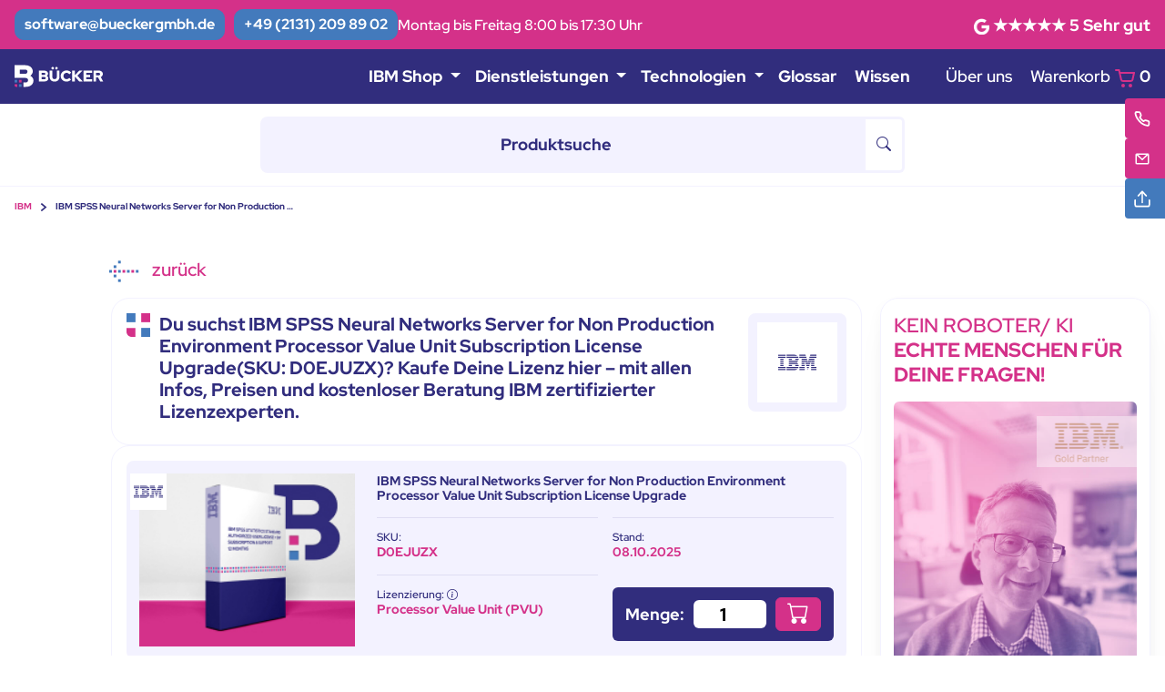

--- FILE ---
content_type: text/html; charset=UTF-8
request_url: https://bueckergmbh.de/Kauf-IBM-D0EJUZX/IBM-SPSS-Neural-Networks-Server-for-Non-Production-Environment-Processor-Value-Unit-Subscription-License-Upgrade
body_size: 23647
content:
<!DOCTYPE html>
<html lang="de">
    <head>
                        <meta content="IBM Lizenzexperten ➤ Finde Preise | Lizenzen | Infos zu (D0EJUZX) IBM SPSS Neural Networks Server for Non Production Environment Processor Value Unit …" name="description"/>
    <meta name="keywords"
          content="IBM, Analytics - Platform, IBM SPSS Neural Networks Server for Non Production Environment Processor Value Unit Subscription License Upgrade, D0EJUZX"/>
    <meta http-equiv="last-modified" content="2025-10-08"/>
    <!--open graph -->
<meta property="og:title" content="IBM Lizenz kaufen 2025|&gt; IBM Gold Partner Bücker GmbH" />
<meta property="og:type" content="website" />
<meta property="og:image" content="https://bueckergmbh.de/assets/images/placeholder/product_ibm-spss.jpg" />
<meta property="og:url" content="https://bueckergmbh.de/Kauf-IBM-D0EJUZX/IBM-SPSS-Neural-Networks-Server-for-Non-Production-Environment-Processor-Value-Unit-Subscription-License-Upgrade" />
<meta property="og:description" content="IBM Lizenzexperten ➤ Finde Preise | Lizenzen | Infos zu (D0EJUZX) IBM SPSS Neural Networks Server for Non Production Environment Processor Value Unit …" />
<meta property="og:locale" content="de_DE" />
<meta property="og:locale:alternate" content="de_AT" />
<meta property="og:locale:alternate" content="de_CH" />
<!--x twiter -->
<meta property="twitter:title" content="IBM Lizenz kaufen 2025|&gt; IBM Gold Partner Bücker GmbH" />
<meta name="twitter:site" content="@BueckerGmbH">
<meta property="twitter:card" content="summary" />
<meta property="twitter:image" content="https://bueckergmbh.de/assets/images/placeholder/product_ibm-spss.jpg" />
<meta property="twitter:description" content="IBM Lizenzexperten ➤ Finde Preise | Lizenzen | Infos zu (D0EJUZX) IBM SPSS Neural Networks Server for Non Production Environment Processor Value Unit …" />
                <!-- Required meta tags -->
        <meta charset="utf-8"/>
        <meta
            name="viewport"
            content="width=device-width, initial-scale=1, shrink-to-fit=no"
        />
        <!-- Favicon icon-->
        <link
            rel="shortcut icon"
            type="image/x-icon"
            href="https://bueckergmbh.de/assets/images/favicon/favicon.ico"
        />
        <link
            rel="shortcut icon"
            href="https://bueckergmbh.de/assets/images/favicon/favicon-32x32.png"
            type="image/png"
            sizes="32x32"
        />
            <link
                rel="shortcut icon"
                href="https://bueckergmbh.de/assets/images/favicon/favicon-16x16.png"
                type="image/png"
                sizes="16x16"
            />
        <link
            rel="apple-touch-icon"
            href="https://bueckergmbh.de/assets/images/favicon/apple-touch-icon.png"
            type="image/png"
            sizes="256x256"
        />
        <link rel="manifest" href="https://bueckergmbh.de/assets/images/favicon/manifest.webmanifest">
        <!-- Libs CSS -->

        <!-- Theme CSS -->
        <link rel="stylesheet" href="https://bueckergmbh.de/assets/css/theme.min.css?1">
        <link rel="stylesheet" href="https://bueckergmbh.de/assets/css/main.css?3">
        <link rel="stylesheet" href="https://bueckergmbh.de/assets/css/aos.css" />

                        <title>IBM Lizenz kaufen 2025|&gt; IBM Gold Partner Bücker GmbH</title>
    <script type="application/ld+json">
    {
      "@context": "https://schema.org/",
      "@type": "Product",
      "name": "IBM SPSS Neural Networks Server for Non Production Environment Processor Value Unit Subscription License Upgrade",
      "image": "https://bueckergmbh.de/assets/images/placeholder/product_ibm-spss.jpg",
      "description": "IBM Lizenzexperten ➤ Finde Preise | Lizenzen | Infos zu (D0EJUZX) IBM SPSS Neural Networks Server for Non Production Environment Processor Value Unit …",
      "sku": "D0EJUZX",
      "mpn": "5725A56",
      "brand": {
        "@type": "Brand",
        "name": "IBM"
      },
      "offers": {
        "@type": "Offer",
        "url": "https://bueckergmbh.de/Kauf-IBM-D0EJUZX/IBM-SPSS-Neural-Networks-Server-for-Non-Production-Environment-Processor-Value-Unit-Subscription-License-Upgrade",
        "priceCurrency": "EUR",
        "price": 0.57,
        "priceValidUntil": "2025-12-31",
        "itemCondition": "https://schema.org/NewCondition",
        "availability": "https://schema.org/InStock"
      }
    }
</script>
<script type='application/ld+json'>
    {
  "@context": "https://schema.org",
  "@type": "FAQPage",
  "mainEntity": [
    {
      "@type": "Question",
      "name": "Wie viel kostet IBM SPSS Neural Networks Server for Non Production Environment Processor Value Unit Subscription License Upgrade (SKU: D0EJUZX )?",
      "acceptedAnswer": {
        "@type": "Answer",
        "text": "Der offizielle IBM Listenpreis (UVP) dieser Lizenz beträgt laut IBM 0.57 Euro netto
                    (Stand: 08.10.2025 , gültig für Deutschland).
                    Dein tatsächlich gültige Preis hängt von deinem Vertrag und deiner IBM-Einstufung ab. Die Bücker GmbH
                    ermittelt das gerne für dich und erstellt ein individuelles Angebot. Beim Erwerb mehrerer
                    Lizenzen bekommst du gelegentlich auch einen besonderen Projektpreis. Dieser wird vom IBM
                    Business Partner mit dem Großhändler und IBM ausgehandelt."
      }
    },
            {
      "@type": "Question",
      "name": "Wie bekomme ich IBM SPSS Neural Networks Server for Non Production Environment Processor Value Unit Subscription License Upgrade (SKU: D0EJUZX ) zum besten Preis?",
      "acceptedAnswer": {
        "@type": "Answer",
        "text": "Gold Partner, durch eine individuelle Preisanfrage.
                    IBM ermittelt die Konditionen anhand deiner Vertrags- und Kundeneinstufung – wir übernehmen das für dich und sichern dir
                    den besten verfügbaren Rabatt. Je nach Umfang könnte es auch einen besonderen Projektpreis (SBO) geben."
      }
    },        {
      "@type": "Question",
      "name": "Wie komme ich als Neukunde an eine IBM Lizenz?",
      "acceptedAnswer": {
        "@type": "Answer",
        "text": "Wenn du IBM Software zum ersten Mal nutzen möchtest, ist die Bücker GmbH einer der besten Ansprechpartner für IBM Neukunden.
                        Als IBM Gold Partner mit jahrzehntelanger IBM Lizenz-Expertise begleiten wir dich von Anfang an – schnell, unabhängig und zuverlässig.
                        Wir sind auf IBM spezialisiert und bieten Expertenberatung für über 1.000 IBM Produkte mit über 23.000 Lizenzvarianten.
                        
                        Da es oft mehrere Lizenzmodelle mit unterschiedlichen Preisen für eine Software gibt, solltest du dich frühzeitig mit den
                        Optionen und Kosten beschäftigen. Du bekommst die gleiche Software als Kauf- oder Mietlizenz oder in einem Paket (Bundel).
                        Durch eine frühe Preisanfrage bekommst du Klarheit über den finanziellen Rahmen, Lizenzoptionen und kannst fundiert entscheiden."
      }
    },        {
      "@type": "Question",
      "name": "Brauche ich einen IBM Passport Advantage Vertrag, um eine Lizenz zu kaufen?",
      "acceptedAnswer": {
        "@type": "Answer",
        "text": "Ja, für die meisten IBM Softwareprodukte ist ein Passport Advantage Vertrag erforderlich. IBM Passport Advantage ist das
                        zentrale Lizenz- und Vertragsmodell für IBM Software. Falls du noch keinen Vertrag hast, richtet die Bücker GmbH diesen
                        kostenlos bei IBM für dich ein. Bestehende Verträge können einfach weiterverwendet werden."
      }
    },        {
      "@type": "Question",
      "name": "Woher weiß ich, ob mein Unternehmen schon einen IBM Vertrag hat?",
      "acceptedAnswer": {
        "@type": "Answer",
        "text": "Ob bereits ein IBM Passport Advantage Vertrag besteht, prüft die Bücker GmbH also dein IBM Business Partner im Rahmen der
                        Lizenzanfrage für dich. Manche Firmen haben sogar mehrere Verträge und es ist wichtig den richtigen zu wählen, denn davon
                        hängt auch der Preis der Lizenz ab! Falls deine Firma keinen Vertrag hat richten wir deinen Vertrag kostenlos bei IBM ein
                        – schnell und unkompliziert."
      }
    },        {
      "@type": "Question",
      "name": "Kann ich IBM Software auch direkt bei IBM kaufen – oder nur über einen Business Partner?",
      "acceptedAnswer": {
        "@type": "Answer",
        "text": "IBM vertreibt Softwarelösungen ausschließlich über ein zertifiziertes Partnernetzwerk. Ein Direktkauf bei IBM ist nicht vorgesehen – die Bestellung läuft immer über autorisierte IBM Business Partner.
                        
                        Die Bücker GmbH ist IBM Gold Partner und übernimmt für dich die komplette Abwicklung: von der Preisklärung über die Vertragszuordnung bis zur technischen Bereitstellung. Du bekommst alle Leistungen aus einer Hand – inklusive Beratung, Support und Abstimmung mit IBM und Distribution im Hintergrund."
      }
    },        {
      "@type": "Question",
      "name": "Warum kann ich IBM Software nicht direkt bei IBM bestellen?",
      "acceptedAnswer": {
        "@type": "Answer",
        "text": "IBM hat den Vertrieb seiner Software vollständig auf ein Partnernetzwerk ausgelagert. Das bedeutet: Ein Direktkauf bei IBM ist nicht vorgesehen – alle Lizenzen werden über zertifizierte IBM Business Partner bereitgestellt.
                        
                        Die Bücker GmbH ist einer dieser ausgewählten Partner mit Gold-Status und begleitet dich beim gesamten Prozess: von der Preisklärung über den Vertragsabgleich bis zur technischen Freischaltung."
      }
    },        {
      "@type": "Question",
      "name": "Wie lange dauert es, bis ich meine IBM Lizenz erhalte?",
      "acceptedAnswer": {
        "@type": "Answer",
        "text": "In der Regel wird die Softwarelizenz nach Vertragszuordnung innerhalb weniger Werktage aktiviert. Sobald alles freigeschaltet ist, erhältst du Zugriff auf alle notwendigen Dateien und Lizenzinformationen. Die Bücker GmbH begleitet dich aktiv durch den gesamten Prozess und informiert dich über jeden Schritt."
      }
    },        {
      "@type": "Question",
      "name": "Wie funktioniert die elektronische Lieferung (ESD)?",
      "acceptedAnswer": {
        "@type": "Answer",
        "text": "Nach der Bestellung wird dir die Software elektronisch zur Verfügung gestellt. Du erhältst über das IBM-Portal Zugriff auf Installationsdateien und Lizenzinformationen. Die Bücker GmbH kümmert sich den Lizenzschein und um die Aktivierung und stellt so sicher, dass alles korrekt zugeordnet ist."
      }
    },        {
      "@type": "Question",
      "name": "Kann ich meine IBM Lizenz später erweitern oder umstellen?",
      "acceptedAnswer": {
        "@type": "Answer",
        "text": "Ja – bei IBM Softwarelizenzen kannst du in vielen Fällen zusätzliche Nutzer hinzufügen, Module ergänzen oder auf ein anderes Lizenzmodell umstellen, z.B. von Authorized zu Concurrent User. Auch ein Wechsel auf eine Edition mit mehr Funktionsumfang ist möglich.
                        
                        Ob und wie das geht, hängt vom bestehenden IBM Vertrag, der Laufzeit der aktuellen Lizenz und der Produktkombination ab. Die Bücker GmbH prüft alle vertraglichen und technischen Voraussetzungen und erstellt dir ein passendes Upgrade- oder Erweiterungsangebot.
                        
                        Auf Wunsch beraten wir dich auch zu strategisch sinnvollen Lizenzänderungen im Rahmen von Vertragsverlängerungen oder bei organisatorischen Änderungen in deinem Unternehmen."
      }
    },        {
      "@type": "Question",
      "name": "Welche SKU gehört zu IBM SPSS Neural Networks Server for Non Production Environment Processor Value Unit Subscription License Upgrade?",
      "acceptedAnswer": {
        "@type": "Answer",
        "text": "Die SKU (Artikelnummer) für IBM SPSS Neural Networks Server for Non Production Environment Processor Value Unit Subscription License Upgrade lautet D0EJUZX . Diese Information ist wichtig für die Angebotserstellung
                        und Vertragszuordnung bei IBM. Es gibt viele ähnlich klingenden Softwarebezeichnungen aber die SKU ist eineindeutig. Die Bücker GmbH nutzt sie,
                        um deine Lizenz korrekt zu erfassen und die Bestellung reibungslos abzuwickeln."
      }
    },        {
      "@type": "Question",
      "name": "Wo bekomme ich eine Testversion von IBM SPSS Neural Networks Server for Non Production Environment Processor Value Unit Subscription License Upgrade? (SKU:D0EJUZX)?",
      "acceptedAnswer": {
        "@type": "Answer",
        "text": "Manche IBM Software kannst du über deine IBMid direkt herunterladen, andere werden ausschließlich vom IBM Produktexperten individuell bereitgestellt. Die IBMid ist deine kostenlose persönliche Benutzererkennung. Es gibt oft verschiedene Editions mit unterschiedlichen Preisen und Lizenzierungsoptionen einer Software bei IBM. Am besten fragst du frühzeitig die Lizenzexperten der Bücker GmbH was die unterschiedlichen Lizenzen kosten."
      }
    }      ]
}
</script>
            </head>

    <body>
        <div class="skippy visually-hidden-focusable overflow-hidden bg-secondary">
            <div class="container-xl">
                <a class="d-inline-flex p-2 m-1 fs-3" href="#main">Skip to main content</a>
            </div>
        </div>

        <div class="bg-primary d-none d-lg-block">
            <div class="container-xxl py-2">
                <div class="gap-2 d-flex justify-content-start align-items-center">
                    <a
                        href="mailto:software@bueckergmbh.de
?subject=Software-Anfrage"
                        class="btn btn-info me-md-2 rounded-4 py-1 px-2 fw-bold"
                        type="button"
                    >
                        software@bueckergmbh.de
                    </a>
                    <a
                        href="tel:+4921312098902
"
                        class="btn btn-info rounded-4 p-0 py-1 px-2 fw-bold"
                        type="button">
                        +49 (2131) 209 89 02
                    </a>
                    <p class="text-white small mb-0 d-none d-md-block">
                        Montag bis Freitag 8:00 bis 17:30 Uhr
                    </p>
                    <div
                        class="text-white d-flex align-items-center gap-2 fw-bold ms-auto d-none d-lg-block"
                    >
                        <a href="https://bueckergmbh.de/Referenzen" style="color: white;text-decoration: none">
                            <img
                                src="https://bueckergmbh.de/assets/images/icons/google_g.png"
                                width="17.69"
                                height="17.69"
                                alt="Google Bewertungen"
                            />
                            <span >
                               ★★★★★
                            </span>
                            <span>5</span>
                            <span>Sehr gut</span>
                        </a>
                    </div>
                </div>
            </div>
        </div>

        <!-- Navbar-->

        <!-- Navbar -->

        <nav class="navbar navbar-expand-lg bg-secondary">
            <div class="container-xxl">
                <!-- Brand -->
                <div class="d-flex col-2">
                    <a class="navbar-brand me-2 d-flex align-items-center" href="/">
                        <img
                            src="https://bueckergmbh.de/assets/images/logos/buecker-gmbh-logo.svg"
                            height="25"
                            alt="Bücker GmbH Logo"
                            loading="lazy"
                        />
                    </a>
                </div>
                <!-- Brand -->
                <button
                    class="navbar-toggler"
                    type="button"
                    data-bs-toggle="offcanvas"
                    data-bs-target="#offcanvasNavbar"
                    aria-controls="offcanvasNavbar"
                >
                    <span class="navbar-toggler-icon">Menü</span>
                </button>
                <div
                    class="offcanvas offcanvas-end"
                    tabindex="-1"
                    id="offcanvasNavbar"
                    aria-labelledby="offcanvasNavbarLabel"
                >
                    <div class="offcanvas-header">
                        <button
                            type="button"
                            class="btn-close ms-auto text-white"
                            data-bs-dismiss="offcanvas"
                            aria-label="Close"
                        ></button>
                    </div>
                    <div class="offcanvas-body offset-lg-1 offset-xl-2">
                        <!-- #region Center elements -->
                        <ul class="navbar-nav flex-lg-row d-flex">
                            <li class="nav-item dropdown">
                                <a class="nav-link dropdown-toggle" href="#" id="navbarDropdown" role="button" data-bs-toggle="dropdown" aria-expanded="false">
                                    IBM Shop
                                </a>
                                <ul class="dropdown-menu" aria-labelledby="navbarDropdown">
                                    <li><a class="dropdown-item" href="https://bueckergmbh.de/ibm-shop">IBM Lizenz-Shop</a></li>
                                    <li><a class="dropdown-item" href="https://bueckergmbh.de/ibm-software-katalog ">IBM Software-Katalog</a></li>
                                </ul>
                            </li>
                            <li class="nav-item dropdown">
                                <a class="nav-link dropdown-toggle" href="#" id="navbarDropdown" role="button" data-bs-toggle="dropdown" aria-expanded="false">
                                    Dienstleistungen
                                </a>
                                <ul class="dropdown-menu" aria-labelledby="navbarDropdown">
                                    <li><a class="dropdown-item" href="https://bueckergmbh.de/Dienstleistungen">Unsere Leistungen</a></li>
                                    <li><a class="dropdown-item" href="https://bueckergmbh.de/it-support">IT Support</a></li>
                                    <li><a class="dropdown-item" href="https://bueckergmbh.de/hcl-domino-support">HCL Domino Support</a></li>
                                    <li><a class="dropdown-item" href="https://bueckergmbh.de/ISAE-3402-zertifizierung">ISAE 3402 Zertifizierung</a></li>
                                </ul>
                            </li>
                            <li class="nav-item dropdown">
                                <a class="nav-link dropdown-toggle" href="#" id="navbarDropdown" role="button" data-bs-toggle="dropdown" aria-expanded="false">
                                    Technologien
                                </a>
                                <ul class="dropdown-menu" aria-labelledby="navbarDropdown">
                                    <li><a class="dropdown-item" href="https://bueckergmbh.de/ibm-spss-kaufen">IBM SPSS Statistics</a></li>
                                    <li><a class="dropdown-item" href="https://bueckergmbh.de/ibm-spss-modeler">IBM SPSS Modeler</a></li>
                                    <li><a class="dropdown-item" href="https://bueckergmbh.de/ibm-spss-amos">IBM SPSS Amos</a></li>
                                    <li><a class="dropdown-item" href="https://bueckergmbh.de/ibm-storage-protect-lizenzberatung">IBM Storage Protect</a></li>
                                    <li><a class="dropdown-item" href="https://bueckergmbh.de/hcl-business-partner">HCL Software</a></li>
                                    <li><a class="dropdown-item" href="https://bueckergmbh.de/home/ibm-hcl-lizenzmanagement">HCL Notes / Domino</a></li>
                                    <li><a class="dropdown-item" href="https://bueckergmbh.de/ytria-ez-suite-domino">Ytria EZ Suite</a></li>
                                    <li><a class="dropdown-item" href="https://bueckergmbh.de/OnTime-Gruppenkalender">OnTime Kalender</a></li>
                                    <li><a class="dropdown-item" href="https://bueckergmbh.de/Microsoft-Azure-CSP">Microsoft CSP</a></li>
                                    <li><a class="dropdown-item" href="https://bueckergmbh.de/Outlook-Onedrive-Integration">Attach2Cloud</a></li>
                                    <!--
                                    <li><a class="dropdown-item" href="#">Another action</a></li>
                                    <li><hr class="dropdown-divider"></li>
                                    <li><a class="dropdown-item" href="#">Something else here</a></li>
                                    -->
                                </ul>
                            </li>
                            <li class="nav-item me-3 me-lg-1">
                                <a class="nav-link" href="https://bueckergmbh.de/Glossar">
                                    Glossar
                                </a>
                            </li>
                            <li class="nav-item me-3 me-lg-1">
                                <a class="nav-link" href="https://bueckergmbh.de/Blog">
                                    Wissen
                                </a>
                            </li>
                        </ul>
                        <!-- #endregion Center elements -->
                        <!-- #region Right elements -->
                        <ul
                            class="navbar-nav flex-row ms-lg-auto justify-content-center justify-content-lg-end" id="navCart"
                        >
                            <li class="nav-item me-3 me-lg-1">
                                <a
                                    class="nav-link d-sm-flex align-items-sm-center fw-medium"
                                    href="https://bueckergmbh.de/Uber-uns"
                                >
                                    Über uns
                                </a>
                            </li>
                            <li class="nav-item">
                                <a class="nav-link fw-medium pe-0" href="https://bueckergmbh.de/warenkorb">
                                    Warenkorb
                                    <svg
                                        fill="none"
                                        height="24"
                                        viewBox="0 0 24 24"
                                        width="24"
                                        xmlns="http://www.w3.org/2000/svg"
                                        class="text-primary"
                                    >
                                        <g
                                            stroke="currentColor"
                                            stroke-linecap="round"
                                            stroke-linejoin="round"
                                            stroke-width="2"
                                        >
                                            <path
                                                d="m10 21c.5523 0 1-.4477 1-1s-.4477-1-1-1c-.55228 0-1 .4477-1 1s.44772 1 1 1z"
                                            />
                                            <path
                                                d="m18 21c.5523 0 1-.4477 1-1s-.4477-1-1-1-1 .4477-1 1 .4477 1 1 1z"
                                            />
                                            <path
                                                d="m2 3h3.5s.41294 1.82843.67753 3c.52869 2.34099 1.25482 5.5562 1.68083 7.4425.20594.9118 1.01562 1.5575 1.95044 1.5575h8.5869c.9374 0 1.749-.6511 1.9523-1.5661l1.652-7.4339"
                                            />
                                            <path d="m22 6h-15.5"/>
                                        </g>
                                    </svg>
                                    <!-- Items in Cart -->
                                    <span class="fw-bold" id="cart-count" > 0 </span>
                                </a>
                            </li>
                        </ul>
                        <!-- #endregion Right elements -->
                    </div>
                </div>
            </div>
        </nav>

        <!-- Search form -->
        <div class="container-fluid d-flex justify-content-center py-3 border-bottom">
            <div class="input-group d-flex product-search">
                <div class="input-group">
                    <input
                        id="search"
                        name="search"
                        type="search"
                        value=""
                        autocomplete="off"
                        class="form-control rounded-start-3 border-0"
                        placeholder="Produktsuche"
                        aria-label="Produktsuche"
                        aria-describedby="Produktsuche"
                    />
                    <button class="btn" type="button" id="Produktsuche" onclick="document.location='https://bueckergmbh.de/search/empty/0/none/grid/'+$('#search').val()" style="border: 3px solid rgb(243, 242, 255);border-left: 0">
                        <i class="bi bi-search"></i>
                    </button>
                </div>
            </div>
        </div>

            <!-- #region Breadcrumbs -->
    <div class="container-xxl">
        <nav aria-label="breadcrumb">
            <ol class="breadcrumb pt-3 pb-4 d-flex align-items-center fw-bold">
                <li class="breadcrumb-item"><a href="https://bueckergmbh.de/ibm-shop">IBM</a></li>
                <li class="breadcrumb-item active" aria-current="page">IBM SPSS Neural Networks Server for Non Production …</li>
            </ol>
        </nav>
    </div>

    <!-- #endregion Breadcrumbs -->

    <div id="page-wrapper" class="product-page">
        <main id="main" class="pt-3">
            <div class="container-xxl">
                <!-- #region Back Btn -->
                <div
                    class="product-content col-12 col-lg-9 col-xl-8 offset-xl-1 d-flex flex-column gap-4"
                >
                    <div class="mb-4">
                        <a
                            class="btn btn-back text-primary fw-medium fs-6"
                            href="javascript:history.back()"
                        >
                            <img
                                src="https://bueckergmbh.de/assets/images/icons/arrow_back.svg"
                                alt="Pfeil zurück"
                                width="33"
                                height="24"
                                class="me-2"
                            />
                            zurück
                        </a>
                    </div>

                </div>
                <!-- #endregion Back Btn -->
                <div class="product_top row">
                    <div
                        class="product-content col-12 col-lg-9 col-xl-8 offset-xl-1 d-flex flex-column gap-4"
                    >
                        <!-- #region product top name -->

                        <section>
                            <div
                                class="content-box d-flex flex-column flex-sm-row product_name"
                            >
                                <div class="d-flex flex-row">
                                    <img
                                        src="https://bueckergmbh.de/assets/images/logos/buecker-gmbh-logo-bildmarke.svg"
                                        alt="Bücker GmbH Logo"
                                        width="26"
                                        height="26"
                                        class="me-2"
                                    />
                                    <h1 class="text-secondary fw-bold fs-6 me-5">
                                        <!-- Product name -->
                                        Du suchst  IBM SPSS Neural Networks Server for Non Production Environment Processor Value Unit Subscription License Upgrade(SKU: D0EJUZX)? Kaufe Deine Lizenz hier – mit allen Infos, Preisen und kostenloser Beratung
                                        IBM zertifizierter Lizenzexperten.

                                    </h1>
                                </div>
                                <div
                                    class="border border-10 rounded-3 flex-shrink-0 d-flex justify-content-center align-items-center order-first order-sm-last ms-auto mb-3 mb-sm-0 product-logo"
                                >
                                    <img
                                        src="https://bueckergmbh.de/assets/images/placeholder/ibm-logo.svg"
                                        alt="IBM Logo"
                                    />
                                </div>
                            </div>
                        </section>

                        <!-- #endregion product top name -->

                        <section>
                            <div class="container-lg content-box">
                                <div class="row g-3">
                                    <!-- #region product form wrapper -->
                                    <div class="col-12 content-box_inner">
                                        <div class="bg-light rounded-3 p-3">
                                            <!-- #region product form -->
                                            <div
                                                id="product-form"
                                                class="product-form d-flex flex-row"
                                            >
                                                <div class="row">
                                                    <!-- Product Image -->
                                                    <div
                                                        class="col-12 col-md-4 mb-3 mb-md-0 product_img position-relative pe-3">
                                                        <img
                                                            src="https://bueckergmbh.de/assets/images/placeholder/product_ibm-spss.jpg"
                                                            alt="IBM SPSS Neural Networks Server for Non Production Environment Processor Value Unit Subscription License Upgrade"
                                                            class="w-100 h-100  object-fit-cover"
                                                        />
                                                        <!-- Product Img Manufacturer Logo -->
                                                        <img
                                                            src="https://bueckergmbh.de/assets/images/placeholder/ibm-logo.svg"
                                                            alt="IBM Logo"
                                                            class="position-absolute top-0 start-0 p-1 bg-white"
                                                            height="40"
                                                            width="40"
                                                        />
                                                    </div>

                                                    <div class="col-12 col-md-8 product-info">
                                                        <h2 class="fs-3 mb-4 text-secondary fw-bold">
                                                            <!-- Product name -->
                                                            IBM SPSS Neural Networks Server for Non Production Environment Processor Value Unit Subscription License Upgrade
                                                        </h2>
                                                        <div class="row g-4 fs-2 lh-sm">
                                                            <div class="col-6">
                                                                <div
                                                                    class="border-top border-grey pt-3 product-info_box"
                                                                >
                                                                    SKU:
                                                                    <span
                                                                        class="fs-3 text-primary fw-bold d-block"
                                                                    >
                                                                             D0EJUZX
                                                                        </span>
                                                                </div>
                                                            </div>
                                                            <div class="col-6 col-md-6 col-lg-6">
                                                                <div
                                                                    class="border-top border-grey pt-3 product-info_box"
                                                                >
                                                                    Stand:
                                                                    <span class="fs-3 text-primary fw-bold d-block">
                                                                    08.10.2025
                                                                </span>
                                                                </div>
                                                            </div>
                                                            <div class="col-6 col-lg-4 col-xl-6">
                                                                <div
                                                                    class="border-top border-grey pt-3 product-info_box"
                                                                >
                                                                    Lizenzierung:
                                                                    <a type="button" data-bs-container="body"
                                                                       data-bs-toggle="popover"
                                                                       data-bs-trigger="hover focus"
                                                                       data-bs-placement="top"
                                                                       data-bs-content="Es gibt über 150 verschiedene Abrechnungsarten bei den Herstellern.
    Einige haben wir in unserem Glossar erklärt.
    Da immer wieder neue hinzukommen rufen Sie uns bei Fragen einfach an.">
                                                                        <i class="bi bi-info-circle"></i>
                                                                    </a>
                                                                    <span
                                                                        class="fs-3 text-primary fw-bold d-block">Processor Value Unit (PVU)</span>
                                                                </div>
                                                            </div>
                                                            <div class="col-12 col-sm-6 col-lg-8 col-xl-6">
                                                                <div
                                                                    class="bg-secondary text-white rounded h-75 mt-3 d-flex align-items-center p-3 fs-5 fw-bold g-3 justify-content-between"
                                                                >
                                                                    Menge:
                                                                    <input
                                                                        type="number"
                                                                        name="amount"
                                                                        id="amount"
                                                                        min="1"
                                                                        value="1"
                                                                        step="1"
                                                                        class="rounded border-0 fs-6 fw-bold text-center"
                                                                    />
                                                                    <button class="btn btn-primary py-1"
                                                                            data-part-number="D0EJUZX"
                                                                            style="padding-top: 0.2rem;padding-bottom: 0.2rem;"
                                                                            type="button" onclick="addToCart(this)">
                                                                        <i id="cart-icon" class="bi bi-cart fs-8"></i>
                                                                    </button>
                                                                </div>
                                                            </div>
                                                        </div>
                                                    </div>
                                                </div>
                                            </div>
                                            <!-- #endregion product form -->
                                        </div>
                                    </div>
                                    <!-- #endregion product form wrapper -->

                                    <!-- #region product info boxes -->
                                    <div class="col-12 col-md-4 fs-2 fw-medium product_infobox-wrapper">
                                        <div
                                            class="bg-light d-flex flex-column flex-sm-row flex-md-column justify-content-between text-center text-md-start p-3 rounded-3 h-100">
                                            <div class="px-2 product-info_box">
                                                Listenpreis:
                                                <div class="fs-3 text-primary fw-bold d-block position-relative">
                                                    0,57 Euro
                                                    netto
                                                    <img src="https://bueckergmbh.de/assets/images/pink_strokes/5.gif"
                                                         alt="IBM pinker Strich" width="147" height="74"
                                                         class="position-absolute" id="pink-strike">
                                                </div>
                                            </div>
                                            <hr class="my-4"/>
                                            <div class="px-2 product-info_box position-relative">
                                            <span class="fs-3 text-primary fw-bold d-block">
                                                Wusstest du, dass IBM jeden Kunden indiviuell preislich über eine KI einstuft?
                                            </span>
                                            </div>
                                        </div>
                                    </div>
                                    <div class="col-12 col-md-4 fs-2 fw-medium">
                                        <div
                                            class="bg-light d-flex flex-column flex-sm-row flex-md-column justify-content-between text-center text-md-start p-3 rounded-3 h-100"
                                        >
                                            <div class="px-2 pt-0 product-info_box">
                                                Preise gültig ab:
                                                <span class="fs-3 text-primary fw-bold d-block">
														01.01.2025
													</span>
                                            </div>
                                            <hr class="my-2"/>
                                            <div class="px-2 product-info_box">
                                                Preisliste:
                                                <span class="fs-3 text-primary fw-bold d-block">
														SaaS
													</span>
                                            </div>
                                            <hr class="my-2"/>
                                            <div class="px-2 product-info_box">
                                                Land:
                                                <span class="fs-3 text-primary fw-bold d-block">
														DEU
													</span>
                                            </div>
                                        </div>
                                    </div>
                                    <div class="col-12 col-md-4 fs-2 fw-medium">
                                        <div
                                            class="bg-light d-flex flex-column flex-sm-row flex-md-column justify-content-between text-center text-md-start p-3 rounded-3 h-100"
                                        >
                                            <div class="px-2 pt-0 product-info_box">
                                                Lizenzierungstyp:
                                                <span class="fs-3 text-primary fw-bold d-block">
														Subscription License Upgrade
													</span>
                                            </div>
                                            <hr class="my-2"/>
                                            <div class="px-2 product-info_box">
                                                Produktversion:
                                                <span class="fs-3 text-primary fw-bold d-block">
														N/AP
													</span>
                                            </div>
                                            <hr class="my-2"/>
                                            <div class="px-2 product-info_box">
                                                Währung:
                                                <span class="fs-3 text-primary fw-bold d-block">
														Euro
													</span>
                                            </div>
                                        </div>
                                    </div>
                                    <!-- #endregion product info boxes -->

                                    <!-- Direct offer btn -->
                                    <div class="col-12">
                                        <a href="https://bueckergmbh.de/Kontakt?productId=310363" rel="nofollow"
                                           class="btn btn-primary rounded w-100 fw-bold fs-5">
                                            Jetzt dein individuelle Lizenzangebot anfordern – mit Beratung vom Bücker!
                                        </a>
                                    </div>
                                </div>
                            </div>
                        </section>

                        <section>
                            <!-- #region product table -->
                            <div class="container-lg content-box product-table">
                                <div class="row g-3">
                                    <div class="col-12 content-box_inner">
                                        <div class="rounded-3 p-3" style="background-color: #fbfbff">
                                                                                                                                        <ul class="nav nav-tabs" id="myTab" role="tablist">
    <li class="nav-item" role="presentation">
        <button class="nav-link active" id="technic-tab" data-bs-toggle="tab" data-bs-target="#technic-tab-pane" type="button" role="tab" aria-controls="technic-tab-pane" aria-selected="true">Technische Details:</button>
    </li>
    <li class="nav-item" role="presentation">
        <button class="nav-link" id="prices-tab" data-bs-toggle="tab" data-bs-target="#prices-tab-pane" type="button" role="tab" aria-controls="prices-tab-pane" aria-selected="false">Preise:</button>
    </li>
    <li class="nav-item" role="presentation">
        <button class="nav-link" id="terms-tab" data-bs-toggle="tab" data-bs-target="#terms-tab-pane" type="button" role="tab" aria-controls="terms-tab-pane" aria-selected="false">Bedingungen:</button>
    </li>
</ul>
<div class="tab-content" id="myTabContent">
    <div class="tab-pane fade show active" id="technic-tab-pane" role="tabpanel" aria-labelledby="technic-tab" tabindex="0">
        <div class="table-responsive">
            <table class="table table-striped fs-3 product-table">
                <tbody>
                <tr>
                    <td>Produktname:</td>
                    <td><a href="https://bueckergmbh.de/SPSS-Stats-Server-Neural-Networks" target="_blank">SPSS Stats Server Neural Networks</a></td>
                </tr>
                <tr>
                    <td>Software-Bereich:</td>
                    <td> <a href="https://bueckergmbh.de/ibm-shop/software_brand=Analytics - Platform/0/a/grid" target="_blank">Analytics - Platform</a> </td>
                </tr>
                <tr>
                    <td>Produkt-Bezeichnung:</td>
                    <td>Stats Server Neural Networks</td>
                </tr>
                <tr>
                    <td>Vertragscode:</td>
                    <td>PSPT OCS</td>
                </tr>
                                <tr>
                    <td>IBM Produkt-ID:</td>
                    <td>5725A56</td>
                </tr>
                                                <tr>
                    <td>Punkte:</td>
                    <td>0.00</td>
                </tr>
                                <tr>
                    <td>Ende Preisgültigkeit:</td>
                    <td>2025-12-31 00:00:00</td>
                </tr>
                <tr>
                    <td>Software Value Plus Produktgruppe:</td>
                    <td>Predictive Analytics</td>
                </tr>
                <tr>
                    <td>Software Value Plus Bereich:</td>
                    <td>SW Value Plus Authorized</td>
                </tr>
                <tr>
                    <td>Produktuntergruppe:</td>
                    <td> <a href="https://bueckergmbh.de/ibm-shop/product_subgroup=SPSS Statistics/0/a/grid" target="_blank">SPSS Statistics</a> </td>
                </tr>
                <tr>
                    <td>Markenfamilie:</td>
                    <td> <a href="https://bueckergmbh.de/ibm-shop/brand_family=SPSS Statistics/0/a/grid" target="_blank">SPSS Statistics</a> </td>
                </tr>
                                                    <tr>
                        <td>svp_bl:</td>
                        <td>0,57 Euro</td>
                    </tr>
                                </tbody>
            </table>
        </div>
    </div>
    <div class="tab-pane fade" id="prices-tab-pane" role="tabpanel" aria-labelledby="prices-tab" tabindex="0">
        <div class="table-responsive">
            <table class="table table-striped fs-3 product-table">
                <tbody>
                <tr>
                    <td>Produktgrupe:</td>
                    <td>SPSS</td>
                </tr>
                <tr>
                    <td>IBM ID Beschreibung:</td>
                    <td>IBM SPSS Statistics Server</td>
                </tr>
                <tr>
                    <td>Abo-ID:</td>
                    <td>SNNSfNEPVU(</td>
                </tr>
                <tr>
                    <td>SaaS Lizenzierungstyp:</td>
                    <td>SaaS Subscription Part</td>
                </tr>
                <tr>
                    <td>Tier:</td>
                    <td>Granular Tier</td>
                </tr>
                <tr>
                    <td>Anzahl Tier:</td>
                    <td>1000.00</td>
                </tr>
                <tr>
                    <td>Mindestbestellmenge:</td>
                    <td>None</td>
                </tr>
                <tr>
                    <td>Preisperiode:</td>
                    <td>Month</td>
                </tr>
                <tr>
                    <td>Vorrauszahlung:</td>
                    <td>1</td>
                </tr>
                <tr>
                    <td>monatliche Zahlung:</td>
                    <td>0</td>
                </tr>
                <tr>
                    <td>vierteljährige Zahlung:</td>
                    <td>0</td>
                </tr>
                <tr>
                    <td>jährliche Zahlung:</td>
                    <td>1</td>
                </tr>
                <tr>
                    <td>ereignisbasierte Zahlung:</td>
                    <td>0</td>
                </tr>
                <tr>
                    <td>Aktualisierung:</td>
                    <td>Renew srvc term 12 mo (chng allwd)</td>
                </tr>
                </tbody>
            </table>
        </div>
    </div>
    <div class="tab-pane fade" id="terms-tab-pane" role="tabpanel" aria-labelledby="terms-tab" tabindex="0">
        <div class="table-responsive">
            <table class="table table-striped fs-3 product-table">
                <tbody>
                <tr>
                    <td>Nutzungsgruppe:</td>
                    <td></td>
                </tr>
                <tr>
                    <td>URL Nutzungsgruppe:</td>
                    <td><a class="text-decoration-none" rel="nofollow" target="_blank" href=""></a></td>
                </tr>
                <tr>
                    <td>Abo-ID:</td>
                    <td>SNNSfNEPVU(</td>
                </tr>
                <tr>
                    <td>Servicegruppe:</td>
                    <td></td>
                </tr>
                <tr>
                    <td>URL Servicegruppe:</td>
                    <td><a class="text-decoration-none" rel="nofollow" target="_blank" href=""></a></td>
                </tr>
                <tr>
                    <td>SaaS Provider Code:</td>
                    <td>CMTL</td>
                </tr>
                <tr>
                    <td>Abrechnungseinheit:</td>
                    <td>1</td>
                </tr>
                <tr>
                    <td>Abozeitraum PI:</td>
                    <td>5</td>
                </tr>
                <tr>
                    <td>Abozeitraum PI Dauer:</td>
                    <td>12</td>
                </tr>
                <tr>
                    <td>Verlängerungs PI:</td>
                    <td>5</td>
                </tr>
                <tr>
                    <td>Verlängerungs PI Dauer:</td>
                    <td>12</td>
                </tr>
                </tbody>
            </table>
        </div>
    </div>
</div>
                                                                                    </div>
                                    </div>
                                </div>
                            </div>
                            <!-- #endregion product table -->
                        </section>
                        <section>
                            <!-- #region product icons -->
                            <div class="container-lg content-box">
                                <div class="row g-5">
                                                                            <div class="col-6 col-sm-3 d-flex justify-content-center">
                                                                                        <a href="https://bueckergmbh.de/Zertifikate">
                                                <img
                                                    src="https://bueckergmbh.de/storage/images/badges/IBM-FlashSystem-Technical-Sales-Intermediate-blue.png"
                                                    alt="IBM FlashSystem Technical Sales Intermediate"
                                                    title="Dieser Badge-Empfänger hat sein Wissen darüber gezeigt, warum IBM FlashSystem Storage für Kunden wichtig ist. Er versteht, wie man Kundengespräche beginnt und führt, eine Lösungsübersicht liefert, Erfolgsgeschichten teilt und die Wettbewerbslandschaft beschreibt. Der Badge-Empfänger ist in der Lage, eine erste Demo für potenzielle Kunden zu erstellen und versteht die verschiedenen Anwendungsfälle, die das Angebot unterstützt."
                                                    class="p-3 img-fluid bg-white rounded box-shadow-1"
                                                    width="160"
                                                    height="160"
                                                />
                                            </a>
                                        </div>
                                                                            <div class="col-6 col-sm-3 d-flex justify-content-center">
                                                                                        <a href="https://bueckergmbh.de/Zertifikate">
                                                <img
                                                    src="https://bueckergmbh.de/storage/images/badges/Customer-360-Technical-Sales-Intermediate-pink.png"
                                                    alt="Customer 360 Technical Sales Intermediate"
                                                    title="Dieser Badge-Empfänger hat gezeigt, dass er das Customer-360-Einstiegsportal der Data-Fabric-Lösung von IBM versteht. Er versteht und kann demonstrieren, wie Business-Analysten den Match-360-Service nutzen können, um die Kundendaten ihrer Organisation zu verstehen."
                                                    class="p-3 img-fluid bg-white rounded box-shadow-1"
                                                    width="160"
                                                    height="160"
                                                />
                                            </a>
                                        </div>
                                                                        <div class="col-6 col-sm-3 d-flex justify-content-center">
                                        <a href="https://bueckergmbh.de/ibm-business-partner">
                                            <img
                                                src="https://bueckergmbh.de/assets/images/placeholder/ibm_gold-partner_logo-2.png"
                                                alt="IBM Cloud Pak Automation"
                                                class="p-3 img-fluid bg-white rounded box-shadow-1"
                                                width="160"
                                                height="160"
                                            />
                                        </a>
                                    </div>
                                    <div
                                        class="col-6 col-sm-3" style="color:#D43189;"
                                    >
                                        <a href="https://bueckergmbh.de/Referenzen" class="text-decoration-none">
                                            <div class="d-flex justify-content-left align-items-start mt-6 flex-column">
                                                <div>
                                                <span style="font-size: 2rem">
                                                   ★★★★★
                                                </span>
                                                </div>
                                                <div style="position: relative">
                                                    <img
                                                        src="https://bueckergmbh.de/assets/images/icons/google_g_p.png"
                                                        width="17.69"
                                                        height="17.69"
                                                        alt="Bücker GmbH Google Bewertungen"
                                                        style="margin: 4px 5px 0 0"
                                                    />
                                                    <span style="position: absolute;top: 4px;width: 150px;">
                                                5&nbsp;Sehr gut
                                            </span>
                                                </div>
                                            </div>
                                        </a>
                                    </div>
                                </div>
                            </div>
                            <!-- #endregion product icons -->
                        </section>
                        <section>
                            <!-- #region Product description -->
                            <div class="container-lg content-box">
                                <div class="row">
                                    <div class="col-12 mt-3">
                                        <div class="d-flex flex-row">
                                            <img
                                                src="https://bueckergmbh.de/assets/images/logos/buecker-gmbh-logo-bildmarke.svg"
                                                alt="Bücker GmbH Logo"
                                                width="26"
                                                height="26"
                                                class="me-2"
                                            />
                                            <h2 class="text-primary fw-bold fs-8 me-5 fw-bolder">
                                                So funktioniert der Lizenzkauf von IBM SPSS Neural Networks Server for Non Production Environment Processor Value Unit Subscription License Upgrade(SKU:  D0EJUZX) bei der Bücker GmbH?
                                            </h2>
                                        </div>
                                    </div>
                                    <div class="col-12">
                                        <p class="px-5 ms-4">
                                            <ol>
                                                <li>
                                                    <b>Lizenztechnisch vom Business Partner beraten lassen.</b>
                                                    <div class="mt-2">
                                                        Der Verkauf dieser Lizenz erfolgt über autorisierte IBM Partner (Bücker GmbH) im Rahmen des dreistufigen
                                                        IBM-Vertriebssystems. Da es oft mehrere Lizenzmodelle mit unterschiedlichen Preisen für eine Software
                                                        gibt, solltest du dich frühzeitig mit den Optionen und Kosten beschäftigen. Je nach Bedarf bekommst du
                                                        die Software als Kauflizenz, Mietlizenz oder als Paketlösung (Bundle).
                                                    </div>
                                                    <div class="mt-2">
                                                        Der offizielle IBM Listenpreis (UVP) für dieses Software beträgt
                                                        0,57 Euro netto<br>
                                                        Stand: 08.10.2025, gültig für Deutschland.
                                                    </div>
                                                    <div class="mt-2">
                                                        Bei der Bücker GmbH, deinem <a href="https://bueckergmbh.de/ibm-business-partner" class="text-decoration-none">IBM Gold Partner</a>, bist du genau richtig. Unsere Berater gehören zu den erfahrensten
                                                        und meist empfohlenen Ansprechpartnern für IBM Analytics - Platform-Software im deutschsprachigen Raum.
                                                    </div>
                                                </li>
                                                <li class="my-2">
                                                    <b>Lass deine Vertragsdetails bei IBM prüfen.</b>
                                                    <div class="mt-2">
                                                        Dein Preis hängt von Deinem IBM Passport Advantage Vertrag ab. Wenn dein Unternehmen bereits über einen IBM
                                                        Passport Advantage Vertrag verfügt, ordnen wir die Lizenz diesem bestehenden Vertrag zu.
                                                    </div>
                                                    <div class="mt-2">
                                                        Falls noch kein Vertrag vorliegt, legen wir dein Unternehmen bei IBM neu an – schnell, kostenfrei und
                                                        unkompliziert. Und wenn du dir nicht sicher bist, ob ihr einen Vertrag oder vielleicht sogar mehrere
                                                        habt, dann finden unsere Lizenzberater das für dich raus.
                                                    </div>
                                                </li>
                                                <li class="my-2">
                                                    <b>Wähle dein IBM Lizenzmodell und bestell beim Business Partner.</b>
                                                    <div class="mt-2">
                                                        Mit dem Fachwissen der Lizenzexperten solltest du nun die beste Entscheidung für deine IBM Lizenzierung treffen können.
                                                        Dabei ist dein aktueller Bedarf und insbesondere dein zukünftiger Bedarf maßgeblich. Wähle das beste Lizenzmodell
                                                        aus und bestell zu deinem Preis die Software bei der Bücker GmbH.
                                                    </div>
                                                </li>
                                                <li class="my-2">
                                                    <b>Erhalte deine IBM Software und den Lizenzschein.</b>
                                                    <div class="mt-2">
                                                        Nach deiner Bestellung kümmern wir uns darum, dass du die Software als elektronische Lieferung (ESD) erhältst.
                                                        Du bekommst Zugriff auf die Installationsdateien, Lizenzdokumente und relevante IBM-Portalzugänge.
                                                    </div>
                                                    <div class="mt-2">
                                                        Für deine Unterlagen benötigst du auch den offiziellen Lizenzschein der IBM als Nachweiß in Fall von
                                                        Lizenprüfungen (Audits). Diesen bekommst du von uns zugeschickt.
                                                    </div>
                                                </li>
                                                <li class="my-2">
                                                    <b>Behalte den Überblick mit unserem IBM Lizenzmanagement.</b>
                                                    <div class="mt-2">
                                                        Ein professionelles Lizenzmanagement hilft dir, den Überblick über deine IBM Lizenzen zu behalten.
                                                        Als IBM Gold Business Partner übernehmen wir das für dich – zuverlässig und individuell.
                                                    </div>
                                                    <div class="mt-2">
                                                        Bei den jährlichen Renewals (Support- & Updateverträgen) begleiten wir dich – proaktiv,
                                                        rechtzeitig und verlässlich. Unser Lizenzteam sorgt dafür, dass dein IBM-Setup dauerhaft aktuell, lizenzkonform und einsatzbereit bleibt.
                                                    </div>
                                                    <div class="mt-2">
                                                        Lizenzerweiterungen, -reduzierungen oder Wartungsanpassungen stimmen wir dabei individuell mit dir ab – genau abgestimmt auf deinen Bedarf.
                                                    </div>
                                                </li>
                                            </ol>
                                        </p>
                                    </div>
                                </div>
                                <div class="col-12 mt-3">
                                    <div class="d-flex flex-row">
                                        <img
                                            src="https://bueckergmbh.de/assets/images/logos/buecker-gmbh-logo-bildmarke.svg"
                                            alt="Bücker GmbH Logo"
                                            width="26"
                                            height="26"
                                            class="me-2"
                                        />
                                        <h2 class="text-primary fw-bold fs-8 me-5 fw-bolder">
                                            Wer ist mein Ansprechpartner für IBM SPSS Neural Networks Server for Non Production Environment Processor Value Unit Subscription License Upgrade?
                                        </h2>
                                    </div>
                                </div>
                                <div class="col-12">
                                    <p class="px-5 ms-4">
                                        Unsere Empfehlung:  <span class="text-primary">Dietmar Schridde</span> sie berät dich persönlich zu den passenden Optionen.<br>
                                        Tel: <a href="tel:+49021312098902" class="text-decoration-none">+49 (0)2131-209 89 02</a><br>
                                        Mail: <a href="mailto:d.schridde@bueckergmbh.de" class="text-decoration-none">d.schridde@bueckergmbh.de</a><br>
                                        Du kannst uns einfach eine Anfrage schicken – per E-Mail, telefonisch oder direkt über die Webseite. Anschließend erhältst du ein individuelles Angebot inklusive unverbindlicher Lizenzberatung.
                                    </p>
                                </div>
                                <div class="col-12 mt-3">
                                    <div class="d-flex flex-row">
                                        <img
                                            src="https://bueckergmbh.de/assets/images/logos/buecker-gmbh-logo-bildmarke.svg"
                                            alt="Bücker GmbH Logo"
                                            width="26"
                                            height="26"
                                            class="me-2"
                                        />
                                        <h2 class="text-primary fw-bold fs-8 me-5 fw-bolder">
                                            Warum solltest du IBM SPSS Neural Networks Server for Non Production Environment Processor Value Unit Subscription License Upgrade (SKU: D0EJUZX) über die Bücker GmbH lizenzieren?
                                        </h2>
                                    </div>
                                </div>
                                <div class="col-12">
                                    <p class="px-5 ms-4">
                                        Weil du bei uns die persönlichste und fundierteste IBM Lizenzberatung im deutschsprachigen Raum bekommst. Seit über 25
                                        Jahren unterstützen wir Unternehmen, Verbände und Behörden bei der IBM-Lizenzierung – herstellerunabhängig, transparent
                                        und immer im Sinne unserer Kunden.
                                    </p>
                                    <p class="px-5 ms-4">
                                        Unser Beratungsteam wurde dafür vielfach von IBM ausgezeichnet, unter anderem mit dem
                                        <a href="https://bueckergmbh.de/Zertifikate#:~:text=Bestseller%20Award" class="text-decoration-none">IBM Bestseller Award</a>.
                                        Über 3 Millionen vermittelte Softwarelizenzen und hunderte zufriedene Kunden bestätigen: Bücker ist die erste
                                        Wahl, wenn es um IBM Lizenzen und Add-ons geht.
                                    </p>
                                    <p class="px-5 ms-4">
                                        Unsere IBM Spezialisten kennen jede Lizenzart und finden für dich garantiert die beste Lösung – lizenzsicher, kosteneffizient
                                        und zukunftsfähig. Über hundert <a href="https://bueckergmbh.de/Zertifikate#:~:text=Badges%20und%20Zertis" class="text-decoration-none">IBM Zertifizierungen</a>
                                        garantieren dir die beste IBM Lizenz-Expertise. Das ist unser täglicher
                                        Job – und den lieben wir!
                                    </p>
                                    <p class="px-5 ms-4">
                                        Technisch spezialisierte Anbieter kennen sich oft sehr gut mit der einen Software selbst aus – aber sie übersehen häufig die
                                        lizenzrechtlichen Feinheiten, die gerade bei IBM entscheidend sind. Massenanbieter (Broadliner) wiederum bieten Software von
                                        unzähligen Herstellern an, doch ihre Beratung bleibt meist oberflächlich – insbesondere bei komplexen IBM Lizenzmodellen.
                                        Die Bücker GmbH dagegen vereint tiefes IBM-Lizenzwissen mit persönlicher Beratung und langjähriger Praxiserfahrung.
                                        Deshalb bekommen unsere Kunden nicht nur Lizenzen, sondern dauerhaft die besten Lizenzentscheidungen – rechtssicher,
                                        kostentransparent und individuell abgestimmt.
                                    </p>
                                    <p class="px-5 ms-4">
                                        Spricht direkt mit Dietmar Schridde unter <a href="tel:+49021312098902" class="text-decoration-none">+49 (0)2131-209 89 02</a>
                                        oder schreib an <a href="mailto:d.schridde@bueckergmbh.de" class="text-decoration-none">d.schridde@bueckergmbh.de</a>. Wir freuen uns darauf, gemeinsam mit dir die optimale Lizenzlösung zu finden.
                                    </p>
                                </div>
                            </div>
                            <!-- #endregion Product description -->
                        </section>
                    </div>


                    <!-- #region Product Sidebar -->
                    <aside class="col-12 col-lg-3 pt-3 pt-lg-0 product-aside_wrapper">
    <div class="sticky-top p-3 pt-4 rounded-5 product-aside">
        <h2 class="text-uppercase fs-7 lh-sm mb-4 text-primary">
            KEIN ROBOTER/ KI
            <span class="fw-bold d-block">
                ECHTE MENSCHEN FÜR DEINE FRAGEN!
            </span>
        </h2>
        <div class="product-aside_consultant-wrapper d-flex g-5 flex-column flex-sm-row flex-lg-column">
            <div class="consultant_img-wrapper rounded overflow-hidden position-relative mb-3">
                <img
                    src="https://bueckergmbh.de/storage/images/contact-persons/Berater_Dietmar_Schridde_2_1.jpg"
                alt="Dietmar Schridde"
                class="w-100 h-100 object-fit-cover"
                />
                <img
                    src="https://bueckergmbh.de/assets/images/placeholder/ibm_gold-partner_logo.png"
                    alt="IBM Gold Partner"
                    class="partner_logo"
                    height="56"
                    width="110"
                />
            </div>
            <div class="ps-sm-5 ps-lg-0 product-aside_name-wrapper">
                <div>
                    <p class="fs-4 fw-bold mb-0 pe-5">
                        Dietmar Schridde freut sich auf ein nettes Gespräch mit dir.
                    </p>
                    <p class="fs-3">Mo. bis Fr. von 8:00 bis 17:30 Uhr.</p>
                </div>
                <div class="product-aside_btn-wrapper">
                    <!-- CTA Btns -->
                    <a
                        href="tel:+49021312098902"
                        class="btn btn-sm btn-primary btn-sm fw-bold py-2"
                    >
                        <i class="bi bi-telephone me-1 fw-bold"></i>+49 (0)2131-209 89 02
                    </a>
                    <a
                        href="mailto:d.schridde@bueckergmbh.de"
                        class="btn btn-primary fw-bold py-2 fs-3"
                    >
                        <i class="bi bi-envelope me-1 fw-bold"></i>
                        d.schridde@bueckergmbh.de
                    </a>
                    <a
                        href="https://bueckergmbh.de/Ruckruf/3" rel="nofollow"
                        class="d-flex align-items-center pe-2 lh-1 text-decoration-none fw-medium fs-3 py-2 cta-arrow"
                    >
                        Soll Dietmar Schridde dich anrufen?
                        <img
                            src="https://bueckergmbh.de/assets/images/icons/arrow_forward.svg"
                            alt="Pfeil weiter"
                            width="33"
                            height="24"
                            class="ms-2"
                        /></a>
                </div>
            </div>
        </div>
    </div>
</aside>
                    <!-- #endregion Product Sidebar -->
                </div>
            </div>
                            <section>
                    <div class="container-xxl mb-3 mt-4">
                        <div class="content-box pb-6">
                            <div class="row">
                                <div class="col-12 col-lg-10 offset-lg-1">
                                    <div class="row mt-7">
                                        <div class="col-12">
                                            <div class="d-flex flex-row">
                                                <img
                                                    src="https://bueckergmbh.de/assets/images/logos/buecker-logo-bildmarke.svg"
                                                    alt="Bücker Logo"
                                                    width="26"
                                                    height="26"
                                                    class="me-2"
                                                />
                                                <div>
                                                    <h2
                                                        class="text-primary fs-8 text-uppercase me-5 fw-bolder"
                                                    >
                                                        Weitere Produkte:
                                                    </h2>
                                                </div>
                                            </div>
                                            <div class="row g-5">
                                                                                                    <article class="col-12 col-sm-6 col-lg-4 d-flex">
                                                        <div
                                                            class="milky-box rounded-5 px-4 py-5 box-shadow-1 align-content-stretch">
                                                            <a class="text-decoration-none"
                                                               href="https://bueckergmbh.de/Kauf-IBM-Z0EI5ZX/IBM-SPSS-Advanced-Statistics-Server-for-Linux-on-System-Z-Processor-Value-Unit-(PVU)-Advanced-Support-Subscription-License"><img
                                                                    src="https://bueckergmbh.de/assets/images/placeholder/product_ibm-spss.jpg"
                                                                    alt="IBM SPSS Advanced Statistics Server for Linux on System Z Processor Value Unit (PVU) Advanced Support Subscription License"
                                                                    class="img-fluid mb-5"
                                                                /></a>
                                                            <p class="fs-4">
                                                                <a class="text-decoration-none"
                                                                   href="https://bueckergmbh.de/Kauf-IBM-Z0EI5ZX/IBM-SPSS-Advanced-Statistics-Server-for-Linux-on-System-Z-Processor-Value-Unit-(PVU)-Advanced-Support-Subscription-License">IBM SPSS Advanced Statistics Server for Linux on System Z Processor Value Unit (PVU) Advanced Support Subscription License</a>
                                                            </p>

                                                            <hr class="my-5"/>
                                                            <p class="fs-4">
                                                                SKU: <a class="text-decoration-none"
                                                                        href="https://bueckergmbh.de/Kauf-IBM-Z0EI5ZX/IBM-SPSS-Advanced-Statistics-Server-for-Linux-on-System-Z-Processor-Value-Unit-(PVU)-Advanced-Support-Subscription-License">Z0EI5ZX</a><br>
                                                                Listenpreis: 0,40 Euro
                                                                <br>
                                                                Lizenzierungstyp
                                                                : Advanced Spt Subscription License
                                                            </p>
                                                        </div>
                                                    </article>
                                                                                                    <article class="col-12 col-sm-6 col-lg-4 d-flex">
                                                        <div
                                                            class="milky-box rounded-5 px-4 py-5 box-shadow-1 align-content-stretch">
                                                            <a class="text-decoration-none"
                                                               href="https://bueckergmbh.de/Kauf-IBM-Z0EI1ZX/IBM-SPSS-Bootstrapping-Server-for-Non-Production-Environment-Processor-Value-Unit-(PVU)-Advanced-Support-Subscription-License"><img
                                                                    src="https://bueckergmbh.de/assets/images/placeholder/product_ibm-spss.jpg"
                                                                    alt="IBM SPSS Bootstrapping Server for Non Production Environment Processor Value Unit (PVU) Advanced Support Subscription License"
                                                                    class="img-fluid mb-5"
                                                                /></a>
                                                            <p class="fs-4">
                                                                <a class="text-decoration-none"
                                                                   href="https://bueckergmbh.de/Kauf-IBM-Z0EI1ZX/IBM-SPSS-Bootstrapping-Server-for-Non-Production-Environment-Processor-Value-Unit-(PVU)-Advanced-Support-Subscription-License">IBM SPSS Bootstrapping Server for Non Production Environment Processor Value Unit (PVU) Advanced Support Subscription License</a>
                                                            </p>

                                                            <hr class="my-5"/>
                                                            <p class="fs-4">
                                                                SKU: <a class="text-decoration-none"
                                                                        href="https://bueckergmbh.de/Kauf-IBM-Z0EI1ZX/IBM-SPSS-Bootstrapping-Server-for-Non-Production-Environment-Processor-Value-Unit-(PVU)-Advanced-Support-Subscription-License">Z0EI1ZX</a><br>
                                                                Listenpreis: 0,40 Euro
                                                                <br>
                                                                Lizenzierungstyp
                                                                : Advanced Spt Subscription License
                                                            </p>
                                                        </div>
                                                    </article>
                                                                                                    <article class="col-12 col-sm-6 col-lg-4 d-flex">
                                                        <div
                                                            class="milky-box rounded-5 px-4 py-5 box-shadow-1 align-content-stretch">
                                                            <a class="text-decoration-none"
                                                               href="https://bueckergmbh.de/Kauf-IBM-D0ENBZX/IBM-SPSS-Missing-Values-Authorized-User-Subscription-License"><img
                                                                    src="https://bueckergmbh.de/assets/images/placeholder/product_ibm-spss.jpg"
                                                                    alt="IBM SPSS Missing Values Authorized User Subscription License"
                                                                    class="img-fluid mb-5"
                                                                /></a>
                                                            <p class="fs-4">
                                                                <a class="text-decoration-none"
                                                                   href="https://bueckergmbh.de/Kauf-IBM-D0ENBZX/IBM-SPSS-Missing-Values-Authorized-User-Subscription-License">IBM SPSS Missing Values Authorized User Subscription License</a>
                                                            </p>

                                                            <hr class="my-5"/>
                                                            <p class="fs-4">
                                                                SKU: <a class="text-decoration-none"
                                                                        href="https://bueckergmbh.de/Kauf-IBM-D0ENBZX/IBM-SPSS-Missing-Values-Authorized-User-Subscription-License">D0ENBZX</a><br>
                                                                Listenpreis: 83,12 Euro
                                                                <br>
                                                                Lizenzierungstyp
                                                                : Subscription License
                                                            </p>
                                                        </div>
                                                    </article>
                                                                                                    <article class="col-12 col-sm-6 col-lg-4 d-flex">
                                                        <div
                                                            class="milky-box rounded-5 px-4 py-5 box-shadow-1 align-content-stretch">
                                                            <a class="text-decoration-none"
                                                               href="https://bueckergmbh.de/Kauf-IBM-E09PTLL/IBM-SPSS-Bootstrapping-Authorized-User-Annual-SW-Subscription-Support-Renewal"><img
                                                                    src="https://bueckergmbh.de/assets/images/placeholder/product_ibm-spss.jpg"
                                                                    alt="IBM SPSS Bootstrapping Authorized User Annual SW Subscription &amp; Support Renewal"
                                                                    class="img-fluid mb-5"
                                                                /></a>
                                                            <p class="fs-4">
                                                                <a class="text-decoration-none"
                                                                   href="https://bueckergmbh.de/Kauf-IBM-E09PTLL/IBM-SPSS-Bootstrapping-Authorized-User-Annual-SW-Subscription-Support-Renewal">IBM SPSS Bootstrapping Authorized User Annual SW Subscription &amp; Support Renewal</a>
                                                            </p>

                                                            <hr class="my-5"/>
                                                            <p class="fs-4">
                                                                SKU: <a class="text-decoration-none"
                                                                        href="https://bueckergmbh.de/Kauf-IBM-E09PTLL/IBM-SPSS-Bootstrapping-Authorized-User-Annual-SW-Subscription-Support-Renewal">E09PTLL</a><br>
                                                                Listenpreis: 495,00 Euro
                                                                <br>
                                                                Lizenzierungstyp
                                                                : SW Subscription &amp; Support Renewal
                                                            </p>
                                                        </div>
                                                    </article>
                                                                                                    <article class="col-12 col-sm-6 col-lg-4 d-flex">
                                                        <div
                                                            class="milky-box rounded-5 px-4 py-5 box-shadow-1 align-content-stretch">
                                                            <a class="text-decoration-none"
                                                               href="https://bueckergmbh.de/Kauf-IBM-E0H8HLL/IBM-SPSS-Forecasting-Server-for-Non-Production-Environment-for-zEnterprise-BladeCenter-Extension-and-Linux-on-System-z-Processor-Value-Unit-(PVU)-Annual-SW-Subscription-Support-Renewal"><img
                                                                    src="https://bueckergmbh.de/assets/images/placeholder/product_ibm-spss.jpg"
                                                                    alt="IBM SPSS Forecasting Server for Non-Production Environment for zEnterprise BladeCenter Extension and Linux on System z Processor Value Unit (PVU) Annual SW Subscription &amp; Support Renewal"
                                                                    class="img-fluid mb-5"
                                                                /></a>
                                                            <p class="fs-4">
                                                                <a class="text-decoration-none"
                                                                   href="https://bueckergmbh.de/Kauf-IBM-E0H8HLL/IBM-SPSS-Forecasting-Server-for-Non-Production-Environment-for-zEnterprise-BladeCenter-Extension-and-Linux-on-System-z-Processor-Value-Unit-(PVU)-Annual-SW-Subscription-Support-Renewal">IBM SPSS Forecasting Server for Non-Production Environment for zEnterprise BladeCenter Extension and Linux on System z Processor Value Unit (PVU) Annual SW Subscription &amp; Support Renewal</a>
                                                            </p>

                                                            <hr class="my-5"/>
                                                            <p class="fs-4">
                                                                SKU: <a class="text-decoration-none"
                                                                        href="https://bueckergmbh.de/Kauf-IBM-E0H8HLL/IBM-SPSS-Forecasting-Server-for-Non-Production-Environment-for-zEnterprise-BladeCenter-Extension-and-Linux-on-System-z-Processor-Value-Unit-(PVU)-Annual-SW-Subscription-Support-Renewal">E0H8HLL</a><br>
                                                                Listenpreis: 5,01 Euro
                                                                <br>
                                                                Lizenzierungstyp
                                                                : SW Subscription &amp; Support Renewal
                                                            </p>
                                                        </div>
                                                    </article>
                                                                                                    <article class="col-12 col-sm-6 col-lg-4 d-flex">
                                                        <div
                                                            class="milky-box rounded-5 px-4 py-5 box-shadow-1 align-content-stretch">
                                                            <a class="text-decoration-none"
                                                               href="https://bueckergmbh.de/Kauf-IBM-D0ENEZX/IBM-SPSS-Missing-Values-for-Linux-on-System-Z-Concurrent-User-Subscription-License-Upgrade"><img
                                                                    src="https://bueckergmbh.de/assets/images/placeholder/product_ibm-spss.jpg"
                                                                    alt="IBM SPSS Missing Values for Linux on System Z Concurrent User Subscription License Upgrade"
                                                                    class="img-fluid mb-5"
                                                                /></a>
                                                            <p class="fs-4">
                                                                <a class="text-decoration-none"
                                                                   href="https://bueckergmbh.de/Kauf-IBM-D0ENEZX/IBM-SPSS-Missing-Values-for-Linux-on-System-Z-Concurrent-User-Subscription-License-Upgrade">IBM SPSS Missing Values for Linux on System Z Concurrent User Subscription License Upgrade</a>
                                                            </p>

                                                            <hr class="my-5"/>
                                                            <p class="fs-4">
                                                                SKU: <a class="text-decoration-none"
                                                                        href="https://bueckergmbh.de/Kauf-IBM-D0ENEZX/IBM-SPSS-Missing-Values-for-Linux-on-System-Z-Concurrent-User-Subscription-License-Upgrade">D0ENEZX</a><br>
                                                                Listenpreis: 141,00 Euro
                                                                <br>
                                                                Lizenzierungstyp
                                                                : Subscription License Upgrade
                                                            </p>
                                                        </div>
                                                    </article>
                                                                                            </div>
                                            <div class="d-flex flex-row pt-6">
                                                <img
                                                    src="https://bueckergmbh.de/assets/images/logos/buecker-logo-bildmarke.svg"
                                                    alt="Bücker Logo"
                                                    width="26"
                                                    height="26"
                                                    class="me-2"
                                                />
                                                <div>
                                                    <h2
                                                        class="text-primary fs-8 text-uppercase me-5 fw-bolder"
                                                    >
                                                        Stark nachgefragte Software-Produkte:
                                                    </h2>
                                                    <p>
                                                        Klar gibt es auch bei Software-Lizenzen Renner und Ladenhüter.
                                                        Bei so vielen
                                                        Produkten kann auch nicht jedes für alle Unternehmen von Vorteil
                                                        sein.
                                                        Weit verbreitet ist beispielsweise
                                                        <a href="https://bueckergmbh.de/ibm-business-partner" class="text-decoration-none">IBM Partner</a>
                                                        .
                                                        Für Dich haben wir hierzu eine Übersicht der Lizenzmodelle,
                                                        Preise und
                                                        technischen Informationen erstellt.
                                                    </p>
                                                </div>
                                            </div>
                                        </div>
                                    </div>
                                </div>
                            </div>
                        </div>
                    </div>
                </section>
                        <!-- #region FAQs -->
            <section class="pt-7 faq_section">
                <div class="container-xxl">
                    <div class="content-box">
                        <div class="row">
                            <div class="col-12 col-lg-6">
                                <div class="d-flex flex-row mb-5">
                                    <img
                                        src="https://bueckergmbh.de/assets/images/logos/buecker-gmbh-logo-bildmarke.svg"
                                        alt="Bücker GmbH Logo"
                                        width="26"
                                        height="26"
                                        class="me-2"
                                    />
                                    <h2
                                        class="text-primary fs-14 text-uppercase me-5 fw-bolder faq_heading"
                                    >
                                        Häufig gestellte Fragen
                                    </h2>
                                </div>
                            </div>
                            <div class="col">
                                <div class="col">
                                                                            <div class="faq_block">
                                            <img
                                                src="https://bueckergmbh.de/assets/images/logos/buecker-logo-bildmarke.svg"
                                                alt="Bücker Logo"
                                                width="20"
                                                height="20"
                                                class="me-2 faq_icon"
                                            />
                                            <h3 class="text-secondary fw-bold fs-4 me-5 faq_question">
                                                Wie viel kostet IBM SPSS Neural Networks Server for Non Production Environment Processor Value Unit Subscription License Upgrade (SKU: D0EJUZX )?
                                            </h3>
                                            <p class="text-primary fw-bold fs-3 faq_answer">
                                                
                     Der offizielle IBM Listenpreis (UVP) dieser Lizenz beträgt laut IBM 0.57 Euro netto
                    (Stand: 08.10.2025 , gültig für Deutschland).
                    Dein tatsächlich gültige Preis hängt von deinem Vertrag und deiner IBM-Einstufung ab. Die Bücker GmbH
                    ermittelt das gerne für dich und erstellt ein individuelles Angebot. Beim Erwerb mehrerer
                    Lizenzen bekommst du gelegentlich auch einen besonderen Projektpreis. Dieser wird vom IBM
                    Business Partner mit dem Großhändler und IBM ausgehandelt.
                                            </p>
                                        </div>
                                                                            <div class="faq_block">
                                            <img
                                                src="https://bueckergmbh.de/assets/images/logos/buecker-logo-bildmarke.svg"
                                                alt="Bücker Logo"
                                                width="20"
                                                height="20"
                                                class="me-2 faq_icon"
                                            />
                                            <h3 class="text-secondary fw-bold fs-4 me-5 faq_question">
                                                Wie bekomme ich IBM SPSS Neural Networks Server for Non Production Environment Processor Value Unit Subscription License Upgrade (SKU: D0EJUZX ) zum besten Preis?
                                            </h3>
                                            <p class="text-primary fw-bold fs-3 faq_answer">
                                                
                    Gold Partner, durch eine individuelle Preisanfrage.
                    IBM ermittelt die Konditionen anhand deiner Vertrags- und Kundeneinstufung – wir übernehmen das für dich und sichern dir
                    den besten verfügbaren Rabatt. Je nach Umfang könnte es auch einen besonderen Projektpreis (SBO) geben.
                    
                                            </p>
                                        </div>
                                                                            <div class="faq_block">
                                            <img
                                                src="https://bueckergmbh.de/assets/images/logos/buecker-logo-bildmarke.svg"
                                                alt="Bücker Logo"
                                                width="20"
                                                height="20"
                                                class="me-2 faq_icon"
                                            />
                                            <h3 class="text-secondary fw-bold fs-4 me-5 faq_question">
                                                Wie komme ich als Neukunde an eine IBM Lizenz?
                                            </h3>
                                            <p class="text-primary fw-bold fs-3 faq_answer">
                                                
                        Wenn du IBM Software zum ersten Mal nutzen möchtest, ist die Bücker GmbH einer der besten Ansprechpartner für IBM Neukunden.
                        Als IBM Gold Partner mit jahrzehntelanger IBM Lizenz-Expertise begleiten wir dich von Anfang an – schnell, unabhängig und zuverlässig.
                        Wir sind auf IBM spezialisiert und bieten Expertenberatung für über 1.000 IBM Produkte mit über 23.000 Lizenzvarianten.
                        <br><br>
                        Da es oft mehrere Lizenzmodelle mit unterschiedlichen Preisen für eine Software gibt, solltest du dich frühzeitig mit den
                        Optionen und Kosten beschäftigen. Du bekommst die gleiche Software als Kauf- oder Mietlizenz oder in einem Paket (Bundel).
                        Durch eine frühe Preisanfrage bekommst du Klarheit über den finanziellen Rahmen, Lizenzoptionen und kannst fundiert entscheiden.
                    
                                            </p>
                                        </div>
                                                                            <div class="faq_block">
                                            <img
                                                src="https://bueckergmbh.de/assets/images/logos/buecker-logo-bildmarke.svg"
                                                alt="Bücker Logo"
                                                width="20"
                                                height="20"
                                                class="me-2 faq_icon"
                                            />
                                            <h3 class="text-secondary fw-bold fs-4 me-5 faq_question">
                                                Brauche ich einen IBM Passport Advantage Vertrag, um eine Lizenz zu kaufen?
                                            </h3>
                                            <p class="text-primary fw-bold fs-3 faq_answer">
                                                
                        Ja, für die meisten IBM Softwareprodukte ist ein Passport Advantage Vertrag erforderlich. IBM Passport Advantage ist das
                        zentrale Lizenz- und Vertragsmodell für IBM Software. Falls du noch keinen Vertrag hast, richtet die Bücker GmbH diesen
                        kostenlos bei IBM für dich ein. Bestehende Verträge können einfach weiterverwendet werden.
                    
                                            </p>
                                        </div>
                                                                            <div class="faq_block">
                                            <img
                                                src="https://bueckergmbh.de/assets/images/logos/buecker-logo-bildmarke.svg"
                                                alt="Bücker Logo"
                                                width="20"
                                                height="20"
                                                class="me-2 faq_icon"
                                            />
                                            <h3 class="text-secondary fw-bold fs-4 me-5 faq_question">
                                                Woher weiß ich, ob mein Unternehmen schon einen IBM Vertrag hat?
                                            </h3>
                                            <p class="text-primary fw-bold fs-3 faq_answer">
                                                
                       Ob bereits ein IBM Passport Advantage Vertrag besteht, prüft die Bücker GmbH also dein IBM Business Partner im Rahmen der
                        Lizenzanfrage für dich. Manche Firmen haben sogar mehrere Verträge und es ist wichtig den richtigen zu wählen, denn davon
                        hängt auch der Preis der Lizenz ab! Falls deine Firma keinen Vertrag hat richten wir deinen Vertrag kostenlos bei IBM ein
                        – schnell und unkompliziert.
                    
                                            </p>
                                        </div>
                                                                            <div class="faq_block">
                                            <img
                                                src="https://bueckergmbh.de/assets/images/logos/buecker-logo-bildmarke.svg"
                                                alt="Bücker Logo"
                                                width="20"
                                                height="20"
                                                class="me-2 faq_icon"
                                            />
                                            <h3 class="text-secondary fw-bold fs-4 me-5 faq_question">
                                                Kann ich IBM Software auch direkt bei IBM kaufen – oder nur über einen Business Partner?
                                            </h3>
                                            <p class="text-primary fw-bold fs-3 faq_answer">
                                                
                        IBM vertreibt Softwarelösungen ausschließlich über ein zertifiziertes Partnernetzwerk. Ein Direktkauf bei IBM ist nicht vorgesehen – die Bestellung läuft immer über autorisierte IBM Business Partner.
                        <br><br>
                        Die Bücker GmbH ist IBM Gold Partner und übernimmt für dich die komplette Abwicklung: von der Preisklärung über die Vertragszuordnung bis zur technischen Bereitstellung. Du bekommst alle Leistungen aus einer Hand – inklusive Beratung, Support und Abstimmung mit IBM und Distribution im Hintergrund.
                    
                                            </p>
                                        </div>
                                                                            <div class="faq_block">
                                            <img
                                                src="https://bueckergmbh.de/assets/images/logos/buecker-logo-bildmarke.svg"
                                                alt="Bücker Logo"
                                                width="20"
                                                height="20"
                                                class="me-2 faq_icon"
                                            />
                                            <h3 class="text-secondary fw-bold fs-4 me-5 faq_question">
                                                Warum kann ich IBM Software nicht direkt bei IBM bestellen?
                                            </h3>
                                            <p class="text-primary fw-bold fs-3 faq_answer">
                                                
                        IBM hat den Vertrieb seiner Software vollständig auf ein Partnernetzwerk ausgelagert. Das bedeutet: Ein Direktkauf bei IBM ist nicht vorgesehen – alle Lizenzen werden über zertifizierte IBM Business Partner bereitgestellt.
                        <br><br>
                        Die Bücker GmbH ist einer dieser ausgewählten Partner mit Gold-Status und begleitet dich beim gesamten Prozess: von der Preisklärung über den Vertragsabgleich bis zur technischen Freischaltung.
                    
                                            </p>
                                        </div>
                                                                            <div class="faq_block">
                                            <img
                                                src="https://bueckergmbh.de/assets/images/logos/buecker-logo-bildmarke.svg"
                                                alt="Bücker Logo"
                                                width="20"
                                                height="20"
                                                class="me-2 faq_icon"
                                            />
                                            <h3 class="text-secondary fw-bold fs-4 me-5 faq_question">
                                                Wie lange dauert es, bis ich meine IBM Lizenz erhalte?
                                            </h3>
                                            <p class="text-primary fw-bold fs-3 faq_answer">
                                                
                        In der Regel wird die Softwarelizenz nach Vertragszuordnung innerhalb weniger Werktage aktiviert. Sobald alles freigeschaltet ist, erhältst du Zugriff auf alle notwendigen Dateien und Lizenzinformationen. Die Bücker GmbH begleitet dich aktiv durch den gesamten Prozess und informiert dich über jeden Schritt.
                    
                                            </p>
                                        </div>
                                                                            <div class="faq_block">
                                            <img
                                                src="https://bueckergmbh.de/assets/images/logos/buecker-logo-bildmarke.svg"
                                                alt="Bücker Logo"
                                                width="20"
                                                height="20"
                                                class="me-2 faq_icon"
                                            />
                                            <h3 class="text-secondary fw-bold fs-4 me-5 faq_question">
                                                Wie funktioniert die elektronische Lieferung (ESD)?
                                            </h3>
                                            <p class="text-primary fw-bold fs-3 faq_answer">
                                                
                        Nach der Bestellung wird dir die Software elektronisch zur Verfügung gestellt. Du erhältst über das IBM-Portal Zugriff auf Installationsdateien und Lizenzinformationen. Die Bücker GmbH kümmert sich den Lizenzschein und um die Aktivierung und stellt so sicher, dass alles korrekt zugeordnet ist.
                    
                                            </p>
                                        </div>
                                                                            <div class="faq_block">
                                            <img
                                                src="https://bueckergmbh.de/assets/images/logos/buecker-logo-bildmarke.svg"
                                                alt="Bücker Logo"
                                                width="20"
                                                height="20"
                                                class="me-2 faq_icon"
                                            />
                                            <h3 class="text-secondary fw-bold fs-4 me-5 faq_question">
                                                Kann ich meine IBM Lizenz später erweitern oder umstellen?
                                            </h3>
                                            <p class="text-primary fw-bold fs-3 faq_answer">
                                                
                        Ja – bei IBM Softwarelizenzen kannst du in vielen Fällen zusätzliche Nutzer hinzufügen, Module ergänzen oder auf ein anderes Lizenzmodell umstellen, z.B. von Authorized zu Concurrent User. Auch ein Wechsel auf eine Edition mit mehr Funktionsumfang ist möglich.
                        <br><br>
                        Ob und wie das geht, hängt vom bestehenden IBM Vertrag, der Laufzeit der aktuellen Lizenz und der Produktkombination ab. Die Bücker GmbH prüft alle vertraglichen und technischen Voraussetzungen und erstellt dir ein passendes Upgrade- oder Erweiterungsangebot.
                        <br><br>
                        Auf Wunsch beraten wir dich auch zu strategisch sinnvollen Lizenzänderungen im Rahmen von Vertragsverlängerungen oder bei organisatorischen Änderungen in deinem Unternehmen.
                    
                                            </p>
                                        </div>
                                                                            <div class="faq_block">
                                            <img
                                                src="https://bueckergmbh.de/assets/images/logos/buecker-logo-bildmarke.svg"
                                                alt="Bücker Logo"
                                                width="20"
                                                height="20"
                                                class="me-2 faq_icon"
                                            />
                                            <h3 class="text-secondary fw-bold fs-4 me-5 faq_question">
                                                Welche SKU gehört zu IBM SPSS Neural Networks Server for Non Production Environment Processor Value Unit Subscription License Upgrade?
                                            </h3>
                                            <p class="text-primary fw-bold fs-3 faq_answer">
                                                
                        Die SKU (Artikelnummer) für IBM SPSS Neural Networks Server for Non Production Environment Processor Value Unit Subscription License Upgrade lautet D0EJUZX . Diese Information ist wichtig für die Angebotserstellung
                        und Vertragszuordnung bei IBM. Es gibt viele ähnlich klingenden Softwarebezeichnungen aber die SKU ist eineindeutig. Die Bücker GmbH nutzt sie,
                        um deine Lizenz korrekt zu erfassen und die Bestellung reibungslos abzuwickeln.
                    
                                            </p>
                                        </div>
                                                                            <div class="faq_block">
                                            <img
                                                src="https://bueckergmbh.de/assets/images/logos/buecker-logo-bildmarke.svg"
                                                alt="Bücker Logo"
                                                width="20"
                                                height="20"
                                                class="me-2 faq_icon"
                                            />
                                            <h3 class="text-secondary fw-bold fs-4 me-5 faq_question">
                                                Wo bekomme ich eine Testversion von IBM SPSS Neural Networks Server for Non Production Environment Processor Value Unit Subscription License Upgrade? (SKU:D0EJUZX)?
                                            </h3>
                                            <p class="text-primary fw-bold fs-3 faq_answer">
                                                
                        Manche IBM Software kannst du über deine IBMid direkt herunterladen, andere werden ausschließlich vom IBM Produktexperten individuell bereitgestellt. Die IBMid ist deine kostenlose persönliche Benutzererkennung. Es gibt oft verschiedene Editions mit unterschiedlichen Preisen und Lizenzierungsoptionen einer Software bei IBM. Am besten fragst du frühzeitig die Lizenzexperten der Bücker GmbH was die unterschiedlichen Lizenzen kosten.
                    
                                            </p>
                                        </div>
                                                                    </div>
                            </div>
                        </div>
                    </div>
                </div>
            </section>
            <!-- CTA Section -->
<section class="container-xxl my-6">
    <div
        class="bg-cover rounded-5 overflow-hidden p-4 py-lg-6"
        style="background-image: url('https://bueckergmbh.de/assets/images/cta/cta-12-bg.jpg')"
    >
        <div class="row mx-0 justify-content-center">
            <div class="col-12 col-lg-10 border border-1 border-white rounded-5 px-5 px-lg-7 py-6">
                <div class="row mx-0 text-center text-white justify-content-center">
                    <p class="fs-13 fw-bold lh-1 text-uppercase">
                        Hol dir jetzt deine persönliche Beratung – und das beste Angebot für deine IBM Lizenz!
                    </p>
                    <a href="https://bueckergmbh.de/Kontakt" class="btn btn-primary w-auto py-2 px-7 fw-bold">
                        Zum 1-Klick-Kontaktformular!
                    </a>
                </div>
            </div>
        </div>
    </div>
</section>
            <!-- #endregion FAQs -->
        </main>
        <footer>
    <div class="container-xxl">
        <!-- Footer Top Row -->
        <div class="footer_top-row mb-6">
            <div class="footer_logo">
                <a href="/" class="footer_secondary-link">
                    <img
                        src="https://bueckergmbh.de/assets/images/logos/buecker-gmbh-logo-full.svg"
                        alt="Bücker GmbH Logo"
                        width="120"
                        height="138"
                        class="img-fluid footer_logo"
                    />
                </a>
            </div>

            <div class="footer_hours">
                <p class="fs-4 fw-bold text-uppercase">Erreichbarkeit</p>
                <p class="fs-3 fw-medium mb-2">
                    Lizenzberatung und Support:
                </p>
                <a
                    href="tel:+4921312098902
"
                    class="fs-3 d-block fw-medium mb-2 link-secondary text-decoration-none"
                >
                    +49 (2131) 209 89 02
                </a>
                <p class="fs-3 fw-medium mb-2">Mo-Fr: 08:00-17:30 Uhr</p>
            </div>

            <address class="footer_address">
                <p class="fs-4 fw-bold text-uppercase">Bücker GmbH</p>
                <p class="fs-3 fw-medium mb-2">Friedrichstrasse 17</p>
                <p class="fs-3 fw-medium mb-2">41460 Neuss</p>
                <p class="fs-3 fw-medium">Deutschland</p>
            </address>
            <div class="footer_col first">
                <div class="d-flex flex-column">
                    <a href="https://bueckergmbh.de/Kontakt" class="footer_secondary-link">Kontakt</a>
                    <a href="https://bueckergmbh.de/Uber-uns" class="footer_secondary-link">Über uns</a>
                    <a href="https://bueckergmbh.de/Zertifikate" class="footer_secondary-link">Auszeichnungen</a>
                    <a href="https://bueckergmbh.de/Referenzen" class="footer_secondary-link">Referenzen</a>
                </div>
            </div>
            <div class="footer_col">
                <div class="d-flex flex-column">
                    <a href="https://bueckergmbh.de/Datenschutz" class="footer_secondary-link">Datenschutz</a>
                    <a href="https://bueckergmbh.de/Impressum" class="footer_secondary-link">Impressum</a>
                    <a href="https://bueckergmbh.de/Agb" class="footer_secondary-link">AGB</a>
                </div>
            </div>
        </div>
        <p class="fw-bold fs-4 footer_subnav-heading">IBM Software</p>
        <div class="mt-4 mb-6" style="border-bottom: 1px solid #f3f2ff;padding-bottom: 1.875rem;">
            <div class="row">
                <div class="col-lg col-md-4 col-6 mt-2">
                                        <a href="https://bueckergmbh.de/ibm-shop" class="footer_secondary-link">IBM-Shop</a>
                    <a href="https://bueckergmbh.de/ibm-software-katalog" class="footer_secondary-link">IBM Software Katalog</a>
                    <a href="https://bueckergmbh.de/ibm-business-partner" class="footer_secondary-link">IBM Partner</a>
                </div>
                <div class="col-lg col-md-4 col-6 mt-2">
                    <a href="https://bueckergmbh.de/ibm-spss-kaufen" class="footer_secondary-link">IBM SPSS Statistics</a>
                    <a href="https://bueckergmbh.de/ibm-spss-modeler" class="footer_secondary-link">IBM SPSS Modeler</a>
                    <a href="https://bueckergmbh.de/ibm-spss-amos" class="footer_secondary-link">IBM SPSS Amos</a>
                    <a href="https://bueckergmbh.de/Blog/Content/Download-von-IBM-SPSS-Statistics-und-IBM-SPSS-Modeler" class="footer_secondary-link">IBM SPSS Download</a>
                </div>
                <div class="col-lg col-md-4 col-6 mt-2">
                    <a href="https://bueckergmbh.de/ibm-storage-protect-lizenzberatung" class="footer_secondary-link">IBM Storage Protect</a>
                    <a href="https://bueckergmbh.de/WebSphere-App-Svr-Express" class="footer_secondary-link">IBM Websphere</a>
                    <a href="https://bueckergmbh.de/Cognos-Analytics" class="footer_secondary-link">IBM Cognos</a>
                    <a href="https://bueckergmbh.de/IBM-MQ" class="footer_secondary-link">IBM MQ</a>
                </div>
                <div class="col-lg col-md-4 col-6 mt-2">
                    <a href="https://bueckergmbh.de/DB2-Standard-Edition" class="footer_secondary-link">IBM DB2</a>
                    <a href="https://bueckergmbh.de/Informix-Enterprise-Edition" class="footer_secondary-link">IBM Informix</a>
                    <a href="https://bueckergmbh.de/FileNet-Content-Manager" class="footer_secondary-link">IBM Filenet</a>
                    <a href="https://bueckergmbh.de/IBM-Maximo-Application-Suite" class="footer_secondary-link">IBM Maximo</a>
                </div>
                <div class="col-lg col-md-4 col-6 mt-2">
                    <a href="https://bueckergmbh.de/IBM-Aspera-on-Cloud" class="footer_secondary-link">IBM Aspera</a>
                    <a href="https://bueckergmbh.de/watsonx-Assistant-for-IBM-Cloud" class="footer_secondary-link">IBM Watsonx</a>
                    <a href="https://bueckergmbh.de/QRadar-SIEM-A-I-O-31XX" class="footer_secondary-link">IBM QRadar</a>
                    <a href="https://bueckergmbh.de/Observability-by-Instana" class="footer_secondary-link">IBM Instana</a>
                </div>
            </div>
        </div>
        <p class="fw-bold fs-4 footer_subnav-heading">HCL Software und Services</p>
        <div class="mt-4">
            <div class="row">
                <div class="col-lg col-md-4 col-6 mt-2">
                    <a href="https://bueckergmbh.de/hcl-business-partner" class="footer_secondary-link">HCL Reseller</a>
                    <a href="https://bueckergmbh.de/home/ibm-hcl-lizenzmanagement" class="footer_secondary-link">HCL Domino</a>
                    <a href="https://bueckergmbh.de/hcl-domino-support" class="footer_secondary-link">HCL Domino Support</a>
                    <a href="https://bueckergmbh.de/hcl-domino-support" class="footer_secondary-link">HCL Domino SLA</a>
                </div>
                <div class="col-lg col-md-4 col-6 mt-2">
                    <a href="https://bueckergmbh.de/ytria-ez-suite-domino" class="footer_secondary-link">Ytria EZ Suite</a>
                    <a href="https://bueckergmbh.de/hcl-business-partner" class="footer_secondary-link">HCL Verse</a>
                    <a href="https://bueckergmbh.de/hcl-business-partner" class="footer_secondary-link">HCL Leap</a>
                </div>
                <div class="col-lg col-md-4 col-6 mt-2">
                    <a href="https://bueckergmbh.de/hcl-business-partner" class="footer_secondary-link">HCL Sametime</a>
                    <a href="https://bueckergmbh.de/hcl-business-partner" class="footer_secondary-link">HCL BigFix</a>
                    <a href="https://bueckergmbh.de/hcl-business-partner" class="footer_secondary-link">HCL AppScan</a>

                </div>
                <div class="col-lg col-md-4 col-6 mt-2">
                    <a href="https://bueckergmbh.de/ISAE-3402-zertifizierung" class="footer_secondary-link">ISAE 3402 Audit</a>
                    <a href="https://bueckergmbh.de/it-support" class="footer_secondary-link">IT-Support</a>
                    <a href="https://bueckergmbh.de/Dienstleistungen" class="footer_secondary-link">IT-Dienstleistungen</a>
                </div>
                <div class="col-lg col-md-4 col-6 mt-2">
                    <a href="https://bueckergmbh.de/Glossar" class="footer_secondary-link">Glossar</a>
                    <a href="https://bueckergmbh.de/Blog" class="footer_secondary-link">Wissen</a>
                </div>
            </div>
        </div>
        <!-- Footer IBM Nav -->
        <div class="footer_nav-row">
            <nav class="navbar navbar-expand-md" aria-label="footer nav Microsoft">
                <div class="w-100 d-flex flex-wrap justify-content-between">
                    <p class="fw-bold fs-4 footer_subnav-heading">Mehr Software und Services</p>
                    <button
                        class="navbar-toggler"
                        type="button"
                        data-bs-toggle="collapse"
                        data-bs-target="#footer-ibm-nav"
                        aria-controls="footer-ibm-nav"
                        aria-expanded="false"
                        aria-label="Toggle navigation"
                    >
                        <i class="bi bi-chevron-compact-down"></i>
                    </button>
                    <div class="collapse navbar-collapse w-100" id="footer-ibm-nav">
                        <ul class="navbar-nav footer_subnav">
                            <li>
                                <a href="https://bueckergmbh.de/Microsoft-Azure-CSP">Microsoft CSP</a>
                            </li>
                            <li>
                                <a href="https://bueckergmbh.de/Outlook-Onedrive-Integration">Outlook-OneDrive-Integration</a>
                            </li>
                            <li>
                                <a href="https://bueckergmbh.de/OnTime-Gruppenkalender">OnTime Gruppenkalender</a>
                            </li>
                        </ul>
                    </div>
                </div>
            </nav>
        </div>
    </div>

    <!-- Footer bottom -->
    <div class="container-xxl footer_bottom-row">
        <div class="row">
            <div
                class="col-12 col-lg-auto pt-6 pt-lg-0 order-last order-lg-first d-flex align-items-center"
            >
                <p class="fs-3 fw-bold mb-0">
                    Copyright © 2025 <a href="https://bueckergmbh.de" rel="author" style="color: #312d7d;text-decoration: none">Bücker GmbH</a>. Alle Rechte vorbehalten.
                </p>
            </div>
            <!-- Footer Socials -->
            <div
                class="col d-flex justify-content-start justify-content-lg-center align-items-center footer_socials"
            >
                <ul
                    class="list-unstyled d-flex justify-content-center gap-3 gap-sm-6 mb-0"
                >
                    <li class="list-inline-item">
                        <a href="https://www.facebook.com/bueckergmbh" target="_blank" aria-label="Contact us on Facebook">
                            <svg
                                fill="none"
                                height="25"
                                viewBox="0 0 25 25"
                                width="25"
                                xmlns="http://www.w3.org/2000/svg"
                            >
                                <path
                                    d="m17.2695 6.54358h-3c-.5523 0-1 .44772-1 1v3.00002h4c.1137-.0025.2216.0504.2892.1419s.0866.2101.0508.3181l-.74 2.2c-.0682.2019-.2569.3384-.47.34h-3.13v7.5c0 .2761-.2239.5-.5.5h-2.5c-.27611 0-.49997-.2239-.49997-.5v-7.5h-1.5c-.27614 0-.5-.2239-.5-.5v-2c0-.2761.22386-.5.5-.5h1.5v-3.00002c0-2.20914 1.79087-4 3.99997-4h3.5c.2761 0 .5.22386.5.5v2c0 .27614-.2239.5-.5.5z"
                                    fill="currentColor"
                                />
                            </svg>
                        </a>
                    </li>
                    <li class="list-inline-item">
                        <a href="https://www.instagram.com/bueckergmbh/" target="_blank" aria-label="Contact us on Instagram">
                            <svg
                                fill="none"
                                height="25"
                                viewBox="0 0 25 25"
                                width="25"
                                xmlns="http://www.w3.org/2000/svg"
                            >
                                <path
                                    clip-rule="evenodd"
                                    d="m16.7695 3.54358h-7.99997c-2.76142 0-5 2.23858-5 5v8.00002c0 2.7614 2.23858 5 5 5h7.99997c2.7614 0 5-2.2386 5-5v-8.00002c0-2.76142-2.2386-5-5-5zm3.25 13.00002c-.0055 1.7926-1.4574 3.2445-3.25 3.25h-7.99997c-1.79265-.0055-3.24451-1.4574-3.25-3.25v-8.00002c.00549-1.79265 1.45735-3.24451 3.25-3.25h7.99997c1.7926.00549 3.2445 1.45735 3.25 3.25zm-2.5-7.75002c.5523 0 1-.44772 1-1s-.4477-1-1-1-1 .44772-1 1 .4477 1 1 1zm-4.75-.75c-2.4852 0-4.49997 2.01472-4.49997 4.50002s2.01477 4.5 4.49997 4.5c2.4853 0 4.5-2.0147 4.5-4.5.0027-1.1943-.4706-2.3405-1.3151-3.18494-.8445-.84449-1.9906-1.31774-3.1849-1.31508zm-2.75 4.50002c0 1.5188 1.2312 2.75 2.75 2.75s2.75-1.2312 2.75-2.75-1.2312-2.75002-2.75-2.75002-2.75 1.23122-2.75 2.75002z"
                                    fill="currentColor"
                                    fill-rule="evenodd"
                                />
                            </svg>
                        </a>
                    </li>
                    <li class="list-inline-item">
                        <a href="https://twitter.com/BueckerGmbH/" target="_blank" aria-label="Contact us on Twiter/X">
                            <svg
                                fill="none"
                                height="25"
                                viewBox="0 0 1200 1227"
                                width="25"
                                xmlns="http://www.w3.org/2000/svg"
                            >
                                <path
                                    d="M714.163 519.284L1160.89 0H1055.03L667.137 450.887L357.328 0H0L468.492 681.821L0 1226.37H105.866L515.491 750.218L842.672 1226.37H1200L714.137 519.284H714.163ZM569.165 687.828L521.697 619.934L144.011 79.6944H306.615L611.412 515.685L658.88 583.579L1055.08 1150.3H892.476L569.165 687.854V687.828Z"
                                    fill="currentColor"
                                />
                            </svg>
                        </a>
                    </li>
                    <li class="list-inline-item">
                        <a href="https://www.linkedin.com/company/bueckergmbh/" target="_blank" aria-label="Contact us on Linkedin">
                            <svg
                                fill="none"
                                height="25"
                                viewBox="0 0 25 25"
                                width="25"
                                xmlns="http://www.w3.org/2000/svg"
                            >
                                <path
                                    clip-rule="evenodd"
                                    d="m5.76953 3.54358h13.99997c1.1046 0 2 .89543 2 2v14.00002c0 1.1046-.8954 2-2 2h-13.99997c-1.10457 0-2-.8954-2-2v-14.00002c0-1.10457.89543-2 2-2zm3 15.00002c.27614 0 .5-.2239.5-.5v-7c0-.2761-.22386-.5-.5-.5h-1.5c-.27614 0-.5.2239-.5.5v7c0 .2761.22386.5.5.5zm-.75-9.00002c-.82843 0-1.5-.67157-1.5-1.5s.67157-1.5 1.5-1.5 1.5.67157 1.5 1.5-.67157 1.5-1.5 1.5zm10.24997 9.00002c.2761 0 .5-.2239.5-.5v-4.6c.0325-1.5892-1.1424-2.9455-2.72-3.14-1.103-.1008-2.1717.4144-2.78 1.34v-.6c0-.2761-.2239-.5-.5-.5h-1.5c-.2761 0-.5.2239-.5.5v7c0 .2761.2239.5.5.5h1.5c.2761 0 .5-.2239.5-.5v-3.75c0-.8284.6716-1.5 1.5-1.5s1.5.6716 1.5 1.5v3.75c0 .2761.2239.5.5.5z"
                                    fill="currentColor"
                                    fill-rule="evenodd"
                                />
                            </svg>
                        </a>
                    </li>
                    <li class="list-inline-item">
                        <a href="https://www.xing.com/pages/buckergmbh" target="_blank" aria-label="Contact us on Xing">
                            <svg
                                fill="none"
                                height="25"
                                viewBox="0 0 256 256"
                                width="25"
                                xmlns="http://www.w3.org/2000/svg"
                            >
                                <path
                                    clip-rule="evenodd"
                                    d="M156.8,252.9l-55.9-98L187.6,3.1H246L159.3,155l55.9,98H156.8z M65.1,177.4l43.4-71.4L75.9,48.7h-55L53.4,106L10,177.4H65.1z"
                                    fill="currentColor"
                                    fill-rule="evenodd"
                                />
                            </svg>
                        </a>
                    </li>
                    <li class="list-inline-item">
                        <a href="https://www.youtube.com/@BuckerGmbH" target="_blank" aria-label="Find us on youtube">
                            <svg width="25px" height="25px" viewBox="0 -3 20 20" version="1.1" xmlns="http://www.w3.org/2000/svg" xmlns:xlink="http://www.w3.org/1999/xlink">
                                fill="none"
                                <g id="Page-1" stroke="none" stroke-width="1" fill="none" fill-rule="evenodd">
                                    <g id="Dribbble-Light-Preview" transform="translate(-300.000000, -7442.000000)" fill="#000000">
                                        <g id="icons" transform="translate(56.000000, 160.000000)">
                                            <path
                                                d="M251.988432,7291.58588 L251.988432,7285.97425 C253.980638,7286.91168 255.523602,7287.8172 257.348463,7288.79353 C255.843351,7289.62824 253.980638,7290.56468 251.988432,7291.58588 M263.090998,7283.18289 C262.747343,7282.73013 262.161634,7282.37809 261.538073,7282.26141 C259.705243,7281.91336 248.270974,7281.91237 246.439141,7282.26141 C245.939097,7282.35515 245.493839,7282.58153 245.111335,7282.93357 C243.49964,7284.42947 244.004664,7292.45151 244.393145,7293.75096 C244.556505,7294.31342 244.767679,7294.71931 245.033639,7294.98558 C245.376298,7295.33761 245.845463,7295.57995 246.384355,7295.68865 C247.893451,7296.0008 255.668037,7296.17532 261.506198,7295.73552 C262.044094,7295.64178 262.520231,7295.39147 262.895762,7295.02447 C264.385932,7293.53455 264.28433,7285.06174 263.090998,7283.18289"
                                                fill="currentColor"
                                            >

                                            </path>
                                        </g>
                                    </g>
                                </g>
                            </svg>
                        </a>
                    </li>
                </ul>
            </div>
            <div class="col-auto text-end">
                <img
                    src="https://bueckergmbh.de/assets/images/logos/buecker-gmbh-logo-full.svg"
                    alt="Bücker GmbH Logo"
                    width="38"
                    height="44"
                    class="img-fluid footer_logo"
                />
            </div>
        </div>
    </div>
</footer>
    </div>
    <!-- Floating Icons -->
<div class="floating-wrapper">
    <a href="https://bueckergmbh.de/Ruckruf">
        <svg
            fill="none"
            height="20"
            viewBox="0 0 20 20"
            width="20"
            xmlns="http://www.w3.org/2000/svg"
        >
            <path
                d="m2.92582 1.6665 3.03261.10975c.63876.0231 1.20562.42647 1.45042 1.03209l.8967 2.21827c.2087.51622.15253 1.1052-.1497 1.57018l-1.14885 1.76763c.6802.97675 2.53033 3.26528 4.4893 4.60488l1.4608-.899c.3712-.2285.8157-.2964 1.2358-.1887l2.9039.7447c.7724.198 1.2928.9387 1.2318 1.7529l-.1864 2.4861c-.0655.8724-.7795 1.557-1.6271 1.4585-11.18798-1.301-17.74882-16.65732-13.58928-16.6573z"
                stroke="currentColor"
                stroke-linecap="round"
                stroke-linejoin="round"
                stroke-width="2"
            />
        </svg>
        <span> Tel/Rückruf </span>
    </a>
    <a href="https://bueckergmbh.de/Kontakt">
        <svg
            fill="none"
            height="24"
            viewBox="0 0 24 24"
            width="24"
            xmlns="http://www.w3.org/2000/svg"
        >
            <g
                stroke="currentColor"
                stroke-linecap="round"
                stroke-linejoin="round"
                stroke-width="2"
            >
                <path
                    d="m20 5h-16c-.55228 0-1 .44772-1 1v12c0 .5523.44772 1 1 1h16c.5523 0 1-.4477 1-1v-12c0-.55228-.4477-1-1-1z"
                />
                <path d="m20 5.5-8 7.5-8-7.5" />
            </g>
        </svg>
        <span> Kontakt </span>
    </a>
    <a href="https://bueckergmbh.de/Renewal-Request">
        <svg
            fill="none"
            height="22"
            viewBox="0 0 20 22"
            width="20"
            xmlns="http://www.w3.org/2000/svg"
        >
            <g
                stroke="currentColor"
                stroke-linecap="round"
                stroke-linejoin="round"
                stroke-width="2"
            >
                <path d="m1 12.5v6c0 1.1046.89543 2 2 2h14c1.1046 0 2-.8954 2-2v-6" />
                <path d="m10 15.5v-14m0 0-5 5.44446m5-5.44446 5 5.44444" />
            </g>
        </svg>
        <span> Renewal Report </span>
    </a>
</div>

        <!-- Scripts -->
        <!-- Libs JS -->
        <script src="https://bueckergmbh.de/assets/libs/bootstrap/dist/js/bootstrap.bundle.min.js"></script>
        <!-- Theme JS -->
        <script src="https://bueckergmbh.de/assets/js/theme.min.js"></script>
        <script src="https://bueckergmbh.de/assets/js/jquery-3.7.0.min.js"></script>
        <script src="https://bueckergmbh.de/assets/js/aos.js"></script>
        <script>
            function setUpload(){
                const fileList=document.querySelector(".file-list")
                const text=document.querySelector("#attachment_file");
                fileList.textContent=text.files[0].name
            }
            function toggleNavCartA()
            {
                const links = document.querySelectorAll("#navCart a");
                links.forEach((item) => {
                    item.classList.toggle("fw-medium");
                });
            }
            function ret() { window.location = "https://bueckergmbh.de";  }
            $(document).ready(function () {
                $("#search").keyup(function (e) {
                    e.preventDefault()
                    if (e.keyCode == 13) {
                        document.location='https://bueckergmbh.de/search/empty/0/none/grid/'+$('#search').val()
                    }
                });
            });
            const element = 'offcanvasNavbar'
            let navBar = document.getElementById(element)
            navBar.addEventListener('show.bs.offcanvas', event => {
                document.getElementById('navCart').style.cssText = 'justify-content: normal !important'
                document.getElementById('navCart').style.cssText = 'flex-direction: column !important'
                toggleNavCartA();
            })
            navBar.addEventListener('hidden.bs.offcanvas', event => {
                document.getElementById('navCart').style.justifyContent = null
                document.getElementById('navCart').style.flexDirection = null
                toggleNavCartA()
            })
            function startanimation(element) {
                element.classList.add("add-to-cart");
                element.addEventListener("animationend", function () {
                    element.classList.remove("add-to-cart");
                });
            }
        </script>
            <script>
    async function addToCart(button) {
        let partNumber = $(button).data('part-number')
        let response = await fetch("https://bueckergmbh.de/add-to-cart?partNumber=" + partNumber + '&items=1' )
        let json = await response.json()

        document.getElementById('cart-count').innerHTML = json.items;
        startanimation(button.children[0])
    }
</script>
    <script>
        const popoverTriggerList = document.querySelectorAll('[data-bs-toggle="popover"]')
        const popoverList = [...popoverTriggerList].map(popoverTriggerEl => new bootstrap.Popover(popoverTriggerEl))
    </script>
    <script>
        AOS.init();
    </script>
                <!-- Google tag (gtag.js) -->
<script async src="https://www.googletagmanager.com/gtag/js?id=G-1NP6RBDB09"></script>
<script>
    window.dataLayer = window.dataLayer || [];
    function gtag(){dataLayer.push(arguments);}
    gtag('js', new Date());

    gtag('config', 'G-1NP6RBDB09');
</script>
    </body>
</html>


--- FILE ---
content_type: text/css
request_url: https://bueckergmbh.de/assets/css/theme.min.css?1
body_size: 37005
content:
@charset "UTF-8";
@import "/assets/libs/bootstrap-icons-font/dist/bootstrap-icons-font.min.css";

@font-face {
    font-display: swap;
    font-family: Red Hat Display;
    font-style: normal;
    font-weight: 300;
    src: url(../fonts/red-hat-display-v14-latin/red-hat-display-v14-latin-300.eot);
    src: url(../fonts/red-hat-display-v14-latin/red-hat-display-v14-latin-300.eot?#iefix) format("embedded-opentype"), url(../fonts/red-hat-display-v14-latin/red-hat-display-v14-latin-300.woff2) format("woff2"), url(../fonts/red-hat-display-v14-latin/red-hat-display-v14-latin-300.woff) format("woff"), url(../fonts/red-hat-display-v14-latin/red-hat-display-v14-latin-300.ttf) format("truetype"), url(../fonts/red-hat-display-v14-latin/red-hat-display-v14-latin-300.svg#RedHatDisplay) format("svg")
}

@font-face {
    font-display: swap;
    font-family: Red Hat Display;
    font-style: italic;
    font-weight: 300;
    src: url(../fonts/red-hat-display-v14-latin/red-hat-display-v14-latin-300italic.eot);
    src: url(../fonts/red-hat-display-v14-latin/red-hat-display-v14-latin-300italic.eot?#iefix) format("embedded-opentype"), url(../fonts/red-hat-display-v14-latin/red-hat-display-v14-latin-300italic.woff2) format("woff2"), url(../fonts/red-hat-display-v14-latin/red-hat-display-v14-latin-300italic.woff) format("woff"), url(../fonts/red-hat-display-v14-latin/red-hat-display-v14-latin-300italic.ttf) format("truetype"), url(../fonts/red-hat-display-v14-latin/red-hat-display-v14-latin-300italic.svg#RedHatDisplay) format("svg")
}

@font-face {
    font-display: swap;
    font-family: Red Hat Display;
    font-style: normal;
    font-weight: 400;
    src: url(../fonts/red-hat-display-v14-latin/red-hat-display-v14-latin-regular.eot);
    src: url(../fonts/red-hat-display-v14-latin/red-hat-display-v14-latin-regular.eot?#iefix) format("embedded-opentype"), url(../fonts/red-hat-display-v14-latin/red-hat-display-v14-latin-regular.woff2) format("woff2"), url(../fonts/red-hat-display-v14-latin/red-hat-display-v14-latin-regular.woff) format("woff"), url(../fonts/red-hat-display-v14-latin/red-hat-display-v14-latin-regular.ttf) format("truetype"), url(../fonts/red-hat-display-v14-latin/red-hat-display-v14-latin-regular.svg#RedHatDisplay) format("svg")
}

@font-face {
    font-display: swap;
    font-family: Red Hat Display;
    font-style: italic;
    font-weight: 400;
    src: url(../fonts/red-hat-display-v14-latin/red-hat-display-v14-latin-italic.eot);
    src: url(../fonts/red-hat-display-v14-latin/red-hat-display-v14-latin-italic.eot?#iefix) format("embedded-opentype"), url(../fonts/red-hat-display-v14-latin/red-hat-display-v14-latin-italic.woff2) format("woff2"), url(../fonts/red-hat-display-v14-latin/red-hat-display-v14-latin-italic.woff) format("woff"), url(../fonts/red-hat-display-v14-latin/red-hat-display-v14-latin-italic.ttf) format("truetype"), url(../fonts/red-hat-display-v14-latin/red-hat-display-v14-latin-italic.svg#RedHatDisplay) format("svg")
}

@font-face {
    font-display: swap;
    font-family: Red Hat Display;
    font-style: normal;
    font-weight: 500;
    src: url(../fonts/red-hat-display-v14-latin/red-hat-display-v14-latin-500.eot);
    src: url(../fonts/red-hat-display-v14-latin/red-hat-display-v14-latin-500.eot?#iefix) format("embedded-opentype"), url(../fonts/red-hat-display-v14-latin/red-hat-display-v14-latin-500.woff2) format("woff2"), url(../fonts/red-hat-display-v14-latin/red-hat-display-v14-latin-500.woff) format("woff"), url(../fonts/red-hat-display-v14-latin/red-hat-display-v14-latin-500.ttf) format("truetype"), url(../fonts/red-hat-display-v14-latin/red-hat-display-v14-latin-500.svg#RedHatDisplay) format("svg")
}

@font-face {
    font-display: swap;
    font-family: Red Hat Display;
    font-style: italic;
    font-weight: 500;
    src: url(../fonts/red-hat-display-v14-latin/red-hat-display-v14-latin-500italic.eot);
    src: url(../fonts/red-hat-display-v14-latin/red-hat-display-v14-latin-500italic.eot?#iefix) format("embedded-opentype"), url(../fonts/red-hat-display-v14-latin/red-hat-display-v14-latin-500italic.woff2) format("woff2"), url(../fonts/red-hat-display-v14-latin/red-hat-display-v14-latin-500italic.woff) format("woff"), url(../fonts/red-hat-display-v14-latin/red-hat-display-v14-latin-500italic.ttf) format("truetype"), url(../fonts/red-hat-display-v14-latin/red-hat-display-v14-latin-500italic.svg#RedHatDisplay) format("svg")
}

@font-face {
    font-display: swap;
    font-family: Red Hat Display;
    font-style: normal;
    font-weight: 600;
    src: url(../fonts/red-hat-display-v14-latin/red-hat-display-v14-latin-600.eot);
    src: url(../fonts/red-hat-display-v14-latin/red-hat-display-v14-latin-600.eot?#iefix) format("embedded-opentype"), url(../fonts/red-hat-display-v14-latin/red-hat-display-v14-latin-600.woff2) format("woff2"), url(../fonts/red-hat-display-v14-latin/red-hat-display-v14-latin-600.woff) format("woff"), url(../fonts/red-hat-display-v14-latin/red-hat-display-v14-latin-600.ttf) format("truetype"), url(../fonts/red-hat-display-v14-latin/red-hat-display-v14-latin-600.svg#RedHatDisplay) format("svg")
}

@font-face {
    font-display: swap;
    font-family: Red Hat Display;
    font-style: italic;
    font-weight: 600;
    src: url(../fonts/red-hat-display-v14-latin/red-hat-display-v14-latin-600italic.eot);
    src: url(../fonts/red-hat-display-v14-latin/red-hat-display-v14-latin-600italic.eot?#iefix) format("embedded-opentype"), url(../fonts/red-hat-display-v14-latin/red-hat-display-v14-latin-600italic.woff2) format("woff2"), url(../fonts/red-hat-display-v14-latin/red-hat-display-v14-latin-600italic.woff) format("woff"), url(../fonts/red-hat-display-v14-latin/red-hat-display-v14-latin-600italic.ttf) format("truetype"), url(../fonts/red-hat-display-v14-latin/red-hat-display-v14-latin-600italic.svg#RedHatDisplay) format("svg")
}

@font-face {
    font-display: swap;
    font-family: Red Hat Display;
    font-style: normal;
    font-weight: 700;
    src: url(../fonts/red-hat-display-v14-latin/red-hat-display-v14-latin-700.eot);
    src: url(../fonts/red-hat-display-v14-latin/red-hat-display-v14-latin-700.eot?#iefix) format("embedded-opentype"), url(../fonts/red-hat-display-v14-latin/red-hat-display-v14-latin-700.woff2) format("woff2"), url(../fonts/red-hat-display-v14-latin/red-hat-display-v14-latin-700.woff) format("woff"), url(../fonts/red-hat-display-v14-latin/red-hat-display-v14-latin-700.ttf) format("truetype"), url(../fonts/red-hat-display-v14-latin/red-hat-display-v14-latin-700.svg#RedHatDisplay) format("svg")
}

@font-face {
    font-display: swap;
    font-family: Red Hat Display;
    font-style: italic;
    font-weight: 700;
    src: url(../fonts/red-hat-display-v14-latin/red-hat-display-v14-latin-700italic.eot);
    src: url(../fonts/red-hat-display-v14-latin/red-hat-display-v14-latin-700italic.eot?#iefix) format("embedded-opentype"), url(../fonts/red-hat-display-v14-latin/red-hat-display-v14-latin-700italic.woff2) format("woff2"), url(../fonts/red-hat-display-v14-latin/red-hat-display-v14-latin-700italic.woff) format("woff"), url(../fonts/red-hat-display-v14-latin/red-hat-display-v14-latin-700italic.ttf) format("truetype"), url(../fonts/red-hat-display-v14-latin/red-hat-display-v14-latin-700italic.svg#RedHatDisplay) format("svg")
}

@font-face {
    font-display: swap;
    font-family: Red Hat Display;
    font-style: normal;
    font-weight: 800;
    src: url(../fonts/red-hat-display-v14-latin/red-hat-display-v14-latin-800.eot);
    src: url(../fonts/red-hat-display-v14-latin/red-hat-display-v14-latin-800.eot?#iefix) format("embedded-opentype"), url(../fonts/red-hat-display-v14-latin/red-hat-display-v14-latin-800.woff2) format("woff2"), url(../fonts/red-hat-display-v14-latin/red-hat-display-v14-latin-800.woff) format("woff"), url(../fonts/red-hat-display-v14-latin/red-hat-display-v14-latin-800.ttf) format("truetype"), url(../fonts/red-hat-display-v14-latin/red-hat-display-v14-latin-800.svg#RedHatDisplay) format("svg")
}

@font-face {
    font-display: swap;
    font-family: Red Hat Display;
    font-style: italic;
    font-weight: 800;
    src: url(../fonts/red-hat-display-v14-latin/red-hat-display-v14-latin-800italic.eot);
    src: url(../fonts/red-hat-display-v14-latin/red-hat-display-v14-latin-800italic.eot?#iefix) format("embedded-opentype"), url(../fonts/red-hat-display-v14-latin/red-hat-display-v14-latin-800italic.woff2) format("woff2"), url(../fonts/red-hat-display-v14-latin/red-hat-display-v14-latin-800italic.woff) format("woff"), url(../fonts/red-hat-display-v14-latin/red-hat-display-v14-latin-800italic.ttf) format("truetype"), url(../fonts/red-hat-display-v14-latin/red-hat-display-v14-latin-800italic.svg#RedHatDisplay) format("svg")
}

@font-face {
    font-display: swap;
    font-family: Red Hat Display;
    font-style: normal;
    font-weight: 900;
    src: url(../fonts/red-hat-display-v14-latin/red-hat-display-v14-latin-900.eot);
    src: url(../fonts/red-hat-display-v14-latin/red-hat-display-v14-latin-900.eot?#iefix) format("embedded-opentype"), url(../fonts/red-hat-display-v14-latin/red-hat-display-v14-latin-900.woff2) format("woff2"), url(../fonts/red-hat-display-v14-latin/red-hat-display-v14-latin-900.woff) format("woff"), url(../fonts/red-hat-display-v14-latin/red-hat-display-v14-latin-900.ttf) format("truetype"), url(../fonts/red-hat-display-v14-latin/red-hat-display-v14-latin-900.svg#RedHatDisplay) format("svg")
}

@font-face {
    font-display: swap;
    font-family: Red Hat Display;
    font-style: italic;
    font-weight: 900;
    src: url(../fonts/red-hat-display-v14-latin/red-hat-display-v14-latin-900italic.eot);
    src: url(../fonts/red-hat-display-v14-latin/red-hat-display-v14-latin-900italic.eot?#iefix) format("embedded-opentype"), url(../fonts/red-hat-display-v14-latin/red-hat-display-v14-latin-900italic.woff2) format("woff2"), url(../fonts/red-hat-display-v14-latin/red-hat-display-v14-latin-900italic.woff) format("woff"), url(../fonts/red-hat-display-v14-latin/red-hat-display-v14-latin-900italic.ttf) format("truetype"), url(../fonts/red-hat-display-v14-latin/red-hat-display-v14-latin-900italic.svg#RedHatDisplay) format("svg")
}

.fs-offer {
    font-size: 18vw;
    font-weight: 900;
    line-height: .95;
    text-align: center
}

.text-gradient {
    -webkit-text-fill-color: transparent;
    background-clip: text;
    -webkit-background-clip: text;
    background-image: linear-gradient(90deg, rgba(212, 49, 137, .7), rgba(49, 45, 125, .7));
    color: transparent
}

.text-gradient .dot {
    background-clip: border-box;
    height: 10px;
    width: 10px
}

.mw-500 {
    margin-inline: auto;
    max-width: 31.25rem
}

.border-grey {
    --bs-border-color: #f3f2ff
}

.opacity-60 {
    opacity: .6 !important
}

.box-shadow-1 {
    box-shadow: 0 126px 51px rgba(0, 0, 0, .01), 0 71px 42px rgba(0, 0, 0, .02), 0 31px 31px rgba(0, 0, 0, .03), 0 8px 17px rgba(0, 0, 0, .04), 0 0 0 rgba(0, 0, 0, .04)
}

.bg-cover {
    background-repeat: no-repeat;
    background-size: cover
}

.hover-red, .hover-red a {
    transition: color .3s ease
}

.hover-red a:hover, .hover-red:hover {
    color: #d43189 !important
}

.cursor-pointer {
    cursor: pointer !important
}

/*!
 * Bootstrap  v5.3.0-alpha1 (https://getbootstrap.com/)
 * Copyright 2011-2022 The Bootstrap Authors
 * Licensed under MIT (https://github.com/twbs/bootstrap/blob/main/LICENSE)
 */
:root, [data-bs-theme=light] {
    --bs-blue: #312d7d;
    --bs-indigo: #6610f2;
    --bs-purple: #6f42c1;
    --bs-pink: #d63384;
    --bs-red: #d43189;
    --bs-orange: #fd7e14;
    --bs-yellow: #ffc107;
    --bs-green: #198754;
    --bs-teal: #20c997;
    --bs-cyan: #437abc;
    --bs-black: #000;
    --bs-white: #fff;
    --bs-gray: #6c757d;
    --bs-gray-dark: #343a40;
    --bs-gray-100: #f8f9fa;
    --bs-gray-200: #e9ecef;
    --bs-gray-300: #dee2e6;
    --bs-gray-400: #ced4da;
    --bs-gray-500: #adb5bd;
    --bs-gray-600: #6c757d;
    --bs-gray-700: #495057;
    --bs-gray-800: #343a40;
    --bs-gray-900: #212529;
    --bs-primary: #d43189;
    --bs-secondary: #312d7d;
    --bs-success: #198754;
    --bs-info: #437abc;
    --bs-warning: #ffc107;
    --bs-danger: #d43189;
    --bs-light: #f3f2ff;
    --bs-dark: #212529;
    --bs-primary-rgb: 212, 49, 137;
    --bs-secondary-rgb: 49, 45, 125;
    --bs-success-rgb: 25, 135, 84;
    --bs-info-rgb: 67, 122, 188;
    --bs-warning-rgb: 255, 193, 7;
    --bs-danger-rgb: 212, 49, 137;
    --bs-light-rgb: 243, 242, 255;
    --bs-dark-rgb: 33, 37, 41;
    --bs-primary-text: #272464;
    --bs-secondary-text: #6c757d;
    --bs-success-text: #146c43;
    --bs-info-text: #fff;
    --bs-warning-text: #997404;
    --bs-danger-text: #aa276e;
    --bs-light-text: #6c757d;
    --bs-dark-text: #495057;
    --bs-primary-bg-subtle: #d6d5e5;
    --bs-secondary-bg-subtle: #f8f9fa;
    --bs-success-bg-subtle: #d1e7dd;
    --bs-info-bg-subtle: #d9e4f2;
    --bs-warning-bg-subtle: #fff3cd;
    --bs-danger-bg-subtle: #f6d6e7;
    --bs-light-bg-subtle: #fcfcfd;
    --bs-dark-bg-subtle: #ced4da;
    --bs-primary-border-subtle: #adabcb;
    --bs-secondary-border-subtle: #e9ecef;
    --bs-success-border-subtle: #a3cfbb;
    --bs-info-border-subtle: #b4cae4;
    --bs-warning-border-subtle: #ffe69c;
    --bs-danger-border-subtle: #eeadd0;
    --bs-light-border-subtle: #e9ecef;
    --bs-dark-border-subtle: #adb5bd;
    --bs-white-rgb: 255, 255, 255;
    --bs-black-rgb: 0, 0, 0;
    --bs-body-color-rgb: 49, 45, 125;
    --bs-font-sans-serif: "Red Hat Display", "sans-serif";
    --bs-font-monospace: SFMono-Regular, Menlo, Monaco, Consolas, "Liberation Mono", "Courier New", monospace;
    --bs-gradient: linear-gradient(180deg, hsla(0, 0%, 100%, .15), hsla(0, 0%, 100%, 0));
    --bs-body-font-family: "Red Hat Display", "sans-serif";
    --bs-body-font-size: 1.125rem;
    --bs-body-font-weight: 500;
    --bs-body-line-height: 1.5;
    --bs-body-color: #312d7d;
    --bs-emphasis-color-rgb: 0, 0, 0;
    --bs-secondary-color: rgba(49, 45, 125, .75);
    --bs-secondary-color-rgb: 49, 45, 125;
    --bs-secondary-bg: #e9ecef;
    --bs-secondary-bg-rgb: 233, 236, 239;
    --bs-tertiary-color: rgba(49, 45, 125, .5);
    --bs-tertiary-color-rgb: 49, 45, 125;
    --bs-tertiary-bg: #f8f9fa;
    --bs-tertiary-bg-rgb: 248, 249, 250;
    --bs-body-bg: #fff;
    --bs-body-bg-rgb: 255, 255, 255;
    --bs-heading-color: #d43189;
    --bs-link-color: #d43189;
    --bs-link-color-rgb: 212, 49, 137;
    --bs-link-decoration: underline;
    --bs-link-hover-color: #aa276e;
    --bs-link-hover-color-rgb: 170, 39, 110;
    --bs-code-color: #d63384;
    --bs-border-width: 1px;
    --bs-border-style: solid;
    --bs-border-color: #f3f2ff;
    --bs-border-color-translucent: rgba(0, 0, 0, .175);
    --bs-border-radius: 0.375rem;
    --bs-border-radius-sm: 0.25rem;
    --bs-border-radius-lg: 0.5rem;
    --bs-border-radius-xl: 0.625rem;
    --bs-border-radius-2xl: 1.25rem;
    --bs-border-radius-pill: 50rem;
    --bs-box-shadow: 0 0.5rem 1rem rgba(var(--bs-body-color-rgb), 0.15);
    --bs-box-shadow-sm: 0 0.125rem 0.25rem rgba(var(--bs-body-color-rgb), 0.075);
    --bs-box-shadow-lg: 0 1rem 3rem rgba(var(--bs-body-color-rgb), 0.175);
    --bs-box-shadow-inset: inset 0 1px 2px rgba(var(--bs-body-color-rgb), 0.075);
    --bs-emphasis-color: #000;
    --bs-form-control-bg: var(--bs-body-bg);
    --bs-form-control-disabled-bg: var(--bs-secondary-bg);
    --bs-highlight-bg: #fff3cd;
    --bs-breakpoint-xs: 0;
    --bs-breakpoint-sm: 576px;
    --bs-breakpoint-md: 768px;
    --bs-breakpoint-lg: 992px;
    --bs-breakpoint-xl: 1200px;
    --bs-breakpoint-xxl: 1400px
}

[data-bs-theme=dark] {
    --bs-body-color: #adb5bd;
    --bs-body-color-rgb: 173, 181, 189;
    --bs-body-bg: #212529;
    --bs-body-bg-rgb: 33, 37, 41;
    --bs-emphasis-color: #f8f9fa;
    --bs-emphasis-color-rgb: 248, 249, 250;
    --bs-secondary-color: rgba(173, 181, 189, .75);
    --bs-secondary-color-rgb: 173, 181, 189;
    --bs-secondary-bg: #343a40;
    --bs-secondary-bg-rgb: 52, 58, 64;
    --bs-tertiary-color: rgba(173, 181, 189, .5);
    --bs-tertiary-color-rgb: 173, 181, 189;
    --bs-tertiary-bg: #2b3035;
    --bs-tertiary-bg-rgb: 43, 48, 53;
    --bs-emphasis-color: #fff;
    --bs-primary-text: #8381b1;
    --bs-secondary-text: #dee2e6;
    --bs-success-text: #75b798;
    --bs-info-text: #8eafd7;
    --bs-warning-text: #ffda6a;
    --bs-danger-text: #e583b8;
    --bs-light-text: #f8f9fa;
    --bs-dark-text: #dee2e6;
    --bs-primary-bg-subtle: #0a0919;
    --bs-secondary-bg-subtle: #212529;
    --bs-success-bg-subtle: #051b11;
    --bs-info-bg-subtle: #0d1826;
    --bs-warning-bg-subtle: #332701;
    --bs-danger-bg-subtle: #2a0a1b;
    --bs-light-bg-subtle: #343a40;
    --bs-dark-bg-subtle: #1a1d20;
    --bs-primary-border-subtle: #1d1b4b;
    --bs-secondary-border-subtle: #495057;
    --bs-success-border-subtle: #0f5132;
    --bs-info-border-subtle: #1b314b;
    --bs-warning-border-subtle: #664d03;
    --bs-danger-border-subtle: #7f1d52;
    --bs-light-border-subtle: #495057;
    --bs-dark-border-subtle: #343a40;
    --bs-heading-color: #fff;
    --bs-link-color: #8381b1;
    --bs-link-hover-color: #adabcb;
    --bs-link-color-rgb: 131, 129, 177;
    --bs-link-hover-color-rgb: 173, 171, 203;
    --bs-code-color: #e685b5;
    --bs-border-color: #495057;
    --bs-border-color-translucent: hsla(0, 0%, 100%, .15)
}

*, :after, :before {
    box-sizing: border-box
}

@media (prefers-reduced-motion: no-preference) {
    :root {
        scroll-behavior: smooth
    }
}

body {
    -webkit-text-size-adjust: 100%;
    -webkit-tap-highlight-color: rgba(0, 0, 0, 0);
    background-color: var(--bs-body-bg);
    color: var(--bs-body-color);
    font-family: var(--bs-body-font-family);
    font-size: var(--bs-body-font-size);
    font-weight: var(--bs-body-font-weight);
    line-height: var(--bs-body-line-height);
    margin: 0;
    text-align: var(--bs-body-text-align)
}

hr {
    border: 0;
    border-top: var(--bs-border-width) solid rgba(49, 45, 125, .1);
    color: inherit;
    margin: 1rem 0;
    opacity: 1
}

.h1, .h2, .h3, .h4, .h5, .h6, h1, h2, h3, h4, h5, h6 {
    color: var(--bs-heading-color, inherit);
    font-weight: 500;
    line-height: 1.2;
    margin-bottom: .5rem;
    margin-top: 0
}

.h1, h1 {
    font-size: calc(1.40625rem + 1.875vw)
}

@media (min-width: 1200px) {
    .h1, h1 {
        font-size: 2.8125rem
    }
}

.h2, h2 {
    font-size: calc(1.35rem + 1.2vw)
}

@media (min-width: 1200px) {
    .h2, h2 {
        font-size: 2.25rem
    }
}

.h3, h3 {
    font-size: calc(1.32188rem + .8625vw)
}

@media (min-width: 1200px) {
    .h3, h3 {
        font-size: 1.96875rem
    }
}

.h4, h4 {
    font-size: calc(1.29375rem + .525vw)
}

@media (min-width: 1200px) {
    .h4, h4 {
        font-size: 1.6875rem
    }
}

.h5, h5 {
    font-size: calc(1.26563rem + .1875vw)
}

@media (min-width: 1200px) {
    .h5, h5 {
        font-size: 1.40625rem
    }
}

.h6, h6 {
    font-size: 1.125rem
}

p {
    margin-bottom: 1rem;
    margin-top: 0
}

abbr[title] {
    cursor: help;
    -webkit-text-decoration: underline dotted;
    text-decoration: underline dotted;
    -webkit-text-decoration-skip-ink: none;
    text-decoration-skip-ink: none
}

address {
    font-style: normal;
    line-height: inherit;
    margin-bottom: 1rem
}

ol, ul {
    padding-left: 2rem
}

dl, ol, ul {
    margin-bottom: 1rem;
    margin-top: 0
}

ol ol, ol ul, ul ol, ul ul {
    margin-bottom: 0
}

dt {
    font-weight: 700
}

dd {
    margin-bottom: .5rem;
    margin-left: 0
}

blockquote {
    margin: 0 0 1rem
}

b, strong {
    font-weight: 900
}

.small, small {
    font-size: .875em
}

.mark, mark {
    background-color: var(--bs-highlight-bg);
    padding: .1875em
}

sub, sup {
    font-size: .75em;
    line-height: 0;
    position: relative;
    vertical-align: baseline
}

sub {
    bottom: -.25em
}

sup {
    top: -.5em
}

a {
    color: rgba(var(--bs-link-color-rgb), var(--bs-link-opacity, 1));
    text-decoration: underline
}

a:hover {
    --bs-link-color-rgb: var(--bs-link-hover-color-rgb)
}

a:not([href]):not([class]), a:not([href]):not([class]):hover {
    color: inherit;
    text-decoration: none
}

code, kbd, pre, samp {
    font-family: var(--bs-font-monospace);
    font-size: 1em
}

pre {
    display: block;
    font-size: .875em;
    margin-bottom: 1rem;
    margin-top: 0;
    overflow: auto
}

pre code {
    color: inherit;
    font-size: inherit;
    word-break: normal
}

code {
    word-wrap: break-word;
    color: var(--bs-code-color);
    font-size: .875em
}

a > code {
    color: inherit
}

kbd {
    background-color: var(--bs-body-color);
    border-radius: .25rem;
    color: var(--bs-body-bg);
    font-size: .875em;
    padding: .1875rem .375rem
}

kbd kbd {
    font-size: 1em;
    padding: 0
}

figure {
    margin: 0 0 1rem
}

img, svg {
    vertical-align: middle
}

table {
    border-collapse: collapse;
    caption-side: bottom
}

caption {
    color: #8a899c;
    padding-bottom: .5rem;
    padding-top: .5rem;
    text-align: left
}

th {
    text-align: inherit;
    text-align: -webkit-match-parent
}

tbody, td, tfoot, th, thead, tr {
    border: 0 solid;
    border-color: inherit
}

label {
    display: inline-block
}

button {
    border-radius: 0
}

button:focus:not(:focus-visible) {
    outline: 0
}

button, input, optgroup, select, textarea {
    font-family: inherit;
    font-size: inherit;
    line-height: inherit;
    margin: 0
}

button, select {
    text-transform: none
}

[role=button] {
    cursor: pointer
}

select {
    word-wrap: normal
}

select:disabled {
    opacity: 1
}

[list]:not([type=date]):not([type=datetime-local]):not([type=month]):not([type=week]):not([type=time])::-webkit-calendar-picker-indicator {
    display: none !important
}

[type=button], [type=reset], [type=submit], button {
    -webkit-appearance: button
}

[type=button]:not(:disabled), [type=reset]:not(:disabled), [type=submit]:not(:disabled), button:not(:disabled) {
    cursor: pointer
}

::-moz-focus-inner {
    border-style: none;
    padding: 0
}

textarea {
    resize: vertical
}

fieldset {
    border: 0;
    margin: 0;
    min-width: 0;
    padding: 0
}

legend {
    float: left;
    font-size: calc(1.275rem + .3vw);
    line-height: inherit;
    margin-bottom: .5rem;
    padding: 0;
    width: 100%
}

@media (min-width: 1200px) {
    legend {
        font-size: 1.5rem
    }
}

legend + * {
    clear: left
}

::-webkit-datetime-edit-day-field, ::-webkit-datetime-edit-fields-wrapper, ::-webkit-datetime-edit-hour-field, ::-webkit-datetime-edit-minute, ::-webkit-datetime-edit-month-field, ::-webkit-datetime-edit-text, ::-webkit-datetime-edit-year-field {
    padding: 0
}

::-webkit-inner-spin-button {
    height: auto
}

[type=search] {
    -webkit-appearance: textfield;
    outline-offset: -2px
}

::-webkit-search-decoration {
    -webkit-appearance: none
}

::-webkit-color-swatch-wrapper {
    padding: 0
}

::file-selector-button {
    -webkit-appearance: button;
    font: inherit
}

output {
    display: inline-block
}

iframe {
    border: 0
}

summary {
    cursor: pointer;
    display: list-item
}

progress {
    vertical-align: baseline
}

[hidden] {
    display: none !important
}

.lead {
    font-size: calc(1.26563rem + .1875vw);
    font-weight: 300
}

@media (min-width: 1200px) {
    .lead {
        font-size: 1.40625rem
    }
}

.display-1 {
    font-size: calc(1.625rem + 4.5vw);
    font-weight: 300;
    line-height: 1.2
}

@media (min-width: 1200px) {
    .display-1 {
        font-size: 5rem
    }
}

.display-2 {
    font-size: calc(1.575rem + 3.9vw);
    font-weight: 300;
    line-height: 1.2
}

@media (min-width: 1200px) {
    .display-2 {
        font-size: 4.5rem
    }
}

.display-3 {
    font-size: calc(1.525rem + 3.3vw);
    font-weight: 300;
    line-height: 1.2
}

@media (min-width: 1200px) {
    .display-3 {
        font-size: 4rem
    }
}

.display-4 {
    font-size: calc(1.475rem + 2.7vw);
    font-weight: 300;
    line-height: 1.2
}

@media (min-width: 1200px) {
    .display-4 {
        font-size: 3.5rem
    }
}

.display-5 {
    font-size: calc(1.425rem + 2.1vw);
    font-weight: 300;
    line-height: 1.2
}

@media (min-width: 1200px) {
    .display-5 {
        font-size: 3rem
    }
}

.display-6 {
    font-size: calc(1.375rem + 1.5vw);
    font-weight: 300;
    line-height: 1.2
}

@media (min-width: 1200px) {
    .display-6 {
        font-size: 2.5rem
    }
}

.list-inline, .list-unstyled {
    list-style: none;
    padding-left: 0
}

.list-inline-item {
    display: inline-block
}

.list-inline-item:not(:last-child) {
    margin-right: .5rem
}

.initialism {
    font-size: .875em;
    text-transform: uppercase
}

.blockquote {
    font-size: calc(1.26563rem + .1875vw);
    margin-bottom: 1rem
}

@media (min-width: 1200px) {
    .blockquote {
        font-size: 1.40625rem
    }
}

.blockquote > :last-child {
    margin-bottom: 0
}

.blockquote-footer {
    color: #6c757d;
    font-size: .875em;
    margin-bottom: 1rem;
    margin-top: -1rem
}

.blockquote-footer:before {
    content: "— "
}

.img-fluid, .img-thumbnail {
    height: auto;
    max-width: 100%
}

.img-thumbnail {
    background-color: var(--bs-body-bg);
    border: var(--bs-border-width) solid var(--bs-border-color);
    border-radius: var(--bs-border-radius);
    padding: .25rem
}

.figure {
    display: inline-block
}

.figure-img {
    line-height: 1;
    margin-bottom: .5rem
}

.figure-caption {
    color: var(--bs-secondary-color);
    font-size: .875em
}

.container, .container-fluid, .container-lg, .container-md, .container-sm, .container-xl, .container-xxl {
    --bs-gutter-x: 2rem;
    --bs-gutter-y: 0;
    margin-left: auto;
    margin-right: auto;
    padding-left: calc(var(--bs-gutter-x) * .5);
    padding-right: calc(var(--bs-gutter-x) * .5);
    width: 100%
}

@media (min-width: 576px) {
    .container, .container-sm {
        max-width: 540px
    }
}

@media (min-width: 768px) {
    .container, .container-md, .container-sm {
        max-width: 720px
    }
}

@media (min-width: 992px) {
    .container, .container-lg, .container-md, .container-sm {
        max-width: 960px
    }
}

@media (min-width: 1200px) {
    .container, .container-lg, .container-md, .container-sm, .container-xl {
        max-width: 1140px
    }
}

@media (min-width: 1400px) {
    .container, .container-lg, .container-md, .container-sm, .container-xl, .container-xxl {
        max-width: 1320px
    }
}

.row {
    --bs-gutter-x: 1.25rem;
    --bs-gutter-y: 0;
    display: flex;
    flex-wrap: wrap;
    margin-left: calc(var(--bs-gutter-x) * -.5);
    margin-right: calc(var(--bs-gutter-x) * -.5);
    margin-top: calc(var(--bs-gutter-y) * -1)
}

.row > * {
    flex-shrink: 0;
    margin-top: var(--bs-gutter-y);
    max-width: 100%;
    padding-left: calc(var(--bs-gutter-x) * .5);
    padding-right: calc(var(--bs-gutter-x) * .5);
    width: 100%
}

.col {
    flex: 1 0 0%
}

.row-cols-auto > * {
    flex: 0 0 auto;
    width: auto
}

.row-cols-1 > * {
    flex: 0 0 auto;
    width: 100%
}

.row-cols-2 > * {
    flex: 0 0 auto;
    width: 50%
}

.row-cols-3 > * {
    flex: 0 0 auto;
    width: 33.3333333333%
}

.row-cols-4 > * {
    flex: 0 0 auto;
    width: 25%
}

.row-cols-5 > * {
    flex: 0 0 auto;
    width: 20%
}

.row-cols-6 > * {
    flex: 0 0 auto;
    width: 16.6666666667%
}

.col-auto {
    flex: 0 0 auto;
    width: auto
}

.col-1 {
    flex: 0 0 auto;
    width: 8.33333333%
}

.col-2 {
    flex: 0 0 auto;
    width: 16.66666667%
}

.col-3 {
    flex: 0 0 auto;
    width: 25%
}

.col-4 {
    flex: 0 0 auto;
    width: 33.33333333%
}

.col-5 {
    flex: 0 0 auto;
    width: 41.66666667%
}

.col-6 {
    flex: 0 0 auto;
    width: 50%
}

.col-7 {
    flex: 0 0 auto;
    width: 58.33333333%
}

.col-8 {
    flex: 0 0 auto;
    width: 66.66666667%
}

.col-9 {
    flex: 0 0 auto;
    width: 75%
}

.col-10 {
    flex: 0 0 auto;
    width: 83.33333333%
}

.col-11 {
    flex: 0 0 auto;
    width: 91.66666667%
}

.col-12 {
    flex: 0 0 auto;
    width: 100%
}

.offset-1 {
    margin-left: 8.33333333%
}

.offset-2 {
    margin-left: 16.66666667%
}

.offset-3 {
    margin-left: 25%
}

.offset-4 {
    margin-left: 33.33333333%
}

.offset-5 {
    margin-left: 41.66666667%
}

.offset-6 {
    margin-left: 50%
}

.offset-7 {
    margin-left: 58.33333333%
}

.offset-8 {
    margin-left: 66.66666667%
}

.offset-9 {
    margin-left: 75%
}

.offset-10 {
    margin-left: 83.33333333%
}

.offset-11 {
    margin-left: 91.66666667%
}

.g-0, .gx-0 {
    --bs-gutter-x: 0
}

.g-0, .gy-0 {
    --bs-gutter-y: 0
}

.g-1, .gx-1 {
    --bs-gutter-x: 0.25rem
}

.g-1, .gy-1 {
    --bs-gutter-y: 0.25rem
}

.g-2, .gx-2 {
    --bs-gutter-x: 0.625rem
}

.g-2, .gy-2 {
    --bs-gutter-y: 0.625rem
}

.g-3, .gx-3 {
    --bs-gutter-x: 0.875rem
}

.g-3, .gy-3 {
    --bs-gutter-y: 0.875rem
}

.g-4, .gx-4 {
    --bs-gutter-x: 1rem
}

.g-4, .gy-4 {
    --bs-gutter-y: 1rem
}

.g-5, .gx-5 {
    --bs-gutter-x: 1.25rem
}

.g-5, .gy-5 {
    --bs-gutter-y: 1.25rem
}

.g-6, .gx-6 {
    --bs-gutter-x: 3rem
}

.g-6, .gy-6 {
    --bs-gutter-y: 3rem
}

.g-7, .gx-7 {
    --bs-gutter-x: 3.75rem
}

.g-7, .gy-7 {
    --bs-gutter-y: 3.75rem
}

.g-8, .gx-8 {
    --bs-gutter-x: 4rem
}

.g-8, .gy-8 {
    --bs-gutter-y: 4rem
}

.g-9, .gx-9 {
    --bs-gutter-x: 4.25rem
}

.g-9, .gy-9 {
    --bs-gutter-y: 4.25rem
}

.g-10, .gx-10 {
    --bs-gutter-x: 7.25rem
}

.g-10, .gy-10 {
    --bs-gutter-y: 7.25rem
}

.g-11, .gx-11 {
    --bs-gutter-x: 14.25rem
}

.g-11, .gy-11 {
    --bs-gutter-y: 14.25rem
}

@media (min-width: 576px) {
    .col-sm {
        flex: 1 0 0%
    }

    .row-cols-sm-auto > * {
        flex: 0 0 auto;
        width: auto
    }

    .row-cols-sm-1 > * {
        flex: 0 0 auto;
        width: 100%
    }

    .row-cols-sm-2 > * {
        flex: 0 0 auto;
        width: 50%
    }

    .row-cols-sm-3 > * {
        flex: 0 0 auto;
        width: 33.3333333333%
    }

    .row-cols-sm-4 > * {
        flex: 0 0 auto;
        width: 25%
    }

    .row-cols-sm-5 > * {
        flex: 0 0 auto;
        width: 20%
    }

    .row-cols-sm-6 > * {
        flex: 0 0 auto;
        width: 16.6666666667%
    }

    .col-sm-auto {
        flex: 0 0 auto;
        width: auto
    }

    .col-sm-1 {
        flex: 0 0 auto;
        width: 8.33333333%
    }

    .col-sm-2 {
        flex: 0 0 auto;
        width: 16.66666667%
    }

    .col-sm-3 {
        flex: 0 0 auto;
        width: 25%
    }

    .col-sm-4 {
        flex: 0 0 auto;
        width: 33.33333333%
    }

    .col-sm-5 {
        flex: 0 0 auto;
        width: 41.66666667%
    }

    .col-sm-6 {
        flex: 0 0 auto;
        width: 50%
    }

    .col-sm-7 {
        flex: 0 0 auto;
        width: 58.33333333%
    }

    .col-sm-8 {
        flex: 0 0 auto;
        width: 66.66666667%
    }

    .col-sm-9 {
        flex: 0 0 auto;
        width: 75%
    }

    .col-sm-10 {
        flex: 0 0 auto;
        width: 83.33333333%
    }

    .col-sm-11 {
        flex: 0 0 auto;
        width: 91.66666667%
    }

    .col-sm-12 {
        flex: 0 0 auto;
        width: 100%
    }

    .offset-sm-0 {
        margin-left: 0
    }

    .offset-sm-1 {
        margin-left: 8.33333333%
    }

    .offset-sm-2 {
        margin-left: 16.66666667%
    }

    .offset-sm-3 {
        margin-left: 25%
    }

    .offset-sm-4 {
        margin-left: 33.33333333%
    }

    .offset-sm-5 {
        margin-left: 41.66666667%
    }

    .offset-sm-6 {
        margin-left: 50%
    }

    .offset-sm-7 {
        margin-left: 58.33333333%
    }

    .offset-sm-8 {
        margin-left: 66.66666667%
    }

    .offset-sm-9 {
        margin-left: 75%
    }

    .offset-sm-10 {
        margin-left: 83.33333333%
    }

    .offset-sm-11 {
        margin-left: 91.66666667%
    }

    .g-sm-0, .gx-sm-0 {
        --bs-gutter-x: 0
    }

    .g-sm-0, .gy-sm-0 {
        --bs-gutter-y: 0
    }

    .g-sm-1, .gx-sm-1 {
        --bs-gutter-x: 0.25rem
    }

    .g-sm-1, .gy-sm-1 {
        --bs-gutter-y: 0.25rem
    }

    .g-sm-2, .gx-sm-2 {
        --bs-gutter-x: 0.625rem
    }

    .g-sm-2, .gy-sm-2 {
        --bs-gutter-y: 0.625rem
    }

    .g-sm-3, .gx-sm-3 {
        --bs-gutter-x: 0.875rem
    }

    .g-sm-3, .gy-sm-3 {
        --bs-gutter-y: 0.875rem
    }

    .g-sm-4, .gx-sm-4 {
        --bs-gutter-x: 1rem
    }

    .g-sm-4, .gy-sm-4 {
        --bs-gutter-y: 1rem
    }

    .g-sm-5, .gx-sm-5 {
        --bs-gutter-x: 1.25rem
    }

    .g-sm-5, .gy-sm-5 {
        --bs-gutter-y: 1.25rem
    }

    .g-sm-6, .gx-sm-6 {
        --bs-gutter-x: 3rem
    }

    .g-sm-6, .gy-sm-6 {
        --bs-gutter-y: 3rem
    }

    .g-sm-7, .gx-sm-7 {
        --bs-gutter-x: 3.75rem
    }

    .g-sm-7, .gy-sm-7 {
        --bs-gutter-y: 3.75rem
    }

    .g-sm-8, .gx-sm-8 {
        --bs-gutter-x: 4rem
    }

    .g-sm-8, .gy-sm-8 {
        --bs-gutter-y: 4rem
    }

    .g-sm-9, .gx-sm-9 {
        --bs-gutter-x: 4.25rem
    }

    .g-sm-9, .gy-sm-9 {
        --bs-gutter-y: 4.25rem
    }

    .g-sm-10, .gx-sm-10 {
        --bs-gutter-x: 7.25rem
    }

    .g-sm-10, .gy-sm-10 {
        --bs-gutter-y: 7.25rem
    }

    .g-sm-11, .gx-sm-11 {
        --bs-gutter-x: 14.25rem
    }

    .g-sm-11, .gy-sm-11 {
        --bs-gutter-y: 14.25rem
    }
}

@media (min-width: 768px) {
    .col-md {
        flex: 1 0 0%
    }

    .row-cols-md-auto > * {
        flex: 0 0 auto;
        width: auto
    }

    .row-cols-md-1 > * {
        flex: 0 0 auto;
        width: 100%
    }

    .row-cols-md-2 > * {
        flex: 0 0 auto;
        width: 50%
    }

    .row-cols-md-3 > * {
        flex: 0 0 auto;
        width: 33.3333333333%
    }

    .row-cols-md-4 > * {
        flex: 0 0 auto;
        width: 25%
    }

    .row-cols-md-5 > * {
        flex: 0 0 auto;
        width: 20%
    }

    .row-cols-md-6 > * {
        flex: 0 0 auto;
        width: 16.6666666667%
    }

    .col-md-auto {
        flex: 0 0 auto;
        width: auto
    }

    .col-md-1 {
        flex: 0 0 auto;
        width: 8.33333333%
    }

    .col-md-2 {
        flex: 0 0 auto;
        width: 16.66666667%
    }

    .col-md-3 {
        flex: 0 0 auto;
        width: 25%
    }

    .col-md-4 {
        flex: 0 0 auto;
        width: 33.33333333%
    }

    .col-md-5 {
        flex: 0 0 auto;
        width: 41.66666667%
    }

    .col-md-6 {
        flex: 0 0 auto;
        width: 50%
    }

    .col-md-7 {
        flex: 0 0 auto;
        width: 58.33333333%
    }

    .col-md-8 {
        flex: 0 0 auto;
        width: 66.66666667%
    }

    .col-md-9 {
        flex: 0 0 auto;
        width: 75%
    }

    .col-md-10 {
        flex: 0 0 auto;
        width: 83.33333333%
    }

    .col-md-11 {
        flex: 0 0 auto;
        width: 91.66666667%
    }

    .col-md-12 {
        flex: 0 0 auto;
        width: 100%
    }

    .offset-md-0 {
        margin-left: 0
    }

    .offset-md-1 {
        margin-left: 8.33333333%
    }

    .offset-md-2 {
        margin-left: 16.66666667%
    }

    .offset-md-3 {
        margin-left: 25%
    }

    .offset-md-4 {
        margin-left: 33.33333333%
    }

    .offset-md-5 {
        margin-left: 41.66666667%
    }

    .offset-md-6 {
        margin-left: 50%
    }

    .offset-md-7 {
        margin-left: 58.33333333%
    }

    .offset-md-8 {
        margin-left: 66.66666667%
    }

    .offset-md-9 {
        margin-left: 75%
    }

    .offset-md-10 {
        margin-left: 83.33333333%
    }

    .offset-md-11 {
        margin-left: 91.66666667%
    }

    .g-md-0, .gx-md-0 {
        --bs-gutter-x: 0
    }

    .g-md-0, .gy-md-0 {
        --bs-gutter-y: 0
    }

    .g-md-1, .gx-md-1 {
        --bs-gutter-x: 0.25rem
    }

    .g-md-1, .gy-md-1 {
        --bs-gutter-y: 0.25rem
    }

    .g-md-2, .gx-md-2 {
        --bs-gutter-x: 0.625rem
    }

    .g-md-2, .gy-md-2 {
        --bs-gutter-y: 0.625rem
    }

    .g-md-3, .gx-md-3 {
        --bs-gutter-x: 0.875rem
    }

    .g-md-3, .gy-md-3 {
        --bs-gutter-y: 0.875rem
    }

    .g-md-4, .gx-md-4 {
        --bs-gutter-x: 1rem
    }

    .g-md-4, .gy-md-4 {
        --bs-gutter-y: 1rem
    }

    .g-md-5, .gx-md-5 {
        --bs-gutter-x: 1.25rem
    }

    .g-md-5, .gy-md-5 {
        --bs-gutter-y: 1.25rem
    }

    .g-md-6, .gx-md-6 {
        --bs-gutter-x: 3rem
    }

    .g-md-6, .gy-md-6 {
        --bs-gutter-y: 3rem
    }

    .g-md-7, .gx-md-7 {
        --bs-gutter-x: 3.75rem
    }

    .g-md-7, .gy-md-7 {
        --bs-gutter-y: 3.75rem
    }

    .g-md-8, .gx-md-8 {
        --bs-gutter-x: 4rem
    }

    .g-md-8, .gy-md-8 {
        --bs-gutter-y: 4rem
    }

    .g-md-9, .gx-md-9 {
        --bs-gutter-x: 4.25rem
    }

    .g-md-9, .gy-md-9 {
        --bs-gutter-y: 4.25rem
    }

    .g-md-10, .gx-md-10 {
        --bs-gutter-x: 7.25rem
    }

    .g-md-10, .gy-md-10 {
        --bs-gutter-y: 7.25rem
    }

    .g-md-11, .gx-md-11 {
        --bs-gutter-x: 14.25rem
    }

    .g-md-11, .gy-md-11 {
        --bs-gutter-y: 14.25rem
    }
}

@media (min-width: 992px) {
    .col-lg {
        flex: 1 0 0%
    }

    .row-cols-lg-auto > * {
        flex: 0 0 auto;
        width: auto
    }

    .row-cols-lg-1 > * {
        flex: 0 0 auto;
        width: 100%
    }

    .row-cols-lg-2 > * {
        flex: 0 0 auto;
        width: 50%
    }

    .row-cols-lg-3 > * {
        flex: 0 0 auto;
        width: 33.3333333333%
    }

    .row-cols-lg-4 > * {
        flex: 0 0 auto;
        width: 25%
    }

    .row-cols-lg-5 > * {
        flex: 0 0 auto;
        width: 20%
    }

    .row-cols-lg-6 > * {
        flex: 0 0 auto;
        width: 16.6666666667%
    }

    .col-lg-auto {
        flex: 0 0 auto;
        width: auto
    }

    .col-lg-1 {
        flex: 0 0 auto;
        width: 8.33333333%
    }

    .col-lg-2 {
        flex: 0 0 auto;
        width: 16.66666667%
    }

    .col-lg-3 {
        flex: 0 0 auto;
        width: 25%
    }

    .col-lg-4 {
        flex: 0 0 auto;
        width: 33.33333333%
    }

    .col-lg-5 {
        flex: 0 0 auto;
        width: 41.66666667%
    }

    .col-lg-6 {
        flex: 0 0 auto;
        width: 50%
    }

    .col-lg-7 {
        flex: 0 0 auto;
        width: 58.33333333%
    }

    .col-lg-8 {
        flex: 0 0 auto;
        width: 66.66666667%
    }

    .col-lg-9 {
        flex: 0 0 auto;
        width: 75%
    }

    .col-lg-10 {
        flex: 0 0 auto;
        width: 83.33333333%
    }

    .col-lg-11 {
        flex: 0 0 auto;
        width: 91.66666667%
    }

    .col-lg-12 {
        flex: 0 0 auto;
        width: 100%
    }

    .offset-lg-0 {
        margin-left: 0
    }

    .offset-lg-1 {
        margin-left: 8.33333333%
    }

    .offset-lg-2 {
        margin-left: 16.66666667%
    }

    .offset-lg-3 {
        margin-left: 25%
    }

    .offset-lg-4 {
        margin-left: 33.33333333%
    }

    .offset-lg-5 {
        margin-left: 41.66666667%
    }

    .offset-lg-6 {
        margin-left: 50%
    }

    .offset-lg-7 {
        margin-left: 58.33333333%
    }

    .offset-lg-8 {
        margin-left: 66.66666667%
    }

    .offset-lg-9 {
        margin-left: 75%
    }

    .offset-lg-10 {
        margin-left: 83.33333333%
    }

    .offset-lg-11 {
        margin-left: 91.66666667%
    }

    .g-lg-0, .gx-lg-0 {
        --bs-gutter-x: 0
    }

    .g-lg-0, .gy-lg-0 {
        --bs-gutter-y: 0
    }

    .g-lg-1, .gx-lg-1 {
        --bs-gutter-x: 0.25rem
    }

    .g-lg-1, .gy-lg-1 {
        --bs-gutter-y: 0.25rem
    }

    .g-lg-2, .gx-lg-2 {
        --bs-gutter-x: 0.625rem
    }

    .g-lg-2, .gy-lg-2 {
        --bs-gutter-y: 0.625rem
    }

    .g-lg-3, .gx-lg-3 {
        --bs-gutter-x: 0.875rem
    }

    .g-lg-3, .gy-lg-3 {
        --bs-gutter-y: 0.875rem
    }

    .g-lg-4, .gx-lg-4 {
        --bs-gutter-x: 1rem
    }

    .g-lg-4, .gy-lg-4 {
        --bs-gutter-y: 1rem
    }

    .g-lg-5, .gx-lg-5 {
        --bs-gutter-x: 1.25rem
    }

    .g-lg-5, .gy-lg-5 {
        --bs-gutter-y: 1.25rem
    }

    .g-lg-6, .gx-lg-6 {
        --bs-gutter-x: 3rem
    }

    .g-lg-6, .gy-lg-6 {
        --bs-gutter-y: 3rem
    }

    .g-lg-7, .gx-lg-7 {
        --bs-gutter-x: 3.75rem
    }

    .g-lg-7, .gy-lg-7 {
        --bs-gutter-y: 3.75rem
    }

    .g-lg-8, .gx-lg-8 {
        --bs-gutter-x: 4rem
    }

    .g-lg-8, .gy-lg-8 {
        --bs-gutter-y: 4rem
    }

    .g-lg-9, .gx-lg-9 {
        --bs-gutter-x: 4.25rem
    }

    .g-lg-9, .gy-lg-9 {
        --bs-gutter-y: 4.25rem
    }

    .g-lg-10, .gx-lg-10 {
        --bs-gutter-x: 7.25rem
    }

    .g-lg-10, .gy-lg-10 {
        --bs-gutter-y: 7.25rem
    }

    .g-lg-11, .gx-lg-11 {
        --bs-gutter-x: 14.25rem
    }

    .g-lg-11, .gy-lg-11 {
        --bs-gutter-y: 14.25rem
    }
}

@media (min-width: 1200px) {
    .col-xl {
        flex: 1 0 0%
    }

    .row-cols-xl-auto > * {
        flex: 0 0 auto;
        width: auto
    }

    .row-cols-xl-1 > * {
        flex: 0 0 auto;
        width: 100%
    }

    .row-cols-xl-2 > * {
        flex: 0 0 auto;
        width: 50%
    }

    .row-cols-xl-3 > * {
        flex: 0 0 auto;
        width: 33.3333333333%
    }

    .row-cols-xl-4 > * {
        flex: 0 0 auto;
        width: 25%
    }

    .row-cols-xl-5 > * {
        flex: 0 0 auto;
        width: 20%
    }

    .row-cols-xl-6 > * {
        flex: 0 0 auto;
        width: 16.6666666667%
    }

    .col-xl-auto {
        flex: 0 0 auto;
        width: auto
    }

    .col-xl-1 {
        flex: 0 0 auto;
        width: 8.33333333%
    }

    .col-xl-2 {
        flex: 0 0 auto;
        width: 16.66666667%
    }

    .col-xl-3 {
        flex: 0 0 auto;
        width: 25%
    }

    .col-xl-4 {
        flex: 0 0 auto;
        width: 33.33333333%
    }

    .col-xl-5 {
        flex: 0 0 auto;
        width: 41.66666667%
    }

    .col-xl-6 {
        flex: 0 0 auto;
        width: 50%
    }

    .col-xl-7 {
        flex: 0 0 auto;
        width: 58.33333333%
    }

    .col-xl-8 {
        flex: 0 0 auto;
        width: 66.66666667%
    }

    .col-xl-9 {
        flex: 0 0 auto;
        width: 75%
    }

    .col-xl-10 {
        flex: 0 0 auto;
        width: 83.33333333%
    }

    .col-xl-11 {
        flex: 0 0 auto;
        width: 91.66666667%
    }

    .col-xl-12 {
        flex: 0 0 auto;
        width: 100%
    }

    .offset-xl-0 {
        margin-left: 0
    }

    .offset-xl-1 {
        margin-left: 8.33333333%
    }

    .offset-xl-2 {
        margin-left: 16.66666667%
    }

    .offset-xl-3 {
        margin-left: 25%
    }

    .offset-xl-4 {
        margin-left: 33.33333333%
    }

    .offset-xl-5 {
        margin-left: 41.66666667%
    }

    .offset-xl-6 {
        margin-left: 50%
    }

    .offset-xl-7 {
        margin-left: 58.33333333%
    }

    .offset-xl-8 {
        margin-left: 66.66666667%
    }

    .offset-xl-9 {
        margin-left: 75%
    }

    .offset-xl-10 {
        margin-left: 83.33333333%
    }

    .offset-xl-11 {
        margin-left: 91.66666667%
    }

    .g-xl-0, .gx-xl-0 {
        --bs-gutter-x: 0
    }

    .g-xl-0, .gy-xl-0 {
        --bs-gutter-y: 0
    }

    .g-xl-1, .gx-xl-1 {
        --bs-gutter-x: 0.25rem
    }

    .g-xl-1, .gy-xl-1 {
        --bs-gutter-y: 0.25rem
    }

    .g-xl-2, .gx-xl-2 {
        --bs-gutter-x: 0.625rem
    }

    .g-xl-2, .gy-xl-2 {
        --bs-gutter-y: 0.625rem
    }

    .g-xl-3, .gx-xl-3 {
        --bs-gutter-x: 0.875rem
    }

    .g-xl-3, .gy-xl-3 {
        --bs-gutter-y: 0.875rem
    }

    .g-xl-4, .gx-xl-4 {
        --bs-gutter-x: 1rem
    }

    .g-xl-4, .gy-xl-4 {
        --bs-gutter-y: 1rem
    }

    .g-xl-5, .gx-xl-5 {
        --bs-gutter-x: 1.25rem
    }

    .g-xl-5, .gy-xl-5 {
        --bs-gutter-y: 1.25rem
    }

    .g-xl-6, .gx-xl-6 {
        --bs-gutter-x: 3rem
    }

    .g-xl-6, .gy-xl-6 {
        --bs-gutter-y: 3rem
    }

    .g-xl-7, .gx-xl-7 {
        --bs-gutter-x: 3.75rem
    }

    .g-xl-7, .gy-xl-7 {
        --bs-gutter-y: 3.75rem
    }

    .g-xl-8, .gx-xl-8 {
        --bs-gutter-x: 4rem
    }

    .g-xl-8, .gy-xl-8 {
        --bs-gutter-y: 4rem
    }

    .g-xl-9, .gx-xl-9 {
        --bs-gutter-x: 4.25rem
    }

    .g-xl-9, .gy-xl-9 {
        --bs-gutter-y: 4.25rem
    }

    .g-xl-10, .gx-xl-10 {
        --bs-gutter-x: 7.25rem
    }

    .g-xl-10, .gy-xl-10 {
        --bs-gutter-y: 7.25rem
    }

    .g-xl-11, .gx-xl-11 {
        --bs-gutter-x: 14.25rem
    }

    .g-xl-11, .gy-xl-11 {
        --bs-gutter-y: 14.25rem
    }
}

@media (min-width: 1400px) {
    .col-xxl {
        flex: 1 0 0%
    }

    .row-cols-xxl-auto > * {
        flex: 0 0 auto;
        width: auto
    }

    .row-cols-xxl-1 > * {
        flex: 0 0 auto;
        width: 100%
    }

    .row-cols-xxl-2 > * {
        flex: 0 0 auto;
        width: 50%
    }

    .row-cols-xxl-3 > * {
        flex: 0 0 auto;
        width: 33.3333333333%
    }

    .row-cols-xxl-4 > * {
        flex: 0 0 auto;
        width: 25%
    }

    .row-cols-xxl-5 > * {
        flex: 0 0 auto;
        width: 20%
    }

    .row-cols-xxl-6 > * {
        flex: 0 0 auto;
        width: 16.6666666667%
    }

    .col-xxl-auto {
        flex: 0 0 auto;
        width: auto
    }

    .col-xxl-1 {
        flex: 0 0 auto;
        width: 8.33333333%
    }

    .col-xxl-2 {
        flex: 0 0 auto;
        width: 16.66666667%
    }

    .col-xxl-3 {
        flex: 0 0 auto;
        width: 25%
    }

    .col-xxl-4 {
        flex: 0 0 auto;
        width: 33.33333333%
    }

    .col-xxl-5 {
        flex: 0 0 auto;
        width: 41.66666667%
    }

    .col-xxl-6 {
        flex: 0 0 auto;
        width: 50%
    }

    .col-xxl-7 {
        flex: 0 0 auto;
        width: 58.33333333%
    }

    .col-xxl-8 {
        flex: 0 0 auto;
        width: 66.66666667%
    }

    .col-xxl-9 {
        flex: 0 0 auto;
        width: 75%
    }

    .col-xxl-10 {
        flex: 0 0 auto;
        width: 83.33333333%
    }

    .col-xxl-11 {
        flex: 0 0 auto;
        width: 91.66666667%
    }

    .col-xxl-12 {
        flex: 0 0 auto;
        width: 100%
    }

    .offset-xxl-0 {
        margin-left: 0
    }

    .offset-xxl-1 {
        margin-left: 8.33333333%
    }

    .offset-xxl-2 {
        margin-left: 16.66666667%
    }

    .offset-xxl-3 {
        margin-left: 25%
    }

    .offset-xxl-4 {
        margin-left: 33.33333333%
    }

    .offset-xxl-5 {
        margin-left: 41.66666667%
    }

    .offset-xxl-6 {
        margin-left: 50%
    }

    .offset-xxl-7 {
        margin-left: 58.33333333%
    }

    .offset-xxl-8 {
        margin-left: 66.66666667%
    }

    .offset-xxl-9 {
        margin-left: 75%
    }

    .offset-xxl-10 {
        margin-left: 83.33333333%
    }

    .offset-xxl-11 {
        margin-left: 91.66666667%
    }

    .g-xxl-0, .gx-xxl-0 {
        --bs-gutter-x: 0
    }

    .g-xxl-0, .gy-xxl-0 {
        --bs-gutter-y: 0
    }

    .g-xxl-1, .gx-xxl-1 {
        --bs-gutter-x: 0.25rem
    }

    .g-xxl-1, .gy-xxl-1 {
        --bs-gutter-y: 0.25rem
    }

    .g-xxl-2, .gx-xxl-2 {
        --bs-gutter-x: 0.625rem
    }

    .g-xxl-2, .gy-xxl-2 {
        --bs-gutter-y: 0.625rem
    }

    .g-xxl-3, .gx-xxl-3 {
        --bs-gutter-x: 0.875rem
    }

    .g-xxl-3, .gy-xxl-3 {
        --bs-gutter-y: 0.875rem
    }

    .g-xxl-4, .gx-xxl-4 {
        --bs-gutter-x: 1rem
    }

    .g-xxl-4, .gy-xxl-4 {
        --bs-gutter-y: 1rem
    }

    .g-xxl-5, .gx-xxl-5 {
        --bs-gutter-x: 1.25rem
    }

    .g-xxl-5, .gy-xxl-5 {
        --bs-gutter-y: 1.25rem
    }

    .g-xxl-6, .gx-xxl-6 {
        --bs-gutter-x: 3rem
    }

    .g-xxl-6, .gy-xxl-6 {
        --bs-gutter-y: 3rem
    }

    .g-xxl-7, .gx-xxl-7 {
        --bs-gutter-x: 3.75rem
    }

    .g-xxl-7, .gy-xxl-7 {
        --bs-gutter-y: 3.75rem
    }

    .g-xxl-8, .gx-xxl-8 {
        --bs-gutter-x: 4rem
    }

    .g-xxl-8, .gy-xxl-8 {
        --bs-gutter-y: 4rem
    }

    .g-xxl-9, .gx-xxl-9 {
        --bs-gutter-x: 4.25rem
    }

    .g-xxl-9, .gy-xxl-9 {
        --bs-gutter-y: 4.25rem
    }

    .g-xxl-10, .gx-xxl-10 {
        --bs-gutter-x: 7.25rem
    }

    .g-xxl-10, .gy-xxl-10 {
        --bs-gutter-y: 7.25rem
    }

    .g-xxl-11, .gx-xxl-11 {
        --bs-gutter-x: 14.25rem
    }

    .g-xxl-11, .gy-xxl-11 {
        --bs-gutter-y: 14.25rem
    }
}

.table {
    --bs-table-color: var(--bs-body-color);
    --bs-table-bg: #fff1f9;
    --bs-table-border-color: var(--bs-border-color);
    --bs-table-accent-bg: transparent;
    --bs-table-striped-color: var(--bs-body-color);
    --bs-table-striped-bg: #ffd0e9;
    --bs-table-active-color: var(--bs-body-color);
    --bs-table-active-bg: rgba(0, 0, 0, .1);
    --bs-table-hover-color: var(--bs-body-color);
    --bs-table-hover-bg: #ffd0e9;
    border-color: var(--bs-table-border-color);
    color: var(--bs-table-color);
    margin-bottom: 1rem;
    vertical-align: top;
    width: 100%
}

.table > :not(caption) > * > * {
    background-color: var(--bs-table-bg);
    border-bottom-width: var(--bs-border-width);
    box-shadow: inset 0 0 0 9999px var(--bs-table-accent-bg);
    padding: .5rem
}

.table > tbody {
    vertical-align: inherit
}

.table > thead {
    vertical-align: bottom
}

.table-group-divider {
    border-top: calc(var(--bs-border-width) * 2) solid
}

.caption-top {
    caption-side: top
}

.table-sm > :not(caption) > * > * {
    padding: .25rem
}

.table-bordered > :not(caption) > * {
    border-width: var(--bs-border-width) 0
}

.table-bordered > :not(caption) > * > * {
    border-width: 0 var(--bs-border-width)
}

.table-borderless > :not(caption) > * > * {
    border-bottom-width: 0
}

.table-borderless > :not(:first-child) {
    border-top-width: 0
}

.table-striped-columns > :not(caption) > tr > :nth-child(2n), .table-striped > tbody > tr:nth-of-type(odd) > * {
    --bs-table-accent-bg: var(--bs-table-striped-bg);
    color: var(--bs-table-striped-color)
}

.table-active {
    --bs-table-accent-bg: var(--bs-table-active-bg);
    color: var(--bs-table-active-color)
}

.table-hover > tbody > tr:hover > * {
    --bs-table-accent-bg: var(--bs-table-hover-bg);
    color: var(--bs-table-hover-color)
}

.table-primary {
    --bs-table-color: #000;
    --bs-table-bg: #f6d6e7;
    --bs-table-border-color: #ddc1d0;
    --bs-table-striped-bg: #eacbdb;
    --bs-table-striped-color: #000;
    --bs-table-active-bg: #ddc1d0;
    --bs-table-active-color: #000;
    --bs-table-hover-bg: #e4c6d6;
    --bs-table-hover-color: #000
}

.table-primary, .table-secondary {
    border-color: var(--bs-table-border-color);
    color: var(--bs-table-color)
}

.table-secondary {
    --bs-table-color: #000;
    --bs-table-bg: #d6d5e5;
    --bs-table-border-color: #c1c0ce;
    --bs-table-striped-bg: #cbcada;
    --bs-table-striped-color: #000;
    --bs-table-active-bg: #c1c0ce;
    --bs-table-active-color: #000;
    --bs-table-hover-bg: #c6c5d4;
    --bs-table-hover-color: #000
}

.table-success {
    --bs-table-color: #000;
    --bs-table-bg: #d1e7dd;
    --bs-table-border-color: #bcd0c7;
    --bs-table-striped-bg: #c7dbd2;
    --bs-table-striped-color: #000;
    --bs-table-active-bg: #bcd0c7;
    --bs-table-active-color: #000;
    --bs-table-hover-bg: #c1d6cc;
    --bs-table-hover-color: #000
}

.table-info, .table-success {
    border-color: var(--bs-table-border-color);
    color: var(--bs-table-color)
}

.table-info {
    --bs-table-color: #000;
    --bs-table-bg: #d9e4f2;
    --bs-table-border-color: #c3cdda;
    --bs-table-striped-bg: #ced9e6;
    --bs-table-striped-color: #000;
    --bs-table-active-bg: #c3cdda;
    --bs-table-active-color: #000;
    --bs-table-hover-bg: #c9d3e0;
    --bs-table-hover-color: #000
}

.table-warning {
    --bs-table-color: #000;
    --bs-table-bg: #fff3cd;
    --bs-table-border-color: #e6dbb9;
    --bs-table-striped-bg: #f2e7c3;
    --bs-table-striped-color: #000;
    --bs-table-active-bg: #e6dbb9;
    --bs-table-active-color: #000;
    --bs-table-hover-bg: #ece1be;
    --bs-table-hover-color: #000
}

.table-danger, .table-warning {
    border-color: var(--bs-table-border-color);
    color: var(--bs-table-color)
}

.table-danger {
    --bs-table-color: #000;
    --bs-table-bg: #f6d6e7;
    --bs-table-border-color: #ddc1d0;
    --bs-table-striped-bg: #eacbdb;
    --bs-table-striped-color: #000;
    --bs-table-active-bg: #ddc1d0;
    --bs-table-active-color: #000;
    --bs-table-hover-bg: #e4c6d6;
    --bs-table-hover-color: #000
}

.table-light {
    --bs-table-color: #000;
    --bs-table-bg: #f3f2ff;
    --bs-table-border-color: #dbdae6;
    --bs-table-striped-bg: #e7e6f2;
    --bs-table-striped-color: #000;
    --bs-table-active-bg: #dbdae6;
    --bs-table-active-color: #000;
    --bs-table-hover-bg: #e1e0ec;
    --bs-table-hover-color: #000
}

.table-dark, .table-light {
    border-color: var(--bs-table-border-color);
    color: var(--bs-table-color)
}

.table-dark {
    --bs-table-color: #fff;
    --bs-table-bg: #212529;
    --bs-table-border-color: #373b3e;
    --bs-table-striped-bg: #2c3034;
    --bs-table-striped-color: #fff;
    --bs-table-active-bg: #373b3e;
    --bs-table-active-color: #fff;
    --bs-table-hover-bg: #323539;
    --bs-table-hover-color: #fff
}

.table-responsive {
    -webkit-overflow-scrolling: touch;
    overflow-x: auto
}

@media (max-width: 575.98px) {
    .table-responsive-sm {
        -webkit-overflow-scrolling: touch;
        overflow-x: auto
    }
}

@media (max-width: 767.98px) {
    .table-responsive-md {
        -webkit-overflow-scrolling: touch;
        overflow-x: auto
    }
}

@media (max-width: 991.98px) {
    .table-responsive-lg {
        -webkit-overflow-scrolling: touch;
        overflow-x: auto
    }
}

@media (max-width: 1199.98px) {
    .table-responsive-xl {
        -webkit-overflow-scrolling: touch;
        overflow-x: auto
    }
}

@media (max-width: 1399.98px) {
    .table-responsive-xxl {
        -webkit-overflow-scrolling: touch;
        overflow-x: auto
    }
}

.form-label {
    margin-bottom: .5rem
}

.col-form-label {
    font-size: inherit;
    line-height: 1.5;
    margin-bottom: 0
}

.col-form-label, .col-form-label-lg {
    padding-bottom: 1rem;
    padding-top: 1rem
}

.col-form-label-lg {
    font-size: 1.25rem
}

.col-form-label-sm {
    font-size: .875rem;
    padding-bottom: .25rem;
    padding-top: .25rem
}

.form-text {
    color: #8a899c;
    font-size: .875em;
    margin-top: .25rem
}

.form-control {
    -webkit-appearance: none;
    -moz-appearance: none;
    appearance: none;
    background-clip: padding-box;
    background-color: #f3f2ff;
    border: 0 solid var(--bs-border-color);
    border-radius: 0;
    color: var(--bs-body-color);
    display: block;
    font-size: 1.125rem;
    font-weight: 500;
    line-height: 1.5;
    padding: 1rem .75rem;
    transition: border-color .15s ease-in-out, box-shadow .15s ease-in-out;
    width: 100%
}

@media (prefers-reduced-motion: reduce) {
    .form-control {
        transition: none
    }
}

.form-control[type=file] {
    overflow: hidden
}

.form-control[type=file]:not(:disabled):not([readonly]) {
    cursor: pointer
}

.form-control:focus {
    background-color: #f3f2ff;
    border-color: #ea98c4;
    box-shadow: 0 0 0 .25rem rgba(212, 49, 137, .25);
    color: var(--bs-body-color);
    outline: 0
}

.form-control::-webkit-date-and-time-value {
    height: 1.5em
}

.form-control::-webkit-datetime-edit {
    display: block;
    padding: 0
}

.form-control::-moz-placeholder {
    color: var(--bs-secondary-color);
    opacity: 1
}

.form-control::placeholder {
    color: var(--bs-secondary-color);
    opacity: 1
}

.form-control:disabled {
    background-color: var(--bs-form-control-disabled-bg);
    opacity: 1
}

.form-control::file-selector-button {
    -webkit-margin-end: .75rem;
    background-color: var(--bs-tertiary-bg);
    border: 0 solid;
    border-color: inherit;
    border-inline-end-width: 0;
    border-radius: 0;
    color: var(--bs-body-color);
    margin: -1rem -.75rem;
    margin-inline-end: .75rem;
    padding: 1rem .75rem;
    pointer-events: none;
    transition: color .15s ease-in-out, background-color .15s ease-in-out, border-color .15s ease-in-out, box-shadow .15s ease-in-out
}

@media (prefers-reduced-motion: reduce) {
    .form-control::file-selector-button {
        transition: none
    }
}

.form-control:hover:not(:disabled):not([readonly])::file-selector-button {
    background-color: var(--bs-secondary-bg)
}

.form-control-plaintext {
    background-color: transparent;
    border: 0 solid transparent;
    color: var(--bs-body-color);
    display: block;
    line-height: 1.5;
    margin-bottom: 0;
    padding: 1rem 0;
    width: 100%
}

.form-control-plaintext:focus {
    outline: 0
}

.form-control-plaintext.form-control-lg, .form-control-plaintext.form-control-sm {
    padding-left: 0;
    padding-right: 0
}

.form-control-sm {
    border-radius: .25rem;
    font-size: .875rem;
    min-height: calc(1.5em + .5rem);
    padding: .25rem .5rem
}

.form-control-sm::file-selector-button {
    -webkit-margin-end: .5rem;
    margin: -.25rem -.5rem;
    margin-inline-end: .5rem;
    padding: .25rem .5rem
}

.form-control-lg {
    border-radius: .5rem;
    font-size: 1.25rem;
    min-height: calc(1.5em + 2rem);
    padding: 1rem
}

.form-control-lg::file-selector-button {
    -webkit-margin-end: 1rem;
    margin: -1rem;
    margin-inline-end: 1rem;
    padding: 1rem
}

textarea.form-control {
    min-height: calc(1.5em + 2rem)
}

textarea.form-control-sm {
    min-height: calc(1.5em + .5rem)
}

textarea.form-control-lg {
    min-height: calc(1.5em + 2rem)
}

.form-control-color {
    height: calc(1.5em + 2rem);
    padding: 1rem;
    width: 3rem
}

.form-control-color:not(:disabled):not([readonly]) {
    cursor: pointer
}

.form-control-color::-moz-color-swatch {
    border: 0 !important;
    border-radius: 0
}

.form-control-color::-webkit-color-swatch {
    border-radius: 0
}

.form-control-color.form-control-sm {
    height: calc(1.5em + .5rem)
}

.form-control-color.form-control-lg {
    height: calc(1.5em + 2rem)
}

.form-select {
    --bs-form-select-bg-img: url("data:image/svg+xml;charset=utf-8,%3Csvg xmlns='http://www.w3.org/2000/svg' viewBox='0 0 16 16'%3E%3Cpath fill='none' stroke='%23343a40' stroke-linecap='round' stroke-linejoin='round' stroke-width='2' d='m2 5 6 6 6-6'/%3E%3C/svg%3E");
    -moz-padding-start: calc(.75rem - 3px);
    -webkit-appearance: none;
    -moz-appearance: none;
    appearance: none;
    background-color: #f3f2ff;
    background-image: var(--bs-form-select-bg-img), var(--bs-form-select-bg-icon, none);
    background-position: right .75rem center;
    background-repeat: no-repeat;
    background-size: 16px 12px;
    border: 0 solid var(--bs-border-color);
    border-radius: 0;
    color: var(--bs-body-color);
    display: block;
    font-size: 1.125rem;
    font-weight: 500;
    line-height: 1.5;
    padding: 1rem 2.25rem 1rem .75rem;
    transition: border-color .15s ease-in-out, box-shadow .15s ease-in-out;
    width: 100%
}

@media (prefers-reduced-motion: reduce) {
    .form-select {
        transition: none
    }
}

.form-select:focus {
    border-color: #ea98c4;
    box-shadow: 0 0 0 .25rem rgba(212, 49, 137, .25);
    outline: 0
}

.form-select[multiple], .form-select[size]:not([size="1"]) {
    background-image: none;
    padding-right: .75rem
}

.form-select:disabled {
    background-color: var(--bs-form-control-disabled-bg)
}

.form-select:-moz-focusring {
    color: transparent;
    text-shadow: 0 0 0 var(--bs-body-color)
}

.form-select-sm {
    border-radius: .25rem;
    font-size: .875rem;
    padding-bottom: .25rem;
    padding-left: .5rem;
    padding-top: .25rem
}

.form-select-lg {
    border-radius: .5rem;
    font-size: 1.25rem;
    padding-bottom: 1rem;
    padding-left: 1rem;
    padding-top: 1rem
}

[data-bs-theme=dark] .form-select {
    --bs-form-select-bg-img: url("data:image/svg+xml;charset=utf-8,%3Csvg xmlns='http://www.w3.org/2000/svg' viewBox='0 0 16 16'%3E%3Cpath fill='none' stroke='%23adb5bd' stroke-linecap='round' stroke-linejoin='round' stroke-width='2' d='m2 5 6 6 6-6'/%3E%3C/svg%3E")
}

.form-check {
    display: block;
    margin-bottom: .125rem;
    min-height: 1.6875rem;
    padding-left: 1.5em
}

.form-check .form-check-input {
    float: left;
    margin-left: -1.5em
}

.form-check-reverse {
    padding-left: 0;
    padding-right: 1.5em;
    text-align: right
}

.form-check-reverse .form-check-input {
    float: right;
    margin-left: 0;
    margin-right: -1.5em
}

.form-check-input {
    --bs-form-check-bg: #f3f2ff;
    -webkit-appearance: none;
    -moz-appearance: none;
    appearance: none;
    background-color: var(--bs-form-check-bg);
    background-image: var(--bs-form-check-bg-image);
    background-position: 50%;
    background-repeat: no-repeat;
    background-size: contain;
    border: 2px solid #312d7d;
    height: 1em;
    margin-top: .25em;
    -webkit-print-color-adjust: exact;
    print-color-adjust: exact;
    vertical-align: top;
    width: 1em
}

.form-check-input[type=checkbox] {
    border-radius: 0
}

.form-check-input[type=radio] {
    border-radius: 50%
}

.form-check-input:active {
    filter: brightness(90%)
}

.form-check-input:focus {
    border-color: #ea98c4;
    box-shadow: 0 0 0 .25rem rgba(212, 49, 137, .25);
    outline: 0
}

.form-check-input:checked {
    background-color: #d43189;
    border-color: #d43189
}

.form-check-input:checked[type=checkbox] {
    --bs-form-check-bg-image: url("data:image/svg+xml;charset=utf-8,%3Csvg xmlns='http://www.w3.org/2000/svg' viewBox='0 0 20 20'%3E%3Cpath fill='none' stroke='%23fff' stroke-linecap='round' stroke-linejoin='round' stroke-width='3' d='m6 10 3 3 6-6'/%3E%3C/svg%3E")
}

.form-check-input:checked[type=radio] {
    --bs-form-check-bg-image: url("data:image/svg+xml;charset=utf-8,%3Csvg xmlns='http://www.w3.org/2000/svg' viewBox='-4 -4 8 8'%3E%3Ccircle r='2' fill='%23fff'/%3E%3C/svg%3E")
}

.form-check-input[type=checkbox]:indeterminate {
    --bs-form-check-bg-image: url("data:image/svg+xml;charset=utf-8,%3Csvg xmlns='http://www.w3.org/2000/svg' viewBox='0 0 20 20'%3E%3Cpath fill='none' stroke='%23fff' stroke-linecap='round' stroke-linejoin='round' stroke-width='3' d='M6 10h8'/%3E%3C/svg%3E");
    background-color: #d43189;
    border-color: #d43189
}

.form-check-input:disabled {
    filter: none;
    opacity: .5;
    pointer-events: none
}

.form-check-input:disabled ~ .form-check-label, .form-check-input[disabled] ~ .form-check-label {
    cursor: default;
    opacity: .5
}

.form-switch {
    padding-left: 2.5em
}

.form-switch .form-check-input {
    --bs-form-switch-bg: url("data:image/svg+xml;charset=utf-8,%3Csvg xmlns='http://www.w3.org/2000/svg' viewBox='-4 -4 8 8'%3E%3Ccircle r='3' fill='rgba(0, 0, 0, 0.25)'/%3E%3C/svg%3E");
    background-image: var(--bs-form-switch-bg);
    background-position: 0;
    border-radius: 2em;
    margin-left: -2.5em;
    transition: background-position .15s ease-in-out;
    width: 2em
}

@media (prefers-reduced-motion: reduce) {
    .form-switch .form-check-input {
        transition: none
    }
}

.form-switch .form-check-input:focus {
    --bs-form-switch-bg: url("data:image/svg+xml;charset=utf-8,%3Csvg xmlns='http://www.w3.org/2000/svg' viewBox='-4 -4 8 8'%3E%3Ccircle r='3' fill='%23ea98c4'/%3E%3C/svg%3E")
}

.form-switch .form-check-input:checked {
    --bs-form-switch-bg: url("data:image/svg+xml;charset=utf-8,%3Csvg xmlns='http://www.w3.org/2000/svg' viewBox='-4 -4 8 8'%3E%3Ccircle r='3' fill='%23fff'/%3E%3C/svg%3E");
    background-position: 100%
}

.form-switch.form-check-reverse {
    padding-left: 0;
    padding-right: 2.5em
}

.form-switch.form-check-reverse .form-check-input {
    margin-left: 0;
    margin-right: -2.5em
}

.form-check-inline {
    display: inline-block;
    margin-right: 1rem
}

.btn-check {
    clip: rect(0, 0, 0, 0);
    pointer-events: none;
    position: absolute
}

.btn-check:disabled + .btn, .btn-check[disabled] + .btn {
    filter: none;
    opacity: .65;
    pointer-events: none
}

[data-bs-theme=dark] .form-switch .form-check-input:not(:checked):not(:focus) {
    --bs-form-switch-bg: url("data:image/svg+xml;charset=utf-8,%3Csvg xmlns='http://www.w3.org/2000/svg' viewBox='-4 -4 8 8'%3E%3Ccircle r='3' fill='rgba(255, 255, 255, 0.25)'/%3E%3C/svg%3E")
}

.form-range {
    -webkit-appearance: none;
    -moz-appearance: none;
    appearance: none;
    background-color: transparent;
    height: 1.5rem;
    padding: 0;
    width: 100%
}

.form-range:focus {
    outline: 0
}

.form-range:focus::-webkit-slider-thumb {
    box-shadow: 0 0 0 1px #fff, 0 0 0 .25rem rgba(212, 49, 137, .25)
}

.form-range:focus::-moz-range-thumb {
    box-shadow: 0 0 0 1px #fff, 0 0 0 .25rem rgba(212, 49, 137, .25)
}

.form-range::-moz-focus-outer {
    border: 0
}

.form-range::-webkit-slider-thumb {
    -webkit-appearance: none;
    appearance: none;
    background-color: #d43189;
    border: 0;
    border-radius: 1rem;
    height: 1rem;
    margin-top: -.25rem;
    -webkit-transition: background-color .15s ease-in-out, border-color .15s ease-in-out, box-shadow .15s ease-in-out;
    transition: background-color .15s ease-in-out, border-color .15s ease-in-out, box-shadow .15s ease-in-out;
    width: 1rem
}

@media (prefers-reduced-motion: reduce) {
    .form-range::-webkit-slider-thumb {
        -webkit-transition: none;
        transition: none
    }
}

.form-range::-webkit-slider-thumb:active {
    background-color: #f2c1dc
}

.form-range::-webkit-slider-runnable-track {
    background-color: var(--bs-tertiary-bg);
    border-color: transparent;
    border-radius: 1rem;
    color: transparent;
    cursor: pointer;
    height: .5rem;
    width: 100%
}

.form-range::-moz-range-thumb {
    -moz-appearance: none;
    appearance: none;
    background-color: #d43189;
    border: 0;
    border-radius: 1rem;
    height: 1rem;
    -moz-transition: background-color .15s ease-in-out, border-color .15s ease-in-out, box-shadow .15s ease-in-out;
    transition: background-color .15s ease-in-out, border-color .15s ease-in-out, box-shadow .15s ease-in-out;
    width: 1rem
}

@media (prefers-reduced-motion: reduce) {
    .form-range::-moz-range-thumb {
        -moz-transition: none;
        transition: none
    }
}

.form-range::-moz-range-thumb:active {
    background-color: #f2c1dc
}

.form-range::-moz-range-track {
    background-color: var(--bs-tertiary-bg);
    border-color: transparent;
    border-radius: 1rem;
    color: transparent;
    cursor: pointer;
    height: .5rem;
    width: 100%
}

.form-range:disabled {
    pointer-events: none
}

.form-range:disabled::-webkit-slider-thumb {
    background-color: var(--bs-secondary-color)
}

.form-range:disabled::-moz-range-thumb {
    background-color: var(--bs-secondary-color)
}

.form-floating {
    position: relative
}

.form-floating:before:not(.form-control:disabled) {
    background-color: #f3f2ff;
    border-radius: 0;
    content: "";
    height: 1.875em;
    left: 0;
    position: absolute;
    top: 0;
    width: calc(100% - 1.125em - 1.5rem)
}

.form-floating > .form-control, .form-floating > .form-control-plaintext, .form-floating > .form-select {
    height: 3.5rem;
    line-height: 1.25
}

.form-floating > label {
    border: 0 solid transparent;
    height: 100%;
    left: 0;
    overflow: hidden;
    padding: 1rem .75rem;
    pointer-events: none;
    position: absolute;
    text-align: start;
    text-overflow: ellipsis;
    top: 0;
    transform-origin: 0 0;
    transition: opacity .1s ease-in-out, transform .1s ease-in-out;
    white-space: nowrap;
    width: 100%
}

@media (prefers-reduced-motion: reduce) {
    .form-floating > label {
        transition: none
    }
}

.form-floating > .form-control, .form-floating > .form-control-plaintext {
    padding: 1rem .75rem
}

.form-floating > .form-control-plaintext::-moz-placeholder, .form-floating > .form-control::-moz-placeholder {
    color: transparent
}

.form-floating > .form-control-plaintext::placeholder, .form-floating > .form-control::placeholder {
    color: transparent
}

.form-floating > .form-control-plaintext:not(:-moz-placeholder-shown), .form-floating > .form-control:not(:-moz-placeholder-shown) {
    padding-bottom: .625rem;
    padding-top: 1.625rem
}

.form-floating > .form-control-plaintext:focus, .form-floating > .form-control-plaintext:not(:placeholder-shown), .form-floating > .form-control:focus, .form-floating > .form-control:not(:placeholder-shown) {
    padding-bottom: .625rem;
    padding-top: 1.625rem
}

.form-floating > .form-control-plaintext:-webkit-autofill, .form-floating > .form-control:-webkit-autofill {
    padding-bottom: .625rem;
    padding-top: 1.625rem
}

.form-floating > .form-select {
    padding-bottom: .625rem;
    padding-top: 1.625rem
}

.form-floating > .form-control:not(:-moz-placeholder-shown) ~ label {
    opacity: .65;
    transform: scale(.85) translateY(-.5rem) translateX(.15rem)
}

.form-floating > .form-control-plaintext ~ label, .form-floating > .form-control:focus ~ label, .form-floating > .form-control:not(:placeholder-shown) ~ label, .form-floating > .form-select ~ label {
    opacity: .65;
    transform: scale(.85) translateY(-.5rem) translateX(.15rem)
}

.form-floating > .form-control:-webkit-autofill ~ label {
    opacity: .65;
    transform: scale(.85) translateY(-.5rem) translateX(.15rem)
}

.form-floating > .form-control-plaintext ~ label {
    border-width: 0
}

.form-floating > .form-control:disabled ~ label {
    color: #6c757d
}

.input-group {
    align-items: stretch;
    display: flex;
    flex-wrap: wrap;
    position: relative;
    width: 100%
}

.input-group > .form-control, .input-group > .form-floating, .input-group > .form-select {
    flex: 1 1 auto;
    min-width: 0;
    position: relative;
    width: 1%
}

.input-group > .form-control:focus, .input-group > .form-floating:focus-within, .input-group > .form-select:focus {
    z-index: 5
}

.input-group .btn {
    position: relative;
    z-index: 2
}

.input-group .btn:focus {
    z-index: 5
}

.input-group-text {
    align-items: center;
    background-color: var(--bs-tertiary-bg);
    border: 0 solid var(--bs-border-color);
    border-radius: 0;
    color: var(--bs-body-color);
    display: flex;
    font-size: 1.125rem;
    font-weight: 500;
    line-height: 1.5;
    padding: 1rem .75rem;
    text-align: center;
    white-space: nowrap
}

.input-group-lg > .btn, .input-group-lg > .form-control, .input-group-lg > .form-select, .input-group-lg > .input-group-text {
    border-radius: .5rem;
    font-size: 1.25rem;
    padding: 1rem
}

.input-group-sm > .btn, .input-group-sm > .form-control, .input-group-sm > .form-select, .input-group-sm > .input-group-text {
    border-radius: .25rem;
    font-size: .875rem;
    padding: .25rem .5rem
}

.input-group-lg > .form-select, .input-group-sm > .form-select {
    padding-right: 3rem
}

.input-group.has-validation > .dropdown-toggle:nth-last-child(n+4), .input-group.has-validation > .form-floating:nth-last-child(n+3) > .form-control, .input-group.has-validation > .form-floating:nth-last-child(n+3) > .form-select, .input-group.has-validation > :nth-last-child(n+3):not(.dropdown-toggle):not(.dropdown-menu):not(.form-floating), .input-group:not(.has-validation) > .dropdown-toggle:nth-last-child(n+3), .input-group:not(.has-validation) > .form-floating:not(:last-child) > .form-control, .input-group:not(.has-validation) > .form-floating:not(:last-child) > .form-select, .input-group:not(.has-validation) > :not(:last-child):not(.dropdown-toggle):not(.dropdown-menu):not(.form-floating) {
    border-bottom-right-radius: 0;
    border-top-right-radius: 0
}

.input-group > :not(:first-child):not(.dropdown-menu):not(.valid-tooltip):not(.valid-feedback):not(.invalid-tooltip):not(.invalid-feedback) {
    border-bottom-left-radius: 0;
    border-top-left-radius: 0;
    margin-left: 0
}

.input-group > .form-floating:not(:first-child) > .form-control, .input-group > .form-floating:not(:first-child) > .form-select {
    border-bottom-left-radius: 0;
    border-top-left-radius: 0
}

.valid-feedback {
    color: var(--bs-success-text);
    display: none;
    font-size: .875em;
    margin-top: .25rem;
    width: 100%
}

.valid-tooltip {
    background-color: var(--bs-success);
    border-radius: var(--bs-border-radius);
    color: #fff;
    display: none;
    font-size: .875rem;
    margin-top: .1rem;
    max-width: 100%;
    padding: .25rem .5rem;
    position: absolute;
    top: 100%;
    z-index: 5
}

.is-valid ~ .valid-feedback, .is-valid ~ .valid-tooltip, .was-validated :valid ~ .valid-feedback, .was-validated :valid ~ .valid-tooltip {
    display: block
}

.form-control.is-valid, .was-validated .form-control:valid {
    background-image: url("data:image/svg+xml;charset=utf-8,%3Csvg xmlns='http://www.w3.org/2000/svg' viewBox='0 0 8 8'%3E%3Cpath fill='%23198754' d='M2.3 6.73.6 4.53c-.4-1.04.46-1.4 1.1-.8l1.1 1.4 3.4-3.8c.6-.63 1.6-.27 1.2.7l-4 4.6c-.43.5-.8.4-1.1.1z'/%3E%3C/svg%3E");
    background-position: right calc(.375em + .5rem) center;
    background-repeat: no-repeat;
    background-size: calc(.75em + 1rem) calc(.75em + 1rem);
    border-color: var(--bs-success);
    padding-right: calc(1.5em + 2rem)
}

.form-control.is-valid:focus, .was-validated .form-control:valid:focus {
    border-color: var(--bs-success);
    box-shadow: 0 0 0 .25rem rgba(var(--bs-success-rgb), .25)
}

.was-validated textarea.form-control:valid, textarea.form-control.is-valid {
    background-position: top calc(.375em + .5rem) right calc(.375em + .5rem);
    padding-right: calc(1.5em + 2rem)
}

.form-select.is-valid, .was-validated .form-select:valid {
    border-color: var(--bs-success)
}

.form-select.is-valid:not([multiple]):not([size]), .form-select.is-valid:not([multiple])[size="1"], .was-validated .form-select:valid:not([multiple]):not([size]), .was-validated .form-select:valid:not([multiple])[size="1"] {
    --bs-form-select-bg-icon: url("data:image/svg+xml;charset=utf-8,%3Csvg xmlns='http://www.w3.org/2000/svg' viewBox='0 0 8 8'%3E%3Cpath fill='%23198754' d='M2.3 6.73.6 4.53c-.4-1.04.46-1.4 1.1-.8l1.1 1.4 3.4-3.8c.6-.63 1.6-.27 1.2.7l-4 4.6c-.43.5-.8.4-1.1.1z'/%3E%3C/svg%3E");
    background-position: right .75rem center, center right 2.25rem;
    background-size: 16px 12px, calc(.75em + 1rem) calc(.75em + 1rem);
    padding-right: 4.125rem
}

.form-select.is-valid:focus, .was-validated .form-select:valid:focus {
    border-color: var(--bs-success);
    box-shadow: 0 0 0 .25rem rgba(var(--bs-success-rgb), .25)
}

.form-control-color.is-valid, .was-validated .form-control-color:valid {
    width: calc(5rem + 1.5em)
}

.form-check-input.is-valid, .was-validated .form-check-input:valid {
    border-color: var(--bs-success)
}

.form-check-input.is-valid:checked, .was-validated .form-check-input:valid:checked {
    background-color: var(--bs-success-text)
}

.form-check-input.is-valid:focus, .was-validated .form-check-input:valid:focus {
    box-shadow: 0 0 0 .25rem rgba(var(--bs-success-rgb), .25)
}

.form-check-input.is-valid ~ .form-check-label, .was-validated .form-check-input:valid ~ .form-check-label {
    color: var(--bs-success-text)
}

.form-check-inline .form-check-input ~ .valid-feedback {
    margin-left: .5em
}

.input-group > .form-control:not(:focus).is-valid, .input-group > .form-floating:not(:focus-within).is-valid, .input-group > .form-select:not(:focus).is-valid, .was-validated .input-group > .form-control:not(:focus):valid, .was-validated .input-group > .form-floating:not(:focus-within):valid, .was-validated .input-group > .form-select:not(:focus):valid {
    z-index: 3
}

.invalid-feedback {
    color: var(--bs-danger-text);
    display: none;
    font-size: .875em;
    margin-top: .25rem;
    width: 100%
}

.invalid-tooltip {
    background-color: var(--bs-danger);
    border-radius: var(--bs-border-radius);
    color: #fff;
    display: none;
    font-size: .875rem;
    margin-top: .1rem;
    max-width: 100%;
    padding: .25rem .5rem;
    position: absolute;
    top: 100%;
    z-index: 5
}

.is-invalid ~ .invalid-feedback, .is-invalid ~ .invalid-tooltip, .was-validated :invalid ~ .invalid-feedback, .was-validated :invalid ~ .invalid-tooltip {
    display: block
}

.form-control.is-invalid, .was-validated .form-control:invalid {
    background-image: url("data:image/svg+xml;charset=utf-8,%3Csvg xmlns='http://www.w3.org/2000/svg' width='12' height='12' fill='none' stroke='%23d43189'%3E%3Ccircle cx='6' cy='6' r='4.5'/%3E%3Cpath stroke-linejoin='round' d='M5.8 3.6h.4L6 6.5z'/%3E%3Ccircle cx='6' cy='8.2' r='.6' fill='%23d43189' stroke='none'/%3E%3C/svg%3E");
    background-position: right calc(.375em + .5rem) center;
    background-repeat: no-repeat;
    background-size: calc(.75em + 1rem) calc(.75em + 1rem);
    border-color: var(--bs-danger);
    padding-right: calc(1.5em + 2rem)
}

.form-control.is-invalid:focus, .was-validated .form-control:invalid:focus {
    border-color: var(--bs-danger);
    box-shadow: 0 0 0 .25rem rgba(var(--bs-danger-rgb), .25)
}

.was-validated textarea.form-control:invalid, textarea.form-control.is-invalid {
    background-position: top calc(.375em + .5rem) right calc(.375em + .5rem);
    padding-right: calc(1.5em + 2rem)
}

.form-select.is-invalid, .was-validated .form-select:invalid {
    border-color: var(--bs-danger)
}

.form-select.is-invalid:not([multiple]):not([size]), .form-select.is-invalid:not([multiple])[size="1"], .was-validated .form-select:invalid:not([multiple]):not([size]), .was-validated .form-select:invalid:not([multiple])[size="1"] {
    --bs-form-select-bg-icon: url("data:image/svg+xml;charset=utf-8,%3Csvg xmlns='http://www.w3.org/2000/svg' width='12' height='12' fill='none' stroke='%23d43189'%3E%3Ccircle cx='6' cy='6' r='4.5'/%3E%3Cpath stroke-linejoin='round' d='M5.8 3.6h.4L6 6.5z'/%3E%3Ccircle cx='6' cy='8.2' r='.6' fill='%23d43189' stroke='none'/%3E%3C/svg%3E");
    background-position: right .75rem center, center right 2.25rem;
    background-size: 16px 12px, calc(.75em + 1rem) calc(.75em + 1rem);
    padding-right: 4.125rem
}

.form-select.is-invalid:focus, .was-validated .form-select:invalid:focus {
    border-color: var(--bs-danger);
    box-shadow: 0 0 0 .25rem rgba(var(--bs-danger-rgb), .25)
}

.form-control-color.is-invalid, .was-validated .form-control-color:invalid {
    width: calc(5rem + 1.5em)
}

.form-check-input.is-invalid, .was-validated .form-check-input:invalid {
    border-color: var(--bs-danger)
}

.form-check-input.is-invalid:checked, .was-validated .form-check-input:invalid:checked {
    background-color: var(--bs-danger-text)
}

.form-check-input.is-invalid:focus, .was-validated .form-check-input:invalid:focus {
    box-shadow: 0 0 0 .25rem rgba(var(--bs-danger-rgb), .25)
}

.form-check-input.is-invalid ~ .form-check-label, .was-validated .form-check-input:invalid ~ .form-check-label {
    color: var(--bs-danger-text)
}

.form-check-inline .form-check-input ~ .invalid-feedback {
    margin-left: .5em
}

.input-group > .form-control:not(:focus).is-invalid, .input-group > .form-floating:not(:focus-within).is-invalid, .input-group > .form-select:not(:focus).is-invalid, .was-validated .input-group > .form-control:not(:focus):invalid, .was-validated .input-group > .form-floating:not(:focus-within):invalid, .was-validated .input-group > .form-select:not(:focus):invalid {
    z-index: 4
}

.btn {
    --bs-btn-padding-x: 0.75rem;
    --bs-btn-padding-y: 1rem;
    --bs-btn-font-family: ;
    --bs-btn-font-size: 1rem;
    --bs-btn-font-weight: 400;
    --bs-btn-line-height: 1.5;
    --bs-btn-color: #312d7d;
    --bs-btn-bg: transparent;
    --bs-btn-border-width: var(--bs-border-width);
    --bs-btn-border-color: transparent;
    --bs-btn-border-radius: 0.375rem;
    --bs-btn-hover-border-color: transparent;
    --bs-btn-box-shadow: inset 0 1px 0 hsla(0, 0%, 100%, .15), 0 1px 1px rgba(0, 0, 0, .075);
    --bs-btn-disabled-opacity: 0.65;
    --bs-btn-focus-box-shadow: 0 0 0 0.25rem rgba(var(--bs-btn-focus-shadow-rgb), .5);
    background-color: var(--bs-btn-bg);
    border: var(--bs-btn-border-width) solid var(--bs-btn-border-color);
    border-radius: var(--bs-btn-border-radius);
    color: var(--bs-btn-color);
    cursor: pointer;
    display: inline-block;
    font-family: var(--bs-btn-font-family);
    font-size: var(--bs-btn-font-size);
    font-weight: var(--bs-btn-font-weight);
    line-height: var(--bs-btn-line-height);
    padding: var(--bs-btn-padding-y) var(--bs-btn-padding-x);
    text-align: center;
    text-decoration: none;
    transition: color .15s ease-in-out, background-color .15s ease-in-out, border-color .15s ease-in-out, box-shadow .15s ease-in-out;
    -webkit-user-select: none;
    -moz-user-select: none;
    user-select: none;
    vertical-align: middle
}

@media (prefers-reduced-motion: reduce) {
    .btn {
        transition: none
    }
}

.btn:hover {
    background-color: var(--bs-btn-hover-bg);
    border-color: var(--bs-btn-hover-border-color);
    color: var(--bs-btn-hover-color)
}

.btn-check + .btn:hover {
    background-color: var(--bs-btn-bg);
    border-color: var(--bs-btn-border-color);
    color: var(--bs-btn-color)
}

.btn:focus-visible {
    background-color: var(--bs-btn-hover-bg);
    border-color: var(--bs-btn-hover-border-color);
    box-shadow: var(--bs-btn-focus-box-shadow);
    color: var(--bs-btn-hover-color);
    outline: 0
}

.btn-check:focus-visible + .btn {
    border-color: var(--bs-btn-hover-border-color);
    box-shadow: var(--bs-btn-focus-box-shadow);
    outline: 0
}

.btn-check:checked + .btn, .btn.active, .btn.show, .btn:first-child:active, :not(.btn-check) + .btn:active {
    background-color: var(--bs-btn-active-bg);
    border-color: var(--bs-btn-active-border-color);
    color: var(--bs-btn-active-color)
}

.btn-check:checked + .btn:focus-visible, .btn.active:focus-visible, .btn.show:focus-visible, .btn:first-child:active:focus-visible, :not(.btn-check) + .btn:active:focus-visible {
    box-shadow: var(--bs-btn-focus-box-shadow)
}

.btn.disabled, .btn:disabled, fieldset:disabled .btn {
    background-color: var(--bs-btn-disabled-bg);
    border-color: var(--bs-btn-disabled-border-color);
    color: var(--bs-btn-disabled-color);
    opacity: var(--bs-btn-disabled-opacity);
    pointer-events: none
}

.btn-primary {
    --bs-btn-color: #fff;
    --bs-btn-bg: #d43189;
    --bs-btn-border-color: #d43189;
    --bs-btn-hover-color: #fff;
    --bs-btn-hover-bg: #b42a74;
    --bs-btn-hover-border-color: #aa276e;
    --bs-btn-focus-shadow-rgb: 218, 80, 155;
    --bs-btn-active-color: #fff;
    --bs-btn-active-bg: #aa276e;
    --bs-btn-active-border-color: #9f2567;
    --bs-btn-active-shadow: inset 0 3px 5px rgba(0, 0, 0, .125);
    --bs-btn-disabled-color: #fff;
    --bs-btn-disabled-bg: #d43189;
    --bs-btn-disabled-border-color: #d43189
}

.btn-secondary {
    --bs-btn-color: #fff;
    --bs-btn-bg: #312d7d;
    --bs-btn-border-color: #312d7d;
    --bs-btn-hover-color: #fff;
    --bs-btn-hover-bg: #2a266a;
    --bs-btn-hover-border-color: #272464;
    --bs-btn-focus-shadow-rgb: 80, 77, 145;
    --bs-btn-active-color: #fff;
    --bs-btn-active-bg: #272464;
    --bs-btn-active-border-color: #25225e;
    --bs-btn-active-shadow: inset 0 3px 5px rgba(0, 0, 0, .125);
    --bs-btn-disabled-color: #fff;
    --bs-btn-disabled-bg: #312d7d;
    --bs-btn-disabled-border-color: #312d7d
}

.btn-success {
    --bs-btn-color: #fff;
    --bs-btn-bg: #198754;
    --bs-btn-border-color: #198754;
    --bs-btn-hover-color: #fff;
    --bs-btn-hover-bg: #157347;
    --bs-btn-hover-border-color: #146c43;
    --bs-btn-focus-shadow-rgb: 60, 153, 110;
    --bs-btn-active-color: #fff;
    --bs-btn-active-bg: #146c43;
    --bs-btn-active-border-color: #13653f;
    --bs-btn-active-shadow: inset 0 3px 5px rgba(0, 0, 0, .125);
    --bs-btn-disabled-color: #fff;
    --bs-btn-disabled-bg: #198754;
    --bs-btn-disabled-border-color: #198754
}

.btn-info {
    --bs-btn-color: #000;
    --bs-btn-bg: #437abc;
    --bs-btn-border-color: #437abc;
    --bs-btn-hover-color: #000;
    --bs-btn-hover-bg: #5f8ec6;
    --bs-btn-hover-border-color: #5687c3;
    --bs-btn-focus-shadow-rgb: 57, 104, 160;
    --bs-btn-active-color: #000;
    --bs-btn-active-bg: #6995c9;
    --bs-btn-active-border-color: #5687c3;
    --bs-btn-active-shadow: inset 0 3px 5px rgba(0, 0, 0, .125);
    --bs-btn-disabled-color: #000;
    --bs-btn-disabled-bg: #437abc;
    --bs-btn-disabled-border-color: #437abc
}

.btn-warning {
    --bs-btn-color: #000;
    --bs-btn-bg: #ffc107;
    --bs-btn-border-color: #ffc107;
    --bs-btn-hover-color: #000;
    --bs-btn-hover-bg: #ffca2c;
    --bs-btn-hover-border-color: #ffc720;
    --bs-btn-focus-shadow-rgb: 217, 164, 6;
    --bs-btn-active-color: #000;
    --bs-btn-active-bg: #ffcd39;
    --bs-btn-active-border-color: #ffc720;
    --bs-btn-active-shadow: inset 0 3px 5px rgba(0, 0, 0, .125);
    --bs-btn-disabled-color: #000;
    --bs-btn-disabled-bg: #ffc107;
    --bs-btn-disabled-border-color: #ffc107
}

.btn-danger {
    --bs-btn-color: #fff;
    --bs-btn-bg: #d43189;
    --bs-btn-border-color: #d43189;
    --bs-btn-hover-color: #fff;
    --bs-btn-hover-bg: #b42a74;
    --bs-btn-hover-border-color: #aa276e;
    --bs-btn-focus-shadow-rgb: 218, 80, 155;
    --bs-btn-active-color: #fff;
    --bs-btn-active-bg: #aa276e;
    --bs-btn-active-border-color: #9f2567;
    --bs-btn-active-shadow: inset 0 3px 5px rgba(0, 0, 0, .125);
    --bs-btn-disabled-color: #fff;
    --bs-btn-disabled-bg: #d43189;
    --bs-btn-disabled-border-color: #d43189
}

.btn-light {
    --bs-btn-color: #000;
    --bs-btn-bg: #f3f2ff;
    --bs-btn-border-color: #f3f2ff;
    --bs-btn-hover-color: #000;
    --bs-btn-hover-bg: #cfced9;
    --bs-btn-hover-border-color: #c2c2cc;
    --bs-btn-focus-shadow-rgb: 207, 206, 217;
    --bs-btn-active-color: #000;
    --bs-btn-active-bg: #c2c2cc;
    --bs-btn-active-border-color: #b6b6bf;
    --bs-btn-active-shadow: inset 0 3px 5px rgba(0, 0, 0, .125);
    --bs-btn-disabled-color: #000;
    --bs-btn-disabled-bg: #f3f2ff;
    --bs-btn-disabled-border-color: #f3f2ff
}

.btn-dark {
    --bs-btn-color: #fff;
    --bs-btn-bg: #212529;
    --bs-btn-border-color: #212529;
    --bs-btn-hover-color: #fff;
    --bs-btn-hover-bg: #424649;
    --bs-btn-hover-border-color: #373b3e;
    --bs-btn-focus-shadow-rgb: 66, 70, 73;
    --bs-btn-active-color: #fff;
    --bs-btn-active-bg: #4d5154;
    --bs-btn-active-border-color: #373b3e;
    --bs-btn-active-shadow: inset 0 3px 5px rgba(0, 0, 0, .125);
    --bs-btn-disabled-color: #fff;
    --bs-btn-disabled-bg: #212529;
    --bs-btn-disabled-border-color: #212529
}

.btn-outline-primary {
    --bs-btn-color: #d43189;
    --bs-btn-border-color: #d43189;
    --bs-btn-hover-color: #fff;
    --bs-btn-hover-bg: #d43189;
    --bs-btn-hover-border-color: #d43189;
    --bs-btn-focus-shadow-rgb: 212, 49, 137;
    --bs-btn-active-color: #fff;
    --bs-btn-active-bg: #d43189;
    --bs-btn-active-border-color: #d43189;
    --bs-btn-active-shadow: inset 0 3px 5px rgba(0, 0, 0, .125);
    --bs-btn-disabled-color: #d43189;
    --bs-btn-disabled-bg: transparent;
    --bs-btn-disabled-border-color: #d43189;
    --bs-gradient: none
}

.btn-outline-secondary {
    --bs-btn-color: #312d7d;
    --bs-btn-border-color: #312d7d;
    --bs-btn-hover-color: #fff;
    --bs-btn-hover-bg: #312d7d;
    --bs-btn-hover-border-color: #312d7d;
    --bs-btn-focus-shadow-rgb: 49, 45, 125;
    --bs-btn-active-color: #fff;
    --bs-btn-active-bg: #312d7d;
    --bs-btn-active-border-color: #312d7d;
    --bs-btn-active-shadow: inset 0 3px 5px rgba(0, 0, 0, .125);
    --bs-btn-disabled-color: #312d7d;
    --bs-btn-disabled-bg: transparent;
    --bs-btn-disabled-border-color: #312d7d;
    --bs-gradient: none
}

.btn-outline-success {
    --bs-btn-color: #198754;
    --bs-btn-border-color: #198754;
    --bs-btn-hover-color: #fff;
    --bs-btn-hover-bg: #198754;
    --bs-btn-hover-border-color: #198754;
    --bs-btn-focus-shadow-rgb: 25, 135, 84;
    --bs-btn-active-color: #fff;
    --bs-btn-active-bg: #198754;
    --bs-btn-active-border-color: #198754;
    --bs-btn-active-shadow: inset 0 3px 5px rgba(0, 0, 0, .125);
    --bs-btn-disabled-color: #198754;
    --bs-btn-disabled-bg: transparent;
    --bs-btn-disabled-border-color: #198754;
    --bs-gradient: none
}

.btn-outline-info {
    --bs-btn-color: #437abc;
    --bs-btn-border-color: #437abc;
    --bs-btn-hover-color: #000;
    --bs-btn-hover-bg: #437abc;
    --bs-btn-hover-border-color: #437abc;
    --bs-btn-focus-shadow-rgb: 67, 122, 188;
    --bs-btn-active-color: #000;
    --bs-btn-active-bg: #437abc;
    --bs-btn-active-border-color: #437abc;
    --bs-btn-active-shadow: inset 0 3px 5px rgba(0, 0, 0, .125);
    --bs-btn-disabled-color: #437abc;
    --bs-btn-disabled-bg: transparent;
    --bs-btn-disabled-border-color: #437abc;
    --bs-gradient: none
}

.btn-outline-warning {
    --bs-btn-color: #ffc107;
    --bs-btn-border-color: #ffc107;
    --bs-btn-hover-color: #000;
    --bs-btn-hover-bg: #ffc107;
    --bs-btn-hover-border-color: #ffc107;
    --bs-btn-focus-shadow-rgb: 255, 193, 7;
    --bs-btn-active-color: #000;
    --bs-btn-active-bg: #ffc107;
    --bs-btn-active-border-color: #ffc107;
    --bs-btn-active-shadow: inset 0 3px 5px rgba(0, 0, 0, .125);
    --bs-btn-disabled-color: #ffc107;
    --bs-btn-disabled-bg: transparent;
    --bs-btn-disabled-border-color: #ffc107;
    --bs-gradient: none
}

.btn-outline-danger {
    --bs-btn-color: #d43189;
    --bs-btn-border-color: #d43189;
    --bs-btn-hover-color: #fff;
    --bs-btn-hover-bg: #d43189;
    --bs-btn-hover-border-color: #d43189;
    --bs-btn-focus-shadow-rgb: 212, 49, 137;
    --bs-btn-active-color: #fff;
    --bs-btn-active-bg: #d43189;
    --bs-btn-active-border-color: #d43189;
    --bs-btn-active-shadow: inset 0 3px 5px rgba(0, 0, 0, .125);
    --bs-btn-disabled-color: #d43189;
    --bs-btn-disabled-bg: transparent;
    --bs-btn-disabled-border-color: #d43189;
    --bs-gradient: none
}

.btn-outline-light {
    --bs-btn-color: #f3f2ff;
    --bs-btn-border-color: #f3f2ff;
    --bs-btn-hover-color: #000;
    --bs-btn-hover-bg: #f3f2ff;
    --bs-btn-hover-border-color: #f3f2ff;
    --bs-btn-focus-shadow-rgb: 243, 242, 255;
    --bs-btn-active-color: #000;
    --bs-btn-active-bg: #f3f2ff;
    --bs-btn-active-border-color: #f3f2ff;
    --bs-btn-active-shadow: inset 0 3px 5px rgba(0, 0, 0, .125);
    --bs-btn-disabled-color: #f3f2ff;
    --bs-btn-disabled-bg: transparent;
    --bs-btn-disabled-border-color: #f3f2ff;
    --bs-gradient: none
}

.btn-outline-dark {
    --bs-btn-color: #212529;
    --bs-btn-border-color: #212529;
    --bs-btn-hover-color: #fff;
    --bs-btn-hover-bg: #212529;
    --bs-btn-hover-border-color: #212529;
    --bs-btn-focus-shadow-rgb: 33, 37, 41;
    --bs-btn-active-color: #fff;
    --bs-btn-active-bg: #212529;
    --bs-btn-active-border-color: #212529;
    --bs-btn-active-shadow: inset 0 3px 5px rgba(0, 0, 0, .125);
    --bs-btn-disabled-color: #212529;
    --bs-btn-disabled-bg: transparent;
    --bs-btn-disabled-border-color: #212529;
    --bs-gradient: none
}

.btn-link {
    --bs-btn-font-weight: 400;
    --bs-btn-color: var(--bs-link-color);
    --bs-btn-bg: transparent;
    --bs-btn-border-color: transparent;
    --bs-btn-hover-color: var(--bs-link-hover-color);
    --bs-btn-hover-border-color: transparent;
    --bs-btn-active-color: var(--bs-link-hover-color);
    --bs-btn-active-border-color: transparent;
    --bs-btn-disabled-color: #6c757d;
    --bs-btn-disabled-border-color: transparent;
    --bs-btn-box-shadow: none;
    --bs-btn-focus-shadow-rgb: 218, 80, 155;
    text-decoration: underline
}

.btn-link:focus-visible {
    color: var(--bs-btn-color)
}

.btn-link:hover {
    color: var(--bs-btn-hover-color)
}

.btn-group-lg > .btn, .btn-lg {
    --bs-btn-padding-y: 1rem;
    --bs-btn-padding-x: 1rem;
    --bs-btn-font-size: 1rem;
    --bs-btn-border-radius: 0.5rem
}

.btn-group-sm > .btn, .btn-sm {
    --bs-btn-padding-y: 0.25rem;
    --bs-btn-padding-x: 0.5rem;
    --bs-btn-font-size: 0.875rem;
    --bs-btn-border-radius: 0.25rem
}

.fade {
    transition: opacity .15s linear
}

@media (prefers-reduced-motion: reduce) {
    .fade {
        transition: none
    }
}

.fade:not(.show) {
    opacity: 0
}

.collapse:not(.show) {
    display: none
}

.collapsing {
    height: 0;
    overflow: hidden;
    transition: height .35s ease
}

@media (prefers-reduced-motion: reduce) {
    .collapsing {
        transition: none
    }
}

.collapsing.collapse-horizontal {
    height: auto;
    transition: width .35s ease;
    width: 0
}

@media (prefers-reduced-motion: reduce) {
    .collapsing.collapse-horizontal {
        transition: none
    }
}

.dropdown, .dropdown-center, .dropend, .dropstart, .dropup, .dropup-center {
    position: relative
}

.dropdown-toggle {
    white-space: nowrap
}

.dropdown-toggle:after {
    border-bottom: 0;
    border-left: .3em solid transparent;
    border-right: .3em solid transparent;
    border-top: .3em solid;
    content: "";
    display: inline-block;
    margin-left: .255em;
    vertical-align: .255em
}

.dropdown-toggle:empty:after {
    margin-left: 0
}

.dropdown-menu {
    --bs-dropdown-zindex: 1000;
    --bs-dropdown-min-width: 10rem;
    --bs-dropdown-padding-x: 0;
    --bs-dropdown-padding-y: 0.5rem;
    --bs-dropdown-spacer: 0.125rem;
    --bs-dropdown-font-size: 1.125rem;
    --bs-dropdown-color: var(--bs-body-color);
    --bs-dropdown-bg: var(--bs-body-bg);
    --bs-dropdown-border-color: var(--bs-border-color-translucent);
    --bs-dropdown-border-radius: 0.375rem;
    --bs-dropdown-border-width: var(--bs-border-width);
    --bs-dropdown-inner-border-radius: calc(0.375rem - var(--bs-border-width));
    --bs-dropdown-divider-bg: var(--bs-border-color-translucent);
    --bs-dropdown-divider-margin-y: 0.5rem;
    --bs-dropdown-box-shadow: 0 0.5rem 1rem rgba(var(--bs-body-color-rgb), 0.15);
    --bs-dropdown-link-color: var(--bs-body-color);
    --bs-dropdown-link-hover-color: var(--bs-body-color);
    --bs-dropdown-link-hover-bg: var(--bs-tertiary-bg);
    --bs-dropdown-link-active-color: #fff;
    --bs-dropdown-link-active-bg: #d43189;
    --bs-dropdown-link-disabled-color: #adb5bd;
    --bs-dropdown-item-padding-x: 1rem;
    --bs-dropdown-item-padding-y: 0.25rem;
    --bs-dropdown-header-color: #6c757d;
    --bs-dropdown-header-padding-x: 1rem;
    --bs-dropdown-header-padding-y: 0.5rem;
    background-clip: padding-box;
    background-color: var(--bs-dropdown-bg);
    border: var(--bs-dropdown-border-width) solid var(--bs-dropdown-border-color);
    border-radius: var(--bs-dropdown-border-radius);
    color: var(--bs-dropdown-color);
    display: none;
    font-size: var(--bs-dropdown-font-size);
    list-style: none;
    margin: 0;
    min-width: var(--bs-dropdown-min-width);
    padding: var(--bs-dropdown-padding-y) var(--bs-dropdown-padding-x);
    position: absolute;
    text-align: left;
    z-index: var(--bs-dropdown-zindex)
}

.dropdown-menu[data-bs-popper] {
    left: 0;
    margin-top: var(--bs-dropdown-spacer);
    top: 100%
}

.dropdown-menu-start {
    --bs-position: start
}

.dropdown-menu-start[data-bs-popper] {
    left: 0;
    right: auto
}

.dropdown-menu-end {
    --bs-position: end
}

.dropdown-menu-end[data-bs-popper] {
    left: auto;
    right: 0
}

@media (min-width: 576px) {
    .dropdown-menu-sm-start {
        --bs-position: start
    }

    .dropdown-menu-sm-start[data-bs-popper] {
        left: 0;
        right: auto
    }

    .dropdown-menu-sm-end {
        --bs-position: end
    }

    .dropdown-menu-sm-end[data-bs-popper] {
        left: auto;
        right: 0
    }
}

@media (min-width: 768px) {
    .dropdown-menu-md-start {
        --bs-position: start
    }

    .dropdown-menu-md-start[data-bs-popper] {
        left: 0;
        right: auto
    }

    .dropdown-menu-md-end {
        --bs-position: end
    }

    .dropdown-menu-md-end[data-bs-popper] {
        left: auto;
        right: 0
    }
}

@media (min-width: 992px) {
    .dropdown-menu-lg-start {
        --bs-position: start
    }

    .dropdown-menu-lg-start[data-bs-popper] {
        left: 0;
        right: auto
    }

    .dropdown-menu-lg-end {
        --bs-position: end
    }

    .dropdown-menu-lg-end[data-bs-popper] {
        left: auto;
        right: 0
    }
}

@media (min-width: 1200px) {
    .dropdown-menu-xl-start {
        --bs-position: start
    }

    .dropdown-menu-xl-start[data-bs-popper] {
        left: 0;
        right: auto
    }

    .dropdown-menu-xl-end {
        --bs-position: end
    }

    .dropdown-menu-xl-end[data-bs-popper] {
        left: auto;
        right: 0
    }
}

@media (min-width: 1400px) {
    .dropdown-menu-xxl-start {
        --bs-position: start
    }

    .dropdown-menu-xxl-start[data-bs-popper] {
        left: 0;
        right: auto
    }

    .dropdown-menu-xxl-end {
        --bs-position: end
    }

    .dropdown-menu-xxl-end[data-bs-popper] {
        left: auto;
        right: 0
    }
}

.dropup .dropdown-menu[data-bs-popper] {
    bottom: 100%;
    margin-bottom: var(--bs-dropdown-spacer);
    margin-top: 0;
    top: auto
}

.dropup .dropdown-toggle:after {
    border-bottom: .3em solid;
    border-left: .3em solid transparent;
    border-right: .3em solid transparent;
    border-top: 0;
    content: "";
    display: inline-block;
    margin-left: .255em;
    vertical-align: .255em
}

.dropup .dropdown-toggle:empty:after {
    margin-left: 0
}

.dropend .dropdown-menu[data-bs-popper] {
    left: 100%;
    margin-left: var(--bs-dropdown-spacer);
    margin-top: 0;
    right: auto;
    top: 0
}

.dropend .dropdown-toggle:after {
    border-bottom: .3em solid transparent;
    border-left: .3em solid;
    border-right: 0;
    border-top: .3em solid transparent;
    content: "";
    display: inline-block;
    margin-left: .255em;
    vertical-align: .255em
}

.dropend .dropdown-toggle:empty:after {
    margin-left: 0
}

.dropend .dropdown-toggle:after {
    vertical-align: 0
}

.dropstart .dropdown-menu[data-bs-popper] {
    left: auto;
    margin-right: var(--bs-dropdown-spacer);
    margin-top: 0;
    right: 100%;
    top: 0
}

.dropstart .dropdown-toggle:after {
    content: "";
    display: inline-block;
    display: none;
    margin-left: .255em;
    vertical-align: .255em
}

.dropstart .dropdown-toggle:before {
    border-bottom: .3em solid transparent;
    border-right: .3em solid;
    border-top: .3em solid transparent;
    content: "";
    display: inline-block;
    margin-right: .255em;
    vertical-align: .255em
}

.dropstart .dropdown-toggle:empty:after {
    margin-left: 0
}

.dropstart .dropdown-toggle:before {
    vertical-align: 0
}

.dropdown-divider {
    border-top: 1px solid var(--bs-dropdown-divider-bg);
    height: 0;
    margin: var(--bs-dropdown-divider-margin-y) 0;
    opacity: 1;
    overflow: hidden
}

.dropdown-item {
    background-color: transparent;
    border: 0;
    border-radius: var(--bs-dropdown-item-border-radius, 0);
    clear: both;
    color: var(--bs-dropdown-link-color);
    display: block;
    font-weight: 400;
    padding: var(--bs-dropdown-item-padding-y) var(--bs-dropdown-item-padding-x);
    text-align: inherit;
    text-decoration: none;
    white-space: nowrap;
    width: 100%
}

.dropdown-item:focus, .dropdown-item:hover {
    background-color: var(--bs-dropdown-link-hover-bg);
    color: var(--bs-dropdown-link-hover-color)
}

.dropdown-item.active, .dropdown-item:active {
    background-color: var(--bs-dropdown-link-active-bg);
    color: var(--bs-dropdown-link-active-color);
    text-decoration: none
}

.dropdown-item.disabled, .dropdown-item:disabled {
    background-color: transparent;
    color: var(--bs-dropdown-link-disabled-color);
    pointer-events: none
}

.dropdown-menu.show {
    display: block
}

.dropdown-header {
    color: var(--bs-dropdown-header-color);
    display: block;
    font-size: .875rem;
    margin-bottom: 0;
    padding: var(--bs-dropdown-header-padding-y) var(--bs-dropdown-header-padding-x);
    white-space: nowrap
}

.dropdown-item-text {
    color: var(--bs-dropdown-link-color);
    display: block;
    padding: var(--bs-dropdown-item-padding-y) var(--bs-dropdown-item-padding-x)
}

.dropdown-menu-dark {
    --bs-dropdown-color: #dee2e6;
    --bs-dropdown-bg: #343a40;
    --bs-dropdown-border-color: var(--bs-border-color-translucent);
    --bs-dropdown-box-shadow: ;
    --bs-dropdown-link-color: #dee2e6;
    --bs-dropdown-link-hover-color: #fff;
    --bs-dropdown-divider-bg: var(--bs-border-color-translucent);
    --bs-dropdown-link-hover-bg: hsla(0, 0%, 100%, .15);
    --bs-dropdown-link-active-color: #fff;
    --bs-dropdown-link-active-bg: #d43189;
    --bs-dropdown-link-disabled-color: #adb5bd;
    --bs-dropdown-header-color: #adb5bd
}

.btn-group, .btn-group-vertical {
    display: inline-flex;
    position: relative;
    vertical-align: middle
}

.btn-group-vertical > .btn, .btn-group > .btn {
    flex: 1 1 auto;
    position: relative
}

.btn-group-vertical > .btn-check:checked + .btn, .btn-group-vertical > .btn-check:focus + .btn, .btn-group-vertical > .btn.active, .btn-group-vertical > .btn:active, .btn-group-vertical > .btn:focus, .btn-group-vertical > .btn:hover, .btn-group > .btn-check:checked + .btn, .btn-group > .btn-check:focus + .btn, .btn-group > .btn.active, .btn-group > .btn:active, .btn-group > .btn:focus, .btn-group > .btn:hover {
    z-index: 1
}

.btn-toolbar {
    display: flex;
    flex-wrap: wrap;
    justify-content: flex-start
}

.btn-toolbar .input-group {
    width: auto
}

.btn-group {
    border-radius: .375rem
}

.btn-group > .btn-group:not(:first-child), .btn-group > :not(.btn-check:first-child) + .btn {
    margin-left: calc(var(--bs-border-width) * -1)
}

.btn-group > .btn-group:not(:last-child) > .btn, .btn-group > .btn.dropdown-toggle-split:first-child, .btn-group > .btn:not(:last-child):not(.dropdown-toggle) {
    border-bottom-right-radius: 0;
    border-top-right-radius: 0
}

.btn-group > .btn-group:not(:first-child) > .btn, .btn-group > .btn:nth-child(n+3), .btn-group > :not(.btn-check) + .btn {
    border-bottom-left-radius: 0;
    border-top-left-radius: 0
}

.dropdown-toggle-split {
    padding-left: .5625rem;
    padding-right: .5625rem
}

.dropdown-toggle-split:after, .dropend .dropdown-toggle-split:after, .dropup .dropdown-toggle-split:after {
    margin-left: 0
}

.dropstart .dropdown-toggle-split:before {
    margin-right: 0
}

.btn-group-sm > .btn + .dropdown-toggle-split, .btn-sm + .dropdown-toggle-split {
    padding-left: .375rem;
    padding-right: .375rem
}

.btn-group-lg > .btn + .dropdown-toggle-split, .btn-lg + .dropdown-toggle-split {
    padding-left: .75rem;
    padding-right: .75rem
}

.btn-group-vertical {
    align-items: flex-start;
    flex-direction: column;
    justify-content: center
}

.btn-group-vertical > .btn, .btn-group-vertical > .btn-group {
    width: 100%
}

.btn-group-vertical > .btn-group:not(:first-child), .btn-group-vertical > .btn:not(:first-child) {
    margin-top: calc(var(--bs-border-width) * -1)
}

.btn-group-vertical > .btn-group:not(:last-child) > .btn, .btn-group-vertical > .btn:not(:last-child):not(.dropdown-toggle) {
    border-bottom-left-radius: 0;
    border-bottom-right-radius: 0
}

.btn-group-vertical > .btn-group:not(:first-child) > .btn, .btn-group-vertical > .btn ~ .btn {
    border-top-left-radius: 0;
    border-top-right-radius: 0
}

.nav {
    --bs-nav-link-padding-x: 1rem;
    --bs-nav-link-padding-y: 0.5rem;
    --bs-nav-link-font-weight: 700;
    --bs-nav-link-color: var(--bs-link-color);
    --bs-nav-link-hover-color: var(--bs-link-hover-color);
    --bs-nav-link-disabled-color: var(--bs-secondary-color);
    display: flex;
    flex-wrap: wrap;
    list-style: none;
    margin-bottom: 0;
    padding-left: 0
}

.nav-link {
    color: var(--bs-nav-link-color);
    display: block;
    font-size: var(--bs-nav-link-font-size);
    font-weight: var(--bs-nav-link-font-weight);
    padding: var(--bs-nav-link-padding-y) var(--bs-nav-link-padding-x);
    text-decoration: none;
    transition: color .15s ease-in-out, background-color .15s ease-in-out, border-color .15s ease-in-out
}

@media (prefers-reduced-motion: reduce) {
    .nav-link {
        transition: none
    }
}

.nav-link:focus, .nav-link:hover {
    color: var(--bs-nav-link-hover-color)
}

.nav-link.disabled {
    color: var(--bs-nav-link-disabled-color);
    cursor: default;
    pointer-events: none
}

.nav-tabs {
    --bs-nav-tabs-border-width: var(--bs-border-width);
    --bs-nav-tabs-border-color: var(--bs-border-color);
    --bs-nav-tabs-border-radius: var(--bs-border-radius);
    --bs-nav-tabs-link-hover-border-color: var(--bs-secondary-bg) var(--bs-secondary-bg) var(--bs-border-color);
    --bs-nav-tabs-link-active-color: #312d7d;
    --bs-nav-tabs-link-active-bg: var(--bs-body-bg);
    --bs-nav-tabs-link-active-border-color: var(--bs-border-color) var(--bs-border-color) var(--bs-body-bg);
    border-bottom: var(--bs-nav-tabs-border-width) solid var(--bs-nav-tabs-border-color)
}

.nav-tabs .nav-link {
    background: none;
    border: var(--bs-nav-tabs-border-width) solid transparent;
    border-top-left-radius: var(--bs-nav-tabs-border-radius);
    border-top-right-radius: var(--bs-nav-tabs-border-radius);
    margin-bottom: calc(var(--bs-nav-tabs-border-width) * -1)
}

.nav-tabs .nav-link:focus, .nav-tabs .nav-link:hover {
    border-color: var(--bs-nav-tabs-link-hover-border-color);
    isolation: isolate
}

.nav-tabs .nav-link.disabled, .nav-tabs .nav-link:disabled {
    background-color: transparent;
    border-color: transparent;
    color: var(--bs-nav-link-disabled-color)
}

.nav-tabs .nav-item.show .nav-link, .nav-tabs .nav-link.active {
    background-color: var(--bs-nav-tabs-link-active-bg);
    border-color: var(--bs-nav-tabs-link-active-border-color);
    color: var(--bs-nav-tabs-link-active-color)
}

.nav-tabs .dropdown-menu {
    border-top-left-radius: 0;
    border-top-right-radius: 0;
    margin-top: calc(var(--bs-nav-tabs-border-width) * -1)
}

.nav-pills {
    --bs-nav-pills-border-radius: 0.375rem;
    --bs-nav-pills-link-active-color: #fff;
    --bs-nav-pills-link-active-bg: #d43189
}

.nav-pills .nav-link {
    background: none;
    border: 0;
    border-radius: var(--bs-nav-pills-border-radius)
}

.nav-pills .nav-link:disabled {
    background-color: transparent;
    border-color: transparent;
    color: var(--bs-nav-link-disabled-color)
}

.nav-pills .nav-link.active, .nav-pills .show > .nav-link {
    background-color: var(--bs-nav-pills-link-active-bg);
    color: var(--bs-nav-pills-link-active-color)
}

.nav-fill .nav-item, .nav-fill > .nav-link {
    flex: 1 1 auto;
    text-align: center
}

.nav-justified .nav-item, .nav-justified > .nav-link {
    flex-basis: 0;
    flex-grow: 1;
    text-align: center
}

.nav-fill .nav-item .nav-link, .nav-justified .nav-item .nav-link {
    width: 100%
}

.tab-content > .tab-pane {
    display: none
}

.tab-content > .active {
    display: block
}

.navbar {
    --bs-navbar-padding-x: 0;
    --bs-navbar-padding-y: 0.5rem;
    --bs-navbar-color: #fff;
    --bs-navbar-hover-color: #d43189;
    --bs-navbar-disabled-color: rgba(var(--bs-emphasis-color-rgb), 0.3);
    --bs-navbar-active-color: rgba(var(--bs-emphasis-color-rgb), 1);
    --bs-navbar-brand-padding-y: 0.40625rem;
    --bs-navbar-brand-margin-end: 1rem;
    --bs-navbar-brand-font-size: 1.25rem;
    --bs-navbar-brand-color: rgba(var(--bs-emphasis-color-rgb), 1);
    --bs-navbar-brand-hover-color: rgba(var(--bs-emphasis-color-rgb), 1);
    --bs-navbar-nav-link-padding-x: 0.5rem;
    --bs-navbar-toggler-padding-y: 0.25rem;
    --bs-navbar-toggler-padding-x: 0.75rem;
    --bs-navbar-toggler-font-size: 1.25rem;
    --bs-navbar-toggler-icon-bg: url("data:image/svg+xml;charset=utf-8,%3Csvg xmlns='http://www.w3.org/2000/svg' viewBox='0 0 30 30'%3E%3Cpath stroke='rgba(49, 45, 125, 0.75)' stroke-linecap='round' stroke-miterlimit='10' stroke-width='2' d='M4 7h22M4 15h22M4 23h22'/%3E%3C/svg%3E");
    --bs-navbar-toggler-border-color: rgba(var(--bs-emphasis-color-rgb), 0.15);
    --bs-navbar-toggler-border-radius: 0.375rem;
    --bs-navbar-toggler-focus-width: 0.25rem;
    --bs-navbar-toggler-transition: box-shadow 0.15s ease-in-out;
    align-items: center;
    display: flex;
    flex-wrap: wrap;
    justify-content: space-between;
    padding: var(--bs-navbar-padding-y) var(--bs-navbar-padding-x);
    position: relative
}

.navbar > .container, .navbar > .container-fluid, .navbar > .container-lg, .navbar > .container-md, .navbar > .container-sm, .navbar > .container-xl, .navbar > .container-xxl {
    align-items: center;
    display: flex;
    flex-wrap: inherit;
    justify-content: space-between
}

.navbar-brand {
    color: var(--bs-navbar-brand-color);
    font-size: var(--bs-navbar-brand-font-size);
    margin-right: var(--bs-navbar-brand-margin-end);
    padding-bottom: var(--bs-navbar-brand-padding-y);
    padding-top: var(--bs-navbar-brand-padding-y);
    text-decoration: none;
    white-space: nowrap
}

.navbar-brand:focus, .navbar-brand:hover {
    color: var(--bs-navbar-brand-hover-color)
}

.navbar-nav {
    --bs-nav-link-padding-x: 0;
    --bs-nav-link-padding-y: 0.5rem;
    --bs-nav-link-font-weight: 700;
    --bs-nav-link-color: var(--bs-navbar-color);
    --bs-nav-link-hover-color: var(--bs-navbar-hover-color);
    --bs-nav-link-disabled-color: var(--bs-navbar-disabled-color);
    display: flex;
    flex-direction: column;
    list-style: none;
    margin-bottom: 0;
    padding-left: 0
}

.navbar-nav .nav-link.active, .navbar-nav .show > .nav-link {
    color: var(--bs-navbar-active-color)
}

.navbar-nav .dropdown-menu {
    position: static
}

.navbar-text {
    color: var(--bs-navbar-color);
    padding-bottom: .5rem;
    padding-top: .5rem
}

.navbar-text a, .navbar-text a:focus, .navbar-text a:hover {
    color: var(--bs-navbar-active-color)
}

.navbar-collapse {
    align-items: center;
    flex-basis: 100%;
    flex-grow: 1
}

.navbar-toggler {
    background-color: transparent;
    border: var(--bs-border-width) solid var(--bs-navbar-toggler-border-color);
    border-radius: var(--bs-navbar-toggler-border-radius);
    color: var(--bs-navbar-color);
    font-size: var(--bs-navbar-toggler-font-size);
    line-height: 1;
    padding: var(--bs-navbar-toggler-padding-y) var(--bs-navbar-toggler-padding-x);
    transition: var(--bs-navbar-toggler-transition)
}

@media (prefers-reduced-motion: reduce) {
    .navbar-toggler {
        transition: none
    }
}

.navbar-toggler:hover {
    text-decoration: none
}

.navbar-toggler:focus {
    box-shadow: 0 0 0 var(--bs-navbar-toggler-focus-width);
    outline: 0;
    text-decoration: none
}

.navbar-toggler-icon {
    background-image: var(--bs-navbar-toggler-icon-bg);
    background-position: 50%;
    background-repeat: no-repeat;
    background-size: 100%;
    display: inline-block;
    height: 1.5em;
    vertical-align: middle;
    width: 1.5em
}

.navbar-nav-scroll {
    max-height: var(--bs-scroll-height, 75vh);
    overflow-y: auto
}

@media (min-width: 576px) {
    .navbar-expand-sm {
        flex-wrap: nowrap;
        justify-content: flex-start
    }

    .navbar-expand-sm .navbar-nav {
        flex-direction: row
    }

    .navbar-expand-sm .navbar-nav .dropdown-menu {
        position: absolute
    }

    .navbar-expand-sm .navbar-nav .nav-link {
        padding-left: var(--bs-navbar-nav-link-padding-x);
        padding-right: var(--bs-navbar-nav-link-padding-x)
    }

    .navbar-expand-sm .navbar-nav-scroll {
        overflow: visible
    }

    .navbar-expand-sm .navbar-collapse {
        display: flex !important;
        flex-basis: auto
    }

    .navbar-expand-sm .navbar-toggler {
        display: none
    }

    .navbar-expand-sm .offcanvas {
        background-color: transparent !important;
        border: 0 !important;
        flex-grow: 1;
        height: auto !important;
        position: static;
        transform: none !important;
        transition: none;
        visibility: visible !important;
        width: auto !important;
        z-index: auto
    }

    .navbar-expand-sm .offcanvas .offcanvas-header {
        display: none
    }

    .navbar-expand-sm .offcanvas .offcanvas-body {
        display: flex;
        flex-grow: 0;
        overflow-y: visible;
        padding: 0
    }
}

@media (min-width: 768px) {
    .navbar-expand-md {
        flex-wrap: nowrap;
        justify-content: flex-start
    }

    .navbar-expand-md .navbar-nav {
        flex-direction: row
    }

    .navbar-expand-md .navbar-nav .dropdown-menu {
        position: absolute
    }

    .navbar-expand-md .navbar-nav .nav-link {
        padding-left: var(--bs-navbar-nav-link-padding-x);
        padding-right: var(--bs-navbar-nav-link-padding-x)
    }

    .navbar-expand-md .navbar-nav-scroll {
        overflow: visible
    }

    .navbar-expand-md .navbar-collapse {
        display: flex !important;
        flex-basis: auto
    }

    .navbar-expand-md .navbar-toggler {
        display: none
    }

    .navbar-expand-md .offcanvas {
        background-color: transparent !important;
        border: 0 !important;
        flex-grow: 1;
        height: auto !important;
        position: static;
        transform: none !important;
        transition: none;
        visibility: visible !important;
        width: auto !important;
        z-index: auto
    }

    .navbar-expand-md .offcanvas .offcanvas-header {
        display: none
    }

    .navbar-expand-md .offcanvas .offcanvas-body {
        display: flex;
        flex-grow: 0;
        overflow-y: visible;
        padding: 0
    }
}

@media (min-width: 992px) {
    .navbar-expand-lg {
        flex-wrap: nowrap;
        justify-content: flex-start
    }

    .navbar-expand-lg .navbar-nav {
        flex-direction: row
    }

    .navbar-expand-lg .navbar-nav .dropdown-menu {
        position: absolute
    }

    .navbar-expand-lg .navbar-nav .nav-link {
        padding-left: var(--bs-navbar-nav-link-padding-x);
        padding-right: var(--bs-navbar-nav-link-padding-x)
    }

    .navbar-expand-lg .navbar-nav-scroll {
        overflow: visible
    }

    .navbar-expand-lg .navbar-collapse {
        display: flex !important;
        flex-basis: auto
    }

    .navbar-expand-lg .navbar-toggler {
        display: none
    }

    .navbar-expand-lg .offcanvas {
        background-color: transparent !important;
        border: 0 !important;
        flex-grow: 1;
        height: auto !important;
        position: static;
        transform: none !important;
        transition: none;
        visibility: visible !important;
        width: auto !important;
        z-index: auto
    }

    .navbar-expand-lg .offcanvas .offcanvas-header {
        display: none
    }

    .navbar-expand-lg .offcanvas .offcanvas-body {
        display: flex;
        flex-grow: 0;
        overflow-y: visible;
        padding: 0
    }
}

@media (min-width: 1200px) {
    .navbar-expand-xl {
        flex-wrap: nowrap;
        justify-content: flex-start
    }

    .navbar-expand-xl .navbar-nav {
        flex-direction: row
    }

    .navbar-expand-xl .navbar-nav .dropdown-menu {
        position: absolute
    }

    .navbar-expand-xl .navbar-nav .nav-link {
        padding-left: var(--bs-navbar-nav-link-padding-x);
        padding-right: var(--bs-navbar-nav-link-padding-x)
    }

    .navbar-expand-xl .navbar-nav-scroll {
        overflow: visible
    }

    .navbar-expand-xl .navbar-collapse {
        display: flex !important;
        flex-basis: auto
    }

    .navbar-expand-xl .navbar-toggler {
        display: none
    }

    .navbar-expand-xl .offcanvas {
        background-color: transparent !important;
        border: 0 !important;
        flex-grow: 1;
        height: auto !important;
        position: static;
        transform: none !important;
        transition: none;
        visibility: visible !important;
        width: auto !important;
        z-index: auto
    }

    .navbar-expand-xl .offcanvas .offcanvas-header {
        display: none
    }

    .navbar-expand-xl .offcanvas .offcanvas-body {
        display: flex;
        flex-grow: 0;
        overflow-y: visible;
        padding: 0
    }
}

@media (min-width: 1400px) {
    .navbar-expand-xxl {
        flex-wrap: nowrap;
        justify-content: flex-start
    }

    .navbar-expand-xxl .navbar-nav {
        flex-direction: row
    }

    .navbar-expand-xxl .navbar-nav .dropdown-menu {
        position: absolute
    }

    .navbar-expand-xxl .navbar-nav .nav-link {
        padding-left: var(--bs-navbar-nav-link-padding-x);
        padding-right: var(--bs-navbar-nav-link-padding-x)
    }

    .navbar-expand-xxl .navbar-nav-scroll {
        overflow: visible
    }

    .navbar-expand-xxl .navbar-collapse {
        display: flex !important;
        flex-basis: auto
    }

    .navbar-expand-xxl .navbar-toggler {
        display: none
    }

    .navbar-expand-xxl .offcanvas {
        background-color: transparent !important;
        border: 0 !important;
        flex-grow: 1;
        height: auto !important;
        position: static;
        transform: none !important;
        transition: none;
        visibility: visible !important;
        width: auto !important;
        z-index: auto
    }

    .navbar-expand-xxl .offcanvas .offcanvas-header {
        display: none
    }

    .navbar-expand-xxl .offcanvas .offcanvas-body {
        display: flex;
        flex-grow: 0;
        overflow-y: visible;
        padding: 0
    }
}

.navbar-expand {
    flex-wrap: nowrap;
    justify-content: flex-start
}

.navbar-expand .navbar-nav {
    flex-direction: row
}

.navbar-expand .navbar-nav .dropdown-menu {
    position: absolute
}

.navbar-expand .navbar-nav .nav-link {
    padding-left: var(--bs-navbar-nav-link-padding-x);
    padding-right: var(--bs-navbar-nav-link-padding-x)
}

.navbar-expand .navbar-nav-scroll {
    overflow: visible
}

.navbar-expand .navbar-collapse {
    display: flex !important;
    flex-basis: auto
}

.navbar-expand .navbar-toggler {
    display: none
}

.navbar-expand .offcanvas {
    background-color: transparent !important;
    border: 0 !important;
    flex-grow: 1;
    height: auto !important;
    position: static;
    transform: none !important;
    transition: none;
    visibility: visible !important;
    width: auto !important;
    z-index: auto
}

.navbar-expand .offcanvas .offcanvas-header {
    display: none
}

.navbar-expand .offcanvas .offcanvas-body {
    display: flex;
    flex-grow: 0;
    overflow-y: visible;
    padding: 0
}

.navbar-dark {
    --bs-navbar-color: hsla(0, 0%, 100%, .55);
    --bs-navbar-hover-color: hsla(0, 0%, 100%, .75);
    --bs-navbar-disabled-color: hsla(0, 0%, 100%, .25);
    --bs-navbar-active-color: #fff;
    --bs-navbar-brand-color: #fff;
    --bs-navbar-brand-hover-color: #fff;
    --bs-navbar-toggler-border-color: hsla(0, 0%, 100%, .1)
}

.navbar-dark, [data-bs-theme=dark] .navbar {
    --bs-navbar-toggler-icon-bg: url("data:image/svg+xml;charset=utf-8,%3Csvg xmlns='http://www.w3.org/2000/svg' viewBox='0 0 30 30'%3E%3Cpath stroke='rgba(255, 255, 255, 0.55)' stroke-linecap='round' stroke-miterlimit='10' stroke-width='2' d='M4 7h22M4 15h22M4 23h22'/%3E%3C/svg%3E")
}

.card {
    --bs-card-spacer-y: 1rem;
    --bs-card-spacer-x: 1rem;
    --bs-card-title-spacer-y: 0.5rem;
    --bs-card-title-color: ;
    --bs-card-subtitle-color: ;
    --bs-card-border-width: var(--bs-border-width);
    --bs-card-border-color: var(--bs-border-color-translucent);
    --bs-card-border-radius: var(--bs-border-radius);
    --bs-card-box-shadow: ;
    --bs-card-inner-border-radius: calc(var(--bs-border-radius) - var(--bs-border-width));
    --bs-card-cap-padding-y: 0.5rem;
    --bs-card-cap-padding-x: 1rem;
    --bs-card-cap-bg: rgba(var(--bs-body-color-rgb), 0.03);
    --bs-card-cap-color: ;
    --bs-card-height: ;
    --bs-card-color: ;
    --bs-card-bg: var(--bs-body-bg);
    --bs-card-img-overlay-padding: 1rem;
    --bs-card-group-margin: 0.625rem;
    word-wrap: break-word;
    background-clip: border-box;
    background-color: var(--bs-card-bg);
    border: var(--bs-card-border-width) solid var(--bs-card-border-color);
    border-radius: var(--bs-card-border-radius);
    display: flex;
    flex-direction: column;
    height: var(--bs-card-height);
    min-width: 0;
    position: relative
}

.card > hr {
    margin-left: 0;
    margin-right: 0
}

.card > .list-group {
    border-bottom: inherit;
    border-top: inherit
}

.card > .list-group:first-child {
    border-top-left-radius: var(--bs-card-inner-border-radius);
    border-top-right-radius: var(--bs-card-inner-border-radius);
    border-top-width: 0
}

.card > .list-group:last-child {
    border-bottom-left-radius: var(--bs-card-inner-border-radius);
    border-bottom-right-radius: var(--bs-card-inner-border-radius);
    border-bottom-width: 0
}

.card > .card-header + .list-group, .card > .list-group + .card-footer {
    border-top: 0
}

.card-body {
    color: var(--bs-card-color);
    flex: 1 1 auto;
    padding: var(--bs-card-spacer-y) var(--bs-card-spacer-x)
}

.card-title {
    color: var(--bs-card-title-color);
    margin-bottom: var(--bs-card-title-spacer-y)
}

.card-subtitle {
    color: var(--bs-card-subtitle-color);
    margin-top: calc(var(--bs-card-title-spacer-y) * -.5)
}

.card-subtitle, .card-text:last-child {
    margin-bottom: 0
}

.card-link + .card-link {
    margin-left: var(--bs-card-spacer-x)
}

.card-header {
    background-color: var(--bs-card-cap-bg);
    border-bottom: var(--bs-card-border-width) solid var(--bs-card-border-color);
    color: var(--bs-card-cap-color);
    margin-bottom: 0;
    padding: var(--bs-card-cap-padding-y) var(--bs-card-cap-padding-x)
}

.card-header:first-child {
    border-radius: var(--bs-card-inner-border-radius) var(--bs-card-inner-border-radius) 0 0
}

.card-footer {
    background-color: var(--bs-card-cap-bg);
    border-top: var(--bs-card-border-width) solid var(--bs-card-border-color);
    color: var(--bs-card-cap-color);
    padding: var(--bs-card-cap-padding-y) var(--bs-card-cap-padding-x)
}

.card-footer:last-child {
    border-radius: 0 0 var(--bs-card-inner-border-radius) var(--bs-card-inner-border-radius)
}

.card-header-tabs {
    border-bottom: 0;
    margin-bottom: calc(var(--bs-card-cap-padding-y) * -1);
    margin-left: calc(var(--bs-card-cap-padding-x) * -.5);
    margin-right: calc(var(--bs-card-cap-padding-x) * -.5)
}

.card-header-tabs .nav-link.active {
    background-color: var(--bs-card-bg);
    border-bottom-color: var(--bs-card-bg)
}

.card-header-pills {
    margin-left: calc(var(--bs-card-cap-padding-x) * -.5);
    margin-right: calc(var(--bs-card-cap-padding-x) * -.5)
}

.card-img-overlay {
    border-radius: var(--bs-card-inner-border-radius);
    bottom: 0;
    left: 0;
    padding: var(--bs-card-img-overlay-padding);
    position: absolute;
    right: 0;
    top: 0
}

.card-img, .card-img-bottom, .card-img-top {
    width: 100%
}

.card-img, .card-img-top {
    border-top-left-radius: var(--bs-card-inner-border-radius);
    border-top-right-radius: var(--bs-card-inner-border-radius)
}

.card-img, .card-img-bottom {
    border-bottom-left-radius: var(--bs-card-inner-border-radius);
    border-bottom-right-radius: var(--bs-card-inner-border-radius)
}

.card-group > .card {
    margin-bottom: var(--bs-card-group-margin)
}

@media (min-width: 576px) {
    .card-group {
        display: flex;
        flex-flow: row wrap
    }

    .card-group > .card {
        flex: 1 0 0%;
        margin-bottom: 0
    }

    .card-group > .card + .card {
        border-left: 0;
        margin-left: 0
    }

    .card-group > .card:not(:last-child) {
        border-bottom-right-radius: 0;
        border-top-right-radius: 0
    }

    .card-group > .card:not(:last-child) .card-header, .card-group > .card:not(:last-child) .card-img-top {
        border-top-right-radius: 0
    }

    .card-group > .card:not(:last-child) .card-footer, .card-group > .card:not(:last-child) .card-img-bottom {
        border-bottom-right-radius: 0
    }

    .card-group > .card:not(:first-child) {
        border-bottom-left-radius: 0;
        border-top-left-radius: 0
    }

    .card-group > .card:not(:first-child) .card-header, .card-group > .card:not(:first-child) .card-img-top {
        border-top-left-radius: 0
    }

    .card-group > .card:not(:first-child) .card-footer, .card-group > .card:not(:first-child) .card-img-bottom {
        border-bottom-left-radius: 0
    }
}

.accordion {
    --bs-accordion-color: var(--bs-body-color);
    --bs-accordion-bg: var(--bs-body-bg);
    --bs-accordion-transition: color 0.15s ease-in-out, background-color 0.15s ease-in-out, border-color 0.15s ease-in-out, box-shadow 0.15s ease-in-out, border-radius 0.15s ease;
    --bs-accordion-border-color: var(--bs-border-color);
    --bs-accordion-border-width: var(--bs-border-width);
    --bs-accordion-border-radius: var(--bs-border-radius);
    --bs-accordion-inner-border-radius: calc(var(--bs-border-radius) - var(--bs-border-width));
    --bs-accordion-btn-padding-x: 1.25rem;
    --bs-accordion-btn-padding-y: 1rem;
    --bs-accordion-btn-color: var(--bs-body-color);
    --bs-accordion-btn-bg: var(--bs-accordion-bg);
    --bs-accordion-btn-icon: url("data:image/svg+xml;charset=utf-8,%3Csvg xmlns='http://www.w3.org/2000/svg' viewBox='0 0 16 16' fill='%23312d7d'%3E%3Cpath fill-rule='evenodd' d='M1.646 4.646a.5.5 0 0 1 .708 0L8 10.293l5.646-5.647a.5.5 0 0 1 .708.708l-6 6a.5.5 0 0 1-.708 0l-6-6a.5.5 0 0 1 0-.708z'/%3E%3C/svg%3E");
    --bs-accordion-btn-icon-width: 1.25rem;
    --bs-accordion-btn-icon-transform: rotate(-180deg);
    --bs-accordion-btn-icon-transition: transform 0.2s ease-in-out;
    --bs-accordion-btn-active-icon: url("data:image/svg+xml;charset=utf-8,%3Csvg xmlns='http://www.w3.org/2000/svg' viewBox='0 0 16 16' fill='%23272464'%3E%3Cpath fill-rule='evenodd' d='M1.646 4.646a.5.5 0 0 1 .708 0L8 10.293l5.646-5.647a.5.5 0 0 1 .708.708l-6 6a.5.5 0 0 1-.708 0l-6-6a.5.5 0 0 1 0-.708z'/%3E%3C/svg%3E");
    --bs-accordion-btn-focus-border-color: #ea98c4;
    --bs-accordion-btn-focus-box-shadow: 0 0 0 0.25rem rgba(212, 49, 137, .25);
    --bs-accordion-body-padding-x: 1.25rem;
    --bs-accordion-body-padding-y: 1rem;
    --bs-accordion-active-color: var(--bs-primary-text);
    --bs-accordion-active-bg: var(--bs-primary-bg-subtle)
}

.accordion-button {
    align-items: center;
    background-color: var(--bs-accordion-btn-bg);
    border: 0;
    border-radius: 0;
    color: var(--bs-accordion-btn-color);
    display: flex;
    font-size: 1.125rem;
    overflow-anchor: none;
    padding: var(--bs-accordion-btn-padding-y) var(--bs-accordion-btn-padding-x);
    position: relative;
    text-align: left;
    transition: var(--bs-accordion-transition);
    width: 100%
}

@media (prefers-reduced-motion: reduce) {
    .accordion-button {
        transition: none
    }
}

.accordion-button:not(.collapsed) {
    background-color: var(--bs-accordion-active-bg);
    box-shadow: inset 0 calc(var(--bs-accordion-border-width) * -1) 0 var(--bs-accordion-border-color);
    color: var(--bs-accordion-active-color)
}

.accordion-button:not(.collapsed):after {
    background-image: var(--bs-accordion-btn-active-icon);
    transform: var(--bs-accordion-btn-icon-transform)
}

.accordion-button:after {
    background-image: var(--bs-accordion-btn-icon);
    background-repeat: no-repeat;
    background-size: var(--bs-accordion-btn-icon-width);
    content: "";
    flex-shrink: 0;
    height: var(--bs-accordion-btn-icon-width);
    margin-left: auto;
    transition: var(--bs-accordion-btn-icon-transition);
    width: var(--bs-accordion-btn-icon-width)
}

@media (prefers-reduced-motion: reduce) {
    .accordion-button:after {
        transition: none
    }
}

.accordion-button:hover {
    z-index: 2
}

.accordion-button:focus {
    border-color: var(--bs-accordion-btn-focus-border-color);
    box-shadow: var(--bs-accordion-btn-focus-box-shadow);
    outline: 0;
    z-index: 3
}

.accordion-header {
    margin-bottom: 0
}

.accordion-item {
    background-color: var(--bs-accordion-bg);
    border: var(--bs-accordion-border-width) solid var(--bs-accordion-border-color);
    color: var(--bs-accordion-color)
}

.accordion-item:first-of-type {
    border-top-left-radius: var(--bs-accordion-border-radius);
    border-top-right-radius: var(--bs-accordion-border-radius)
}

.accordion-item:first-of-type .accordion-button {
    border-top-left-radius: var(--bs-accordion-inner-border-radius);
    border-top-right-radius: var(--bs-accordion-inner-border-radius)
}

.accordion-item:not(:first-of-type) {
    border-top: 0
}

.accordion-item:last-of-type {
    border-bottom-left-radius: var(--bs-accordion-border-radius);
    border-bottom-right-radius: var(--bs-accordion-border-radius)
}

.accordion-item:last-of-type .accordion-button.collapsed {
    border-bottom-left-radius: var(--bs-accordion-inner-border-radius);
    border-bottom-right-radius: var(--bs-accordion-inner-border-radius)
}

.accordion-item:last-of-type .accordion-collapse {
    border-bottom-left-radius: var(--bs-accordion-border-radius);
    border-bottom-right-radius: var(--bs-accordion-border-radius)
}

.accordion-body {
    padding: var(--bs-accordion-body-padding-y) var(--bs-accordion-body-padding-x)
}

.accordion-flush .accordion-collapse {
    border-width: 0
}

.accordion-flush .accordion-item {
    border-left: 0;
    border-radius: 0;
    border-right: 0
}

.accordion-flush .accordion-item:first-child {
    border-top: 0
}

.accordion-flush .accordion-item:last-child {
    border-bottom: 0
}

.accordion-flush .accordion-item .accordion-button, .accordion-flush .accordion-item .accordion-button.collapsed {
    border-radius: 0
}

[data-bs-theme=dark] .accordion-button:after {
    --bs-accordion-btn-icon: url("data:image/svg+xml;charset=utf-8,%3Csvg xmlns='http://www.w3.org/2000/svg' viewBox='0 0 16 16' fill='%238381b1'%3E%3Cpath fill-rule='evenodd' d='M1.646 4.646a.5.5 0 0 1 .708 0L8 10.293l5.646-5.647a.5.5 0 0 1 .708.708l-6 6a.5.5 0 0 1-.708 0l-6-6a.5.5 0 0 1 0-.708z'/%3E%3C/svg%3E");
    --bs-accordion-btn-active-icon: url("data:image/svg+xml;charset=utf-8,%3Csvg xmlns='http://www.w3.org/2000/svg' viewBox='0 0 16 16' fill='%238381b1'%3E%3Cpath fill-rule='evenodd' d='M1.646 4.646a.5.5 0 0 1 .708 0L8 10.293l5.646-5.647a.5.5 0 0 1 .708.708l-6 6a.5.5 0 0 1-.708 0l-6-6a.5.5 0 0 1 0-.708z'/%3E%3C/svg%3E")
}

.breadcrumb {
    --bs-breadcrumb-padding-x: 0;
    --bs-breadcrumb-padding-y: 0;
    --bs-breadcrumb-margin-bottom: 1rem;
    --bs-breadcrumb-bg: transparent;
    --bs-breadcrumb-border-radius: ;
    --bs-breadcrumb-divider-color: #312d7d;
    --bs-breadcrumb-item-padding-x: 0.5rem;
    --bs-breadcrumb-item-active-color: #312d7d;
    background-color: var(--bs-breadcrumb-bg);
    border-radius: var(--bs-breadcrumb-border-radius);
    display: flex;
    flex-wrap: wrap;
    font-size: var(--bs-breadcrumb-font-size);
    list-style: none;
    margin-bottom: var(--bs-breadcrumb-margin-bottom);
    padding: var(--bs-breadcrumb-padding-y) var(--bs-breadcrumb-padding-x)
}

.breadcrumb-item + .breadcrumb-item {
    padding-left: var(--bs-breadcrumb-item-padding-x)
}

.breadcrumb-item + .breadcrumb-item:before {
    color: var(--bs-breadcrumb-divider-color);
    content: var(--bs-breadcrumb-divider, ">");
    float: left;
    padding-right: var(--bs-breadcrumb-item-padding-x)
}

.breadcrumb-item.active {
    color: var(--bs-breadcrumb-item-active-color)
}

.pagination {
    --bs-pagination-padding-x: 0.375rem;
    --bs-pagination-padding-y: 0.375rem;
    --bs-pagination-font-size: 0.625rem;
    --bs-pagination-color: var(--bs-link-color);
    --bs-pagination-bg: var(--bs-body-bg);
    --bs-pagination-border-width: 0;
    --bs-pagination-border-color: var(--bs-border-color);
    --bs-pagination-border-radius: var(--bs-border-radius);
    --bs-pagination-hover-color: var(--bs-link-hover-color);
    --bs-pagination-hover-bg: #f3f2ff;
    --bs-pagination-hover-border-color: var(--bs-border-color);
    --bs-pagination-focus-color: var(--bs-link-hover-color);
    --bs-pagination-focus-bg: #f3f2ff;
    --bs-pagination-focus-box-shadow: #f3f2ff;
    --bs-pagination-active-color: #312d7d;
    --bs-pagination-active-bg: unset;
    --bs-pagination-active-border-color: #312d7d;
    --bs-pagination-disabled-color: var(--bs-secondary-color);
    --bs-pagination-disabled-bg: var(--bs-secondary-bg);
    --bs-pagination-disabled-border-color: var(--bs-border-color);
    display: flex;
    list-style: none;
    padding-left: 0
}

.page-link {
    background-color: var(--bs-pagination-bg);
    border: var(--bs-pagination-border-width) solid var(--bs-pagination-border-color);
    color: var(--bs-pagination-color);
    display: block;
    font-size: var(--bs-pagination-font-size);
    padding: var(--bs-pagination-padding-y) var(--bs-pagination-padding-x);
    position: relative;
    text-decoration: none;
    transition: color .15s ease-in-out, background-color .15s ease-in-out, border-color .15s ease-in-out, box-shadow .15s ease-in-out
}

@media (prefers-reduced-motion: reduce) {
    .page-link {
        transition: none
    }
}

.page-link:hover {
    background-color: var(--bs-pagination-hover-bg);
    border-color: var(--bs-pagination-hover-border-color);
    color: var(--bs-pagination-hover-color);
    z-index: 2
}

.page-link:focus {
    background-color: var(--bs-pagination-focus-bg);
    box-shadow: var(--bs-pagination-focus-box-shadow);
    color: var(--bs-pagination-focus-color);
    outline: 0;
    z-index: 3
}

.active > .page-link, .page-link.active {
    background-color: var(--bs-pagination-active-bg);
    border-color: var(--bs-pagination-active-border-color);
    color: var(--bs-pagination-active-color);
    z-index: 3
}

.disabled > .page-link, .page-link.disabled {
    background-color: var(--bs-pagination-disabled-bg);
    border-color: var(--bs-pagination-disabled-border-color);
    color: var(--bs-pagination-disabled-color);
    pointer-events: none
}

.page-item:not(:first-child) .page-link {
    margin-left: 0
}

.page-item:first-child .page-link {
    border-bottom-left-radius: var(--bs-pagination-border-radius);
    border-top-left-radius: var(--bs-pagination-border-radius)
}

.page-item:last-child .page-link {
    border-bottom-right-radius: var(--bs-pagination-border-radius);
    border-top-right-radius: var(--bs-pagination-border-radius)
}

.pagination-lg {
    --bs-pagination-padding-x: 1.5rem;
    --bs-pagination-padding-y: 0.75rem;
    --bs-pagination-font-size: 1.25rem;
    --bs-pagination-border-radius: 0.5rem
}

.pagination-sm {
    --bs-pagination-padding-x: 0.5rem;
    --bs-pagination-padding-y: 0.25rem;
    --bs-pagination-font-size: 0.875rem;
    --bs-pagination-border-radius: 0.25rem
}

.badge {
    --bs-badge-padding-x: 0.65em;
    --bs-badge-padding-y: 0.35em;
    --bs-badge-font-size: 0.75em;
    --bs-badge-font-weight: 700;
    --bs-badge-color: #fff;
    --bs-badge-border-radius: 0.375rem;
    border-radius: var(--bs-badge-border-radius);
    color: var(--bs-badge-color);
    display: inline-block;
    font-size: var(--bs-badge-font-size);
    font-weight: var(--bs-badge-font-weight);
    line-height: 1;
    padding: var(--bs-badge-padding-y) var(--bs-badge-padding-x);
    text-align: center;
    vertical-align: baseline;
    white-space: nowrap
}

.badge:empty {
    display: none
}

.btn .badge {
    position: relative;
    top: -1px
}

.alert {
    --bs-alert-bg: transparent;
    --bs-alert-padding-x: 1rem;
    --bs-alert-padding-y: 1rem;
    --bs-alert-margin-bottom: 1rem;
    --bs-alert-color: inherit;
    --bs-alert-border-color: transparent;
    --bs-alert-border: var(--bs-border-width) solid var(--bs-alert-border-color);
    --bs-alert-border-radius: 0.375rem;
    --bs-alert-link-color: inherit;
    background-color: var(--bs-alert-bg);
    border: var(--bs-alert-border);
    border-radius: var(--bs-alert-border-radius);
    color: var(--bs-alert-color);
    margin-bottom: var(--bs-alert-margin-bottom);
    padding: var(--bs-alert-padding-y) var(--bs-alert-padding-x);
    position: relative
}

.alert-heading {
    color: inherit
}

.alert-link {
    color: var(--bs-alert-link-color);
    font-weight: 700
}

.alert-dismissible {
    padding-right: 3rem
}

.alert-dismissible .btn-close {
    padding: 1.25rem 1rem;
    position: absolute;
    right: 0;
    top: 0;
    z-index: 2
}

.alert-primary {
    --bs-alert-color: var(--bs-primary-text);
    --bs-alert-bg: var(--bs-primary-bg-subtle);
    --bs-alert-border-color: var(--bs-primary-border-subtle);
    --bs-alert-link-color: var(--bs-primary-text)
}

.alert-secondary {
    --bs-alert-color: var(--bs-secondary-text);
    --bs-alert-bg: var(--bs-secondary-bg-subtle);
    --bs-alert-border-color: var(--bs-secondary-border-subtle);
    --bs-alert-link-color: var(--bs-secondary-text)
}

.alert-success {
    --bs-alert-color: var(--bs-success-text);
    --bs-alert-bg: var(--bs-success-bg-subtle);
    --bs-alert-border-color: var(--bs-success-border-subtle);
    --bs-alert-link-color: var(--bs-success-text)
}

.alert-info {
    --bs-alert-color: var(--bs-info-text);
    --bs-alert-bg: var(--bs-info-bg-subtle);
    --bs-alert-border-color: var(--bs-info-border-subtle);
    --bs-alert-link-color: var(--bs-info-text)
}

.alert-warning {
    --bs-alert-color: var(--bs-warning-text);
    --bs-alert-bg: var(--bs-warning-bg-subtle);
    --bs-alert-border-color: var(--bs-warning-border-subtle);
    --bs-alert-link-color: var(--bs-warning-text)
}

.alert-danger {
    --bs-alert-color: var(--bs-danger-text);
    --bs-alert-bg: var(--bs-danger-bg-subtle);
    --bs-alert-border-color: var(--bs-danger-border-subtle);
    --bs-alert-link-color: var(--bs-danger-text)
}

.alert-light {
    --bs-alert-color: var(--bs-light-text);
    --bs-alert-bg: var(--bs-light-bg-subtle);
    --bs-alert-border-color: var(--bs-light-border-subtle);
    --bs-alert-link-color: var(--bs-light-text)
}

.alert-dark {
    --bs-alert-color: var(--bs-dark-text);
    --bs-alert-bg: var(--bs-dark-bg-subtle);
    --bs-alert-border-color: var(--bs-dark-border-subtle);
    --bs-alert-link-color: var(--bs-dark-text)
}

@keyframes progress-bar-stripes {
    0% {
        background-position-x: 1rem
    }
}

.progress, .progress-stacked {
    --bs-progress-height: 1rem;
    --bs-progress-font-size: 0.84375rem;
    --bs-progress-bg: var(--bs-secondary-bg);
    --bs-progress-border-radius: var(--bs-border-radius);
    --bs-progress-box-shadow: var(--bs-box-shadow-inset);
    --bs-progress-bar-color: #fff;
    --bs-progress-bar-bg: #d43189;
    --bs-progress-bar-transition: width 0.6s ease;
    background-color: var(--bs-progress-bg);
    border-radius: var(--bs-progress-border-radius);
    display: flex;
    font-size: var(--bs-progress-font-size);
    height: var(--bs-progress-height);
    overflow: hidden
}

.progress-bar {
    background-color: var(--bs-progress-bar-bg);
    color: var(--bs-progress-bar-color);
    display: flex;
    flex-direction: column;
    justify-content: center;
    overflow: hidden;
    text-align: center;
    transition: var(--bs-progress-bar-transition);
    white-space: nowrap
}

@media (prefers-reduced-motion: reduce) {
    .progress-bar {
        transition: none
    }
}

.progress-bar-striped {
    background-image: linear-gradient(45deg, hsla(0, 0%, 100%, .15) 25%, transparent 0, transparent 50%, hsla(0, 0%, 100%, .15) 0, hsla(0, 0%, 100%, .15) 75%, transparent 0, transparent);
    background-size: var(--bs-progress-height) var(--bs-progress-height)
}

.progress-stacked > .progress {
    overflow: visible
}

.progress-stacked > .progress > .progress-bar {
    width: 100%
}

.progress-bar-animated {
    animation: progress-bar-stripes 1s linear infinite
}

@media (prefers-reduced-motion: reduce) {
    .progress-bar-animated {
        animation: none
    }
}

.list-group {
    --bs-list-group-color: var(--bs-body-color);
    --bs-list-group-bg: var(--bs-body-bg);
    --bs-list-group-border-color: var(--bs-border-color);
    --bs-list-group-border-width: var(--bs-border-width);
    --bs-list-group-border-radius: var(--bs-border-radius);
    --bs-list-group-item-padding-x: 1rem;
    --bs-list-group-item-padding-y: 0.5rem;
    --bs-list-group-action-color: var(--bs-secondary-color);
    --bs-list-group-action-hover-color: var(--bs-emphasis-color);
    --bs-list-group-action-hover-bg: var(--bs-tertiary-bg);
    --bs-list-group-action-active-color: var(--bs-body-color);
    --bs-list-group-action-active-bg: var(--bs-secondary-bg);
    --bs-list-group-disabled-color: var(--bs-secondary-color);
    --bs-list-group-disabled-bg: var(--bs-body-bg);
    --bs-list-group-active-color: #fff;
    --bs-list-group-active-bg: #d43189;
    --bs-list-group-active-border-color: #d43189;
    border-radius: var(--bs-list-group-border-radius);
    display: flex;
    flex-direction: column;
    margin-bottom: 0;
    padding-left: 0
}

.list-group-numbered {
    counter-reset: section;
    list-style-type: none
}

.list-group-numbered > .list-group-item:before {
    content: counters(section, ".") ". ";
    counter-increment: section
}

.list-group-item-action {
    color: var(--bs-list-group-action-color);
    text-align: inherit;
    width: 100%
}

.list-group-item-action:focus, .list-group-item-action:hover {
    background-color: var(--bs-list-group-action-hover-bg);
    color: var(--bs-list-group-action-hover-color);
    text-decoration: none;
    z-index: 1
}

.list-group-item-action:active {
    background-color: var(--bs-list-group-action-active-bg);
    color: var(--bs-list-group-action-active-color)
}

.list-group-item {
    background-color: var(--bs-list-group-bg);
    border: var(--bs-list-group-border-width) solid var(--bs-list-group-border-color);
    color: var(--bs-list-group-color);
    display: block;
    padding: var(--bs-list-group-item-padding-y) var(--bs-list-group-item-padding-x);
    position: relative;
    text-decoration: none
}

.list-group-item:first-child {
    border-top-left-radius: inherit;
    border-top-right-radius: inherit
}

.list-group-item:last-child {
    border-bottom-left-radius: inherit;
    border-bottom-right-radius: inherit
}

.list-group-item.disabled, .list-group-item:disabled {
    background-color: var(--bs-list-group-disabled-bg);
    color: var(--bs-list-group-disabled-color);
    pointer-events: none
}

.list-group-item.active {
    background-color: var(--bs-list-group-active-bg);
    border-color: var(--bs-list-group-active-border-color);
    color: var(--bs-list-group-active-color);
    z-index: 2
}

.list-group-item + .list-group-item {
    border-top-width: 0
}

.list-group-item + .list-group-item.active {
    border-top-width: var(--bs-list-group-border-width);
    margin-top: calc(var(--bs-list-group-border-width) * -1)
}

.list-group-horizontal {
    flex-direction: row
}

.list-group-horizontal > .list-group-item:first-child:not(:last-child) {
    border-bottom-left-radius: var(--bs-list-group-border-radius);
    border-top-right-radius: 0
}

.list-group-horizontal > .list-group-item:last-child:not(:first-child) {
    border-bottom-left-radius: 0;
    border-top-right-radius: var(--bs-list-group-border-radius)
}

.list-group-horizontal > .list-group-item.active {
    margin-top: 0
}

.list-group-horizontal > .list-group-item + .list-group-item {
    border-left-width: 0;
    border-top-width: var(--bs-list-group-border-width)
}

.list-group-horizontal > .list-group-item + .list-group-item.active {
    border-left-width: var(--bs-list-group-border-width);
    margin-left: calc(var(--bs-list-group-border-width) * -1)
}

@media (min-width: 576px) {
    .list-group-horizontal-sm {
        flex-direction: row
    }

    .list-group-horizontal-sm > .list-group-item:first-child:not(:last-child) {
        border-bottom-left-radius: var(--bs-list-group-border-radius);
        border-top-right-radius: 0
    }

    .list-group-horizontal-sm > .list-group-item:last-child:not(:first-child) {
        border-bottom-left-radius: 0;
        border-top-right-radius: var(--bs-list-group-border-radius)
    }

    .list-group-horizontal-sm > .list-group-item.active {
        margin-top: 0
    }

    .list-group-horizontal-sm > .list-group-item + .list-group-item {
        border-left-width: 0;
        border-top-width: var(--bs-list-group-border-width)
    }

    .list-group-horizontal-sm > .list-group-item + .list-group-item.active {
        border-left-width: var(--bs-list-group-border-width);
        margin-left: calc(var(--bs-list-group-border-width) * -1)
    }
}

@media (min-width: 768px) {
    .list-group-horizontal-md {
        flex-direction: row
    }

    .list-group-horizontal-md > .list-group-item:first-child:not(:last-child) {
        border-bottom-left-radius: var(--bs-list-group-border-radius);
        border-top-right-radius: 0
    }

    .list-group-horizontal-md > .list-group-item:last-child:not(:first-child) {
        border-bottom-left-radius: 0;
        border-top-right-radius: var(--bs-list-group-border-radius)
    }

    .list-group-horizontal-md > .list-group-item.active {
        margin-top: 0
    }

    .list-group-horizontal-md > .list-group-item + .list-group-item {
        border-left-width: 0;
        border-top-width: var(--bs-list-group-border-width)
    }

    .list-group-horizontal-md > .list-group-item + .list-group-item.active {
        border-left-width: var(--bs-list-group-border-width);
        margin-left: calc(var(--bs-list-group-border-width) * -1)
    }
}

@media (min-width: 992px) {
    .list-group-horizontal-lg {
        flex-direction: row
    }

    .list-group-horizontal-lg > .list-group-item:first-child:not(:last-child) {
        border-bottom-left-radius: var(--bs-list-group-border-radius);
        border-top-right-radius: 0
    }

    .list-group-horizontal-lg > .list-group-item:last-child:not(:first-child) {
        border-bottom-left-radius: 0;
        border-top-right-radius: var(--bs-list-group-border-radius)
    }

    .list-group-horizontal-lg > .list-group-item.active {
        margin-top: 0
    }

    .list-group-horizontal-lg > .list-group-item + .list-group-item {
        border-left-width: 0;
        border-top-width: var(--bs-list-group-border-width)
    }

    .list-group-horizontal-lg > .list-group-item + .list-group-item.active {
        border-left-width: var(--bs-list-group-border-width);
        margin-left: calc(var(--bs-list-group-border-width) * -1)
    }
}

@media (min-width: 1200px) {
    .list-group-horizontal-xl {
        flex-direction: row
    }

    .list-group-horizontal-xl > .list-group-item:first-child:not(:last-child) {
        border-bottom-left-radius: var(--bs-list-group-border-radius);
        border-top-right-radius: 0
    }

    .list-group-horizontal-xl > .list-group-item:last-child:not(:first-child) {
        border-bottom-left-radius: 0;
        border-top-right-radius: var(--bs-list-group-border-radius)
    }

    .list-group-horizontal-xl > .list-group-item.active {
        margin-top: 0
    }

    .list-group-horizontal-xl > .list-group-item + .list-group-item {
        border-left-width: 0;
        border-top-width: var(--bs-list-group-border-width)
    }

    .list-group-horizontal-xl > .list-group-item + .list-group-item.active {
        border-left-width: var(--bs-list-group-border-width);
        margin-left: calc(var(--bs-list-group-border-width) * -1)
    }
}

@media (min-width: 1400px) {
    .list-group-horizontal-xxl {
        flex-direction: row
    }

    .list-group-horizontal-xxl > .list-group-item:first-child:not(:last-child) {
        border-bottom-left-radius: var(--bs-list-group-border-radius);
        border-top-right-radius: 0
    }

    .list-group-horizontal-xxl > .list-group-item:last-child:not(:first-child) {
        border-bottom-left-radius: 0;
        border-top-right-radius: var(--bs-list-group-border-radius)
    }

    .list-group-horizontal-xxl > .list-group-item.active {
        margin-top: 0
    }

    .list-group-horizontal-xxl > .list-group-item + .list-group-item {
        border-left-width: 0;
        border-top-width: var(--bs-list-group-border-width)
    }

    .list-group-horizontal-xxl > .list-group-item + .list-group-item.active {
        border-left-width: var(--bs-list-group-border-width);
        margin-left: calc(var(--bs-list-group-border-width) * -1)
    }
}

.list-group-flush {
    border-radius: 0
}

.list-group-flush > .list-group-item {
    border-width: 0 0 var(--bs-list-group-border-width)
}

.list-group-flush > .list-group-item:last-child {
    border-bottom-width: 0
}

.list-group-item-primary {
    --bs-list-group-color: var(--bs-primary-text);
    --bs-list-group-bg: var(--bs-primary-bg-subtle);
    --bs-list-group-border-color: var(--bs-primary-border-subtle)
}

.list-group-item-primary.list-group-item-action:focus, .list-group-item-primary.list-group-item-action:hover {
    --bs-list-group-action-hover-color: var(--bs-emphasis-color);
    --bs-list-group-action-hover-bg: var(--bs-primary-border-subtle)
}

.list-group-item-primary.list-group-item-action:active {
    --bs-list-group-active-color: var(--bs-emphasis-color);
    --bs-list-group-active-bg: var(--bs-primary-text);
    --bs-list-group-active-border-color: var(--bs-primary-text)
}

.list-group-item-secondary {
    --bs-list-group-color: var(--bs-secondary-text);
    --bs-list-group-bg: var(--bs-secondary-bg-subtle);
    --bs-list-group-border-color: var(--bs-secondary-border-subtle)
}

.list-group-item-secondary.list-group-item-action:focus, .list-group-item-secondary.list-group-item-action:hover {
    --bs-list-group-action-hover-color: var(--bs-emphasis-color);
    --bs-list-group-action-hover-bg: var(--bs-secondary-border-subtle)
}

.list-group-item-secondary.list-group-item-action:active {
    --bs-list-group-active-color: var(--bs-emphasis-color);
    --bs-list-group-active-bg: var(--bs-secondary-text);
    --bs-list-group-active-border-color: var(--bs-secondary-text)
}

.list-group-item-success {
    --bs-list-group-color: var(--bs-success-text);
    --bs-list-group-bg: var(--bs-success-bg-subtle);
    --bs-list-group-border-color: var(--bs-success-border-subtle)
}

.list-group-item-success.list-group-item-action:focus, .list-group-item-success.list-group-item-action:hover {
    --bs-list-group-action-hover-color: var(--bs-emphasis-color);
    --bs-list-group-action-hover-bg: var(--bs-success-border-subtle)
}

.list-group-item-success.list-group-item-action:active {
    --bs-list-group-active-color: var(--bs-emphasis-color);
    --bs-list-group-active-bg: var(--bs-success-text);
    --bs-list-group-active-border-color: var(--bs-success-text)
}

.list-group-item-info {
    --bs-list-group-color: var(--bs-info-text);
    --bs-list-group-bg: var(--bs-info-bg-subtle);
    --bs-list-group-border-color: var(--bs-info-border-subtle)
}

.list-group-item-info.list-group-item-action:focus, .list-group-item-info.list-group-item-action:hover {
    --bs-list-group-action-hover-color: var(--bs-emphasis-color);
    --bs-list-group-action-hover-bg: var(--bs-info-border-subtle)
}

.list-group-item-info.list-group-item-action:active {
    --bs-list-group-active-color: var(--bs-emphasis-color);
    --bs-list-group-active-bg: var(--bs-info-text);
    --bs-list-group-active-border-color: var(--bs-info-text)
}

.list-group-item-warning {
    --bs-list-group-color: var(--bs-warning-text);
    --bs-list-group-bg: var(--bs-warning-bg-subtle);
    --bs-list-group-border-color: var(--bs-warning-border-subtle)
}

.list-group-item-warning.list-group-item-action:focus, .list-group-item-warning.list-group-item-action:hover {
    --bs-list-group-action-hover-color: var(--bs-emphasis-color);
    --bs-list-group-action-hover-bg: var(--bs-warning-border-subtle)
}

.list-group-item-warning.list-group-item-action:active {
    --bs-list-group-active-color: var(--bs-emphasis-color);
    --bs-list-group-active-bg: var(--bs-warning-text);
    --bs-list-group-active-border-color: var(--bs-warning-text)
}

.list-group-item-danger {
    --bs-list-group-color: var(--bs-danger-text);
    --bs-list-group-bg: var(--bs-danger-bg-subtle);
    --bs-list-group-border-color: var(--bs-danger-border-subtle)
}

.list-group-item-danger.list-group-item-action:focus, .list-group-item-danger.list-group-item-action:hover {
    --bs-list-group-action-hover-color: var(--bs-emphasis-color);
    --bs-list-group-action-hover-bg: var(--bs-danger-border-subtle)
}

.list-group-item-danger.list-group-item-action:active {
    --bs-list-group-active-color: var(--bs-emphasis-color);
    --bs-list-group-active-bg: var(--bs-danger-text);
    --bs-list-group-active-border-color: var(--bs-danger-text)
}

.list-group-item-light {
    --bs-list-group-color: var(--bs-light-text);
    --bs-list-group-bg: var(--bs-light-bg-subtle);
    --bs-list-group-border-color: var(--bs-light-border-subtle)
}

.list-group-item-light.list-group-item-action:focus, .list-group-item-light.list-group-item-action:hover {
    --bs-list-group-action-hover-color: var(--bs-emphasis-color);
    --bs-list-group-action-hover-bg: var(--bs-light-border-subtle)
}

.list-group-item-light.list-group-item-action:active {
    --bs-list-group-active-color: var(--bs-emphasis-color);
    --bs-list-group-active-bg: var(--bs-light-text);
    --bs-list-group-active-border-color: var(--bs-light-text)
}

.list-group-item-dark {
    --bs-list-group-color: var(--bs-dark-text);
    --bs-list-group-bg: var(--bs-dark-bg-subtle);
    --bs-list-group-border-color: var(--bs-dark-border-subtle)
}

.list-group-item-dark.list-group-item-action:focus, .list-group-item-dark.list-group-item-action:hover {
    --bs-list-group-action-hover-color: var(--bs-emphasis-color);
    --bs-list-group-action-hover-bg: var(--bs-dark-border-subtle)
}

.list-group-item-dark.list-group-item-action:active {
    --bs-list-group-active-color: var(--bs-emphasis-color);
    --bs-list-group-active-bg: var(--bs-dark-text);
    --bs-list-group-active-border-color: var(--bs-dark-text)
}

.btn-close {
    --bs-btn-close-color: red;
    --bs-btn-close-bg: url("data:image/svg+xml;charset=utf-8,%3Csvg xmlns='http://www.w3.org/2000/svg' viewBox='0 0 16 16' fill='red'%3E%3Cpath d='M.293.293a1 1 0 0 1 1.414 0L8 6.586 14.293.293a1 1 0 1 1 1.414 1.414L9.414 8l6.293 6.293a1 1 0 0 1-1.414 1.414L8 9.414l-6.293 6.293a1 1 0 0 1-1.414-1.414L6.586 8 .293 1.707a1 1 0 0 1 0-1.414z'/%3E%3C/svg%3E");
    --bs-btn-close-opacity: 0.5;
    --bs-btn-close-hover-opacity: 0.75;
    --bs-btn-close-focus-shadow: 0 0 0 0.25rem rgba(212, 49, 137, .25);
    --bs-btn-close-focus-opacity: 1;
    --bs-btn-close-disabled-opacity: 0.25;
    --bs-btn-close-white-filter: invert(1) grayscale(100%) brightness(200%);
    background: transparent var(--bs-btn-close-bg) center/1em auto no-repeat;
    border: 0;
    border-radius: .375rem;
    box-sizing: content-box;
    height: 1em;
    opacity: var(--bs-btn-close-opacity);
    padding: .25em;
    width: 1em
}

.btn-close, .btn-close:hover {
    color: var(--bs-btn-close-color)
}

.btn-close:hover {
    opacity: var(--bs-btn-close-hover-opacity);
    text-decoration: none
}

.btn-close:focus {
    box-shadow: var(--bs-btn-close-focus-shadow);
    opacity: var(--bs-btn-close-focus-opacity);
    outline: 0
}

.btn-close.disabled, .btn-close:disabled {
    opacity: var(--bs-btn-close-disabled-opacity);
    pointer-events: none;
    -webkit-user-select: none;
    -moz-user-select: none;
    user-select: none
}

.btn-close-white, [data-bs-theme=dark] .btn-close {
    filter: var(--bs-btn-close-white-filter)
}

.toast {
    --bs-toast-zindex: 1090;
    --bs-toast-padding-x: 0.75rem;
    --bs-toast-padding-y: 0.5rem;
    --bs-toast-spacing: 2rem;
    --bs-toast-max-width: 350px;
    --bs-toast-font-size: 0.875rem;
    --bs-toast-color: ;
    --bs-toast-bg: rgba(var(--bs-body-bg-rgb), 0.85);
    --bs-toast-border-width: var(--bs-border-width);
    --bs-toast-border-color: var(--bs-border-color-translucent);
    --bs-toast-border-radius: var(--bs-border-radius);
    --bs-toast-box-shadow: var(--bs-box-shadow);
    --bs-toast-header-color: var(--bs-secondary-color);
    --bs-toast-header-bg: rgba(var(--bs-body-bg-rgb), 0.85);
    --bs-toast-header-border-color: var(--bs-border-color-translucent);
    background-clip: padding-box;
    background-color: var(--bs-toast-bg);
    border: var(--bs-toast-border-width) solid var(--bs-toast-border-color);
    border-radius: var(--bs-toast-border-radius);
    box-shadow: var(--bs-toast-box-shadow);
    color: var(--bs-toast-color);
    font-size: var(--bs-toast-font-size);
    max-width: 100%;
    pointer-events: auto;
    width: var(--bs-toast-max-width)
}

.toast.showing {
    opacity: 0
}

.toast:not(.show) {
    display: none
}

.toast-container {
    --bs-toast-zindex: 1090;
    max-width: 100%;
    pointer-events: none;
    position: absolute;
    width: -moz-max-content;
    width: max-content;
    z-index: var(--bs-toast-zindex)
}

.toast-container > :not(:last-child) {
    margin-bottom: var(--bs-toast-spacing)
}

.toast-header {
    align-items: center;
    background-clip: padding-box;
    background-color: var(--bs-toast-header-bg);
    border-bottom: var(--bs-toast-border-width) solid var(--bs-toast-header-border-color);
    border-top-left-radius: calc(var(--bs-toast-border-radius) - var(--bs-toast-border-width));
    border-top-right-radius: calc(var(--bs-toast-border-radius) - var(--bs-toast-border-width));
    color: var(--bs-toast-header-color);
    display: flex;
    padding: var(--bs-toast-padding-y) var(--bs-toast-padding-x)
}

.toast-header .btn-close {
    margin-left: var(--bs-toast-padding-x);
    margin-right: calc(var(--bs-toast-padding-x) * -.5)
}

.toast-body {
    word-wrap: break-word;
    padding: var(--bs-toast-padding-x)
}

.modal {
    --bs-modal-zindex: 1055;
    --bs-modal-width: 500px;
    --bs-modal-padding: 1rem;
    --bs-modal-margin: 0.5rem;
    --bs-modal-color: ;
    --bs-modal-bg: var(--bs-body-bg);
    --bs-modal-border-color: var(--bs-border-color-translucent);
    --bs-modal-border-width: var(--bs-border-width);
    --bs-modal-border-radius: var(--bs-border-radius-lg);
    --bs-modal-box-shadow: 0 0.125rem 0.25rem rgba(var(--bs-body-color-rgb), 0.075);
    --bs-modal-inner-border-radius: calc(var(--bs-border-radius-lg) - var(--bs-border-width));
    --bs-modal-header-padding-x: 1rem;
    --bs-modal-header-padding-y: 1rem;
    --bs-modal-header-padding: 1rem 1rem;
    --bs-modal-header-border-color: var(--bs-border-color);
    --bs-modal-header-border-width: var(--bs-border-width);
    --bs-modal-title-line-height: 1.5;
    --bs-modal-footer-gap: 0.5rem;
    --bs-modal-footer-bg: ;
    --bs-modal-footer-border-color: var(--bs-border-color);
    --bs-modal-footer-border-width: var(--bs-border-width);
    display: none;
    height: 100%;
    left: 0;
    outline: 0;
    overflow-x: hidden;
    overflow-y: auto;
    position: fixed;
    top: 0;
    width: 100%;
    z-index: var(--bs-modal-zindex)
}

.modal-dialog {
    margin: var(--bs-modal-margin);
    pointer-events: none;
    position: relative;
    width: auto
}

.modal.fade .modal-dialog {
    transform: translateY(-50px);
    transition: transform .3s ease-out
}

@media (prefers-reduced-motion: reduce) {
    .modal.fade .modal-dialog {
        transition: none
    }
}

.modal.show .modal-dialog {
    transform: none
}

.modal.modal-static .modal-dialog {
    transform: scale(1.02)
}

.modal-dialog-scrollable {
    height: calc(100% - var(--bs-modal-margin) * 2)
}

.modal-dialog-scrollable .modal-content {
    max-height: 100%;
    overflow: hidden
}

.modal-dialog-scrollable .modal-body {
    overflow-y: auto
}

.modal-dialog-centered {
    align-items: center;
    display: flex;
    min-height: calc(100% - var(--bs-modal-margin) * 2)
}

.modal-content {
    background-clip: padding-box;
    background-color: var(--bs-modal-bg);
    border: var(--bs-modal-border-width) solid var(--bs-modal-border-color);
    border-radius: var(--bs-modal-border-radius);
    color: var(--bs-modal-color);
    display: flex;
    flex-direction: column;
    outline: 0;
    pointer-events: auto;
    position: relative;
    width: 100%
}

.modal-backdrop {
    --bs-backdrop-zindex: 1050;
    --bs-backdrop-bg: #000;
    --bs-backdrop-opacity: 0.5;
    background-color: var(--bs-backdrop-bg);
    height: 100vh;
    left: 0;
    position: fixed;
    top: 0;
    width: 100vw;
    z-index: var(--bs-backdrop-zindex)
}

.modal-backdrop.fade {
    opacity: 0
}

.modal-backdrop.show {
    opacity: var(--bs-backdrop-opacity)
}

.modal-header {
    align-items: center;
    border-bottom: var(--bs-modal-header-border-width) solid var(--bs-modal-header-border-color);
    border-top-left-radius: var(--bs-modal-inner-border-radius);
    border-top-right-radius: var(--bs-modal-inner-border-radius);
    display: flex;
    flex-shrink: 0;
    justify-content: space-between;
    padding: var(--bs-modal-header-padding)
}

.modal-header .btn-close {
    margin: calc(var(--bs-modal-header-padding-y) * -.5) calc(var(--bs-modal-header-padding-x) * -.5) calc(var(--bs-modal-header-padding-y) * -.5) auto;
    padding: calc(var(--bs-modal-header-padding-y) * .5) calc(var(--bs-modal-header-padding-x) * .5)
}

.modal-title {
    line-height: var(--bs-modal-title-line-height);
    margin-bottom: 0
}

.modal-body {
    flex: 1 1 auto;
    padding: var(--bs-modal-padding);
    position: relative
}

.modal-footer {
    align-items: center;
    background-color: var(--bs-modal-footer-bg);
    border-bottom-left-radius: var(--bs-modal-inner-border-radius);
    border-bottom-right-radius: var(--bs-modal-inner-border-radius);
    border-top: var(--bs-modal-footer-border-width) solid var(--bs-modal-footer-border-color);
    display: flex;
    flex-shrink: 0;
    flex-wrap: wrap;
    justify-content: flex-end;
    padding: calc(var(--bs-modal-padding) - var(--bs-modal-footer-gap) * .5)
}

.modal-footer > * {
    margin: calc(var(--bs-modal-footer-gap) * .5)
}

@media (min-width: 576px) {
    .modal {
        --bs-modal-margin: 1.75rem;
        --bs-modal-box-shadow: 0 0.5rem 1rem rgba(var(--bs-body-color-rgb), 0.15)
    }

    .modal-dialog {
        margin-left: auto;
        margin-right: auto;
        max-width: var(--bs-modal-width)
    }

    .modal-sm {
        --bs-modal-width: 300px
    }
}

@media (min-width: 992px) {
    .modal-lg, .modal-xl {
        --bs-modal-width: 800px
    }
}

@media (min-width: 1200px) {
    .modal-xl {
        --bs-modal-width: 1140px
    }
}

.modal-fullscreen {
    height: 100%;
    margin: 0;
    max-width: none;
    width: 100vw
}

.modal-fullscreen .modal-content {
    border: 0;
    border-radius: 0;
    height: 100%
}

.modal-fullscreen .modal-footer, .modal-fullscreen .modal-header {
    border-radius: 0
}

.modal-fullscreen .modal-body {
    overflow-y: auto
}

@media (max-width: 575.98px) {
    .modal-fullscreen-sm-down {
        height: 100%;
        margin: 0;
        max-width: none;
        width: 100vw
    }

    .modal-fullscreen-sm-down .modal-content {
        border: 0;
        border-radius: 0;
        height: 100%
    }

    .modal-fullscreen-sm-down .modal-footer, .modal-fullscreen-sm-down .modal-header {
        border-radius: 0
    }

    .modal-fullscreen-sm-down .modal-body {
        overflow-y: auto
    }
}

@media (max-width: 767.98px) {
    .modal-fullscreen-md-down {
        height: 100%;
        margin: 0;
        max-width: none;
        width: 100vw
    }

    .modal-fullscreen-md-down .modal-content {
        border: 0;
        border-radius: 0;
        height: 100%
    }

    .modal-fullscreen-md-down .modal-footer, .modal-fullscreen-md-down .modal-header {
        border-radius: 0
    }

    .modal-fullscreen-md-down .modal-body {
        overflow-y: auto
    }
}

@media (max-width: 991.98px) {
    .modal-fullscreen-lg-down {
        height: 100%;
        margin: 0;
        max-width: none;
        width: 100vw
    }

    .modal-fullscreen-lg-down .modal-content {
        border: 0;
        border-radius: 0;
        height: 100%
    }

    .modal-fullscreen-lg-down .modal-footer, .modal-fullscreen-lg-down .modal-header {
        border-radius: 0
    }

    .modal-fullscreen-lg-down .modal-body {
        overflow-y: auto
    }
}

@media (max-width: 1199.98px) {
    .modal-fullscreen-xl-down {
        height: 100%;
        margin: 0;
        max-width: none;
        width: 100vw
    }

    .modal-fullscreen-xl-down .modal-content {
        border: 0;
        border-radius: 0;
        height: 100%
    }

    .modal-fullscreen-xl-down .modal-footer, .modal-fullscreen-xl-down .modal-header {
        border-radius: 0
    }

    .modal-fullscreen-xl-down .modal-body {
        overflow-y: auto
    }
}

@media (max-width: 1399.98px) {
    .modal-fullscreen-xxl-down {
        height: 100%;
        margin: 0;
        max-width: none;
        width: 100vw
    }

    .modal-fullscreen-xxl-down .modal-content {
        border: 0;
        border-radius: 0;
        height: 100%
    }

    .modal-fullscreen-xxl-down .modal-footer, .modal-fullscreen-xxl-down .modal-header {
        border-radius: 0
    }

    .modal-fullscreen-xxl-down .modal-body {
        overflow-y: auto
    }
}

.tooltip {
    --bs-tooltip-zindex: 1080;
    --bs-tooltip-max-width: 200px;
    --bs-tooltip-padding-x: 0.5rem;
    --bs-tooltip-padding-y: 0.25rem;
    --bs-tooltip-margin: ;
    --bs-tooltip-font-size: 0.875rem;
    --bs-tooltip-color: var(--bs-body-bg);
    --bs-tooltip-bg: var(--bs-emphasis-color);
    --bs-tooltip-border-radius: var(--bs-border-radius);
    --bs-tooltip-opacity: 0.9;
    --bs-tooltip-arrow-width: 0.8rem;
    --bs-tooltip-arrow-height: 0.4rem;
    word-wrap: break-word;
    display: block;
    font-family: Red Hat Display, "sans-serif";
    font-size: var(--bs-tooltip-font-size);
    font-style: normal;
    font-weight: 400;
    letter-spacing: normal;
    line-break: auto;
    line-height: 1.5;
    margin: var(--bs-tooltip-margin);
    opacity: 0;
    padding: var(--bs-tooltip-arrow-height);
    text-align: left;
    text-align: start;
    text-decoration: none;
    text-shadow: none;
    text-transform: none;
    white-space: normal;
    word-break: normal;
    word-spacing: normal;
    z-index: var(--bs-tooltip-zindex)
}

.tooltip.show {
    opacity: var(--bs-tooltip-opacity)
}

.tooltip .tooltip-arrow {
    display: block;
    height: var(--bs-tooltip-arrow-height);
    width: var(--bs-tooltip-arrow-width)
}

.tooltip .tooltip-arrow:before {
    border-color: transparent;
    border-style: solid;
    content: "";
    position: absolute
}

.bs-tooltip-auto[data-popper-placement^=top] .tooltip-arrow, .bs-tooltip-top .tooltip-arrow {
    bottom: 0
}

.bs-tooltip-auto[data-popper-placement^=top] .tooltip-arrow:before, .bs-tooltip-top .tooltip-arrow:before {
    border-top-color: var(--bs-tooltip-bg);
    border-width: var(--bs-tooltip-arrow-height) calc(var(--bs-tooltip-arrow-width) * .5) 0;
    top: -1px
}

.bs-tooltip-auto[data-popper-placement^=right] .tooltip-arrow, .bs-tooltip-end .tooltip-arrow {
    height: var(--bs-tooltip-arrow-width);
    left: 0;
    width: var(--bs-tooltip-arrow-height)
}

.bs-tooltip-auto[data-popper-placement^=right] .tooltip-arrow:before, .bs-tooltip-end .tooltip-arrow:before {
    border-right-color: var(--bs-tooltip-bg);
    border-width: calc(var(--bs-tooltip-arrow-width) * .5) var(--bs-tooltip-arrow-height) calc(var(--bs-tooltip-arrow-width) * .5) 0;
    right: -1px
}

.bs-tooltip-auto[data-popper-placement^=bottom] .tooltip-arrow, .bs-tooltip-bottom .tooltip-arrow {
    top: 0
}

.bs-tooltip-auto[data-popper-placement^=bottom] .tooltip-arrow:before, .bs-tooltip-bottom .tooltip-arrow:before {
    border-bottom-color: var(--bs-tooltip-bg);
    border-width: 0 calc(var(--bs-tooltip-arrow-width) * .5) var(--bs-tooltip-arrow-height);
    bottom: -1px
}

.bs-tooltip-auto[data-popper-placement^=left] .tooltip-arrow, .bs-tooltip-start .tooltip-arrow {
    height: var(--bs-tooltip-arrow-width);
    right: 0;
    width: var(--bs-tooltip-arrow-height)
}

.bs-tooltip-auto[data-popper-placement^=left] .tooltip-arrow:before, .bs-tooltip-start .tooltip-arrow:before {
    border-left-color: var(--bs-tooltip-bg);
    border-width: calc(var(--bs-tooltip-arrow-width) * .5) 0 calc(var(--bs-tooltip-arrow-width) * .5) var(--bs-tooltip-arrow-height);
    left: -1px
}

.tooltip-inner {
    background-color: var(--bs-tooltip-bg);
    border-radius: var(--bs-tooltip-border-radius);
    color: var(--bs-tooltip-color);
    max-width: var(--bs-tooltip-max-width);
    padding: var(--bs-tooltip-padding-y) var(--bs-tooltip-padding-x);
    text-align: center
}

.popover {
    --bs-popover-zindex: 1070;
    --bs-popover-max-width: 276px;
    --bs-popover-font-size: 0.875rem;
    --bs-popover-bg: var(--bs-body-bg);
    --bs-popover-border-width: var(--bs-border-width);
    --bs-popover-border-color: var(--bs-border-color-translucent);
    --bs-popover-border-radius: var(--bs-border-radius-lg);
    --bs-popover-inner-border-radius: calc(var(--bs-border-radius-lg) - var(--bs-border-width));
    --bs-popover-box-shadow: 0 0.5rem 1rem rgba(var(--bs-body-color-rgb), 0.15);
    --bs-popover-header-padding-x: 1rem;
    --bs-popover-header-padding-y: 0.5rem;
    --bs-popover-header-font-size: 1.125rem;
    --bs-popover-header-color: #d43189;
    --bs-popover-header-bg: var(--bs-secondary-bg);
    --bs-popover-body-padding-x: 1rem;
    --bs-popover-body-padding-y: 1rem;
    --bs-popover-body-color: var(--bs-body-color);
    --bs-popover-arrow-width: 1rem;
    --bs-popover-arrow-height: 0.5rem;
    --bs-popover-arrow-border: var(--bs-popover-border-color);
    word-wrap: break-word;
    background-clip: padding-box;
    background-color: var(--bs-popover-bg);
    border: var(--bs-popover-border-width) solid var(--bs-popover-border-color);
    border-radius: var(--bs-popover-border-radius);
    display: block;
    font-family: Red Hat Display, "sans-serif";
    font-size: var(--bs-popover-font-size);
    font-style: normal;
    font-weight: 400;
    letter-spacing: normal;
    line-break: auto;
    line-height: 1.5;
    max-width: var(--bs-popover-max-width);
    text-align: left;
    text-align: start;
    text-decoration: none;
    text-shadow: none;
    text-transform: none;
    white-space: normal;
    word-break: normal;
    word-spacing: normal;
    z-index: var(--bs-popover-zindex)
}

.popover .popover-arrow {
    display: block;
    height: var(--bs-popover-arrow-height);
    width: var(--bs-popover-arrow-width)
}

.popover .popover-arrow:after, .popover .popover-arrow:before {
    border: 0 solid transparent;
    content: "";
    display: block;
    position: absolute
}

.bs-popover-auto[data-popper-placement^=top] > .popover-arrow, .bs-popover-top > .popover-arrow {
    bottom: calc((var(--bs-popover-arrow-height)) * -1 - var(--bs-popover-border-width))
}

.bs-popover-auto[data-popper-placement^=top] > .popover-arrow:after, .bs-popover-auto[data-popper-placement^=top] > .popover-arrow:before, .bs-popover-top > .popover-arrow:after, .bs-popover-top > .popover-arrow:before {
    border-width: var(--bs-popover-arrow-height) calc(var(--bs-popover-arrow-width) * .5) 0
}

.bs-popover-auto[data-popper-placement^=top] > .popover-arrow:before, .bs-popover-top > .popover-arrow:before {
    border-top-color: var(--bs-popover-arrow-border);
    bottom: 0
}

.bs-popover-auto[data-popper-placement^=top] > .popover-arrow:after, .bs-popover-top > .popover-arrow:after {
    border-top-color: var(--bs-popover-bg);
    bottom: var(--bs-popover-border-width)
}

.bs-popover-auto[data-popper-placement^=right] > .popover-arrow, .bs-popover-end > .popover-arrow {
    height: var(--bs-popover-arrow-width);
    left: calc((var(--bs-popover-arrow-height)) * -1 - var(--bs-popover-border-width));
    width: var(--bs-popover-arrow-height)
}

.bs-popover-auto[data-popper-placement^=right] > .popover-arrow:after, .bs-popover-auto[data-popper-placement^=right] > .popover-arrow:before, .bs-popover-end > .popover-arrow:after, .bs-popover-end > .popover-arrow:before {
    border-width: calc(var(--bs-popover-arrow-width) * .5) var(--bs-popover-arrow-height) calc(var(--bs-popover-arrow-width) * .5) 0
}

.bs-popover-auto[data-popper-placement^=right] > .popover-arrow:before, .bs-popover-end > .popover-arrow:before {
    border-right-color: var(--bs-popover-arrow-border);
    left: 0
}

.bs-popover-auto[data-popper-placement^=right] > .popover-arrow:after, .bs-popover-end > .popover-arrow:after {
    border-right-color: var(--bs-popover-bg);
    left: var(--bs-popover-border-width)
}

.bs-popover-auto[data-popper-placement^=bottom] > .popover-arrow, .bs-popover-bottom > .popover-arrow {
    top: calc((var(--bs-popover-arrow-height)) * -1 - var(--bs-popover-border-width))
}

.bs-popover-auto[data-popper-placement^=bottom] > .popover-arrow:after, .bs-popover-auto[data-popper-placement^=bottom] > .popover-arrow:before, .bs-popover-bottom > .popover-arrow:after, .bs-popover-bottom > .popover-arrow:before {
    border-width: 0 calc(var(--bs-popover-arrow-width) * .5) var(--bs-popover-arrow-height)
}

.bs-popover-auto[data-popper-placement^=bottom] > .popover-arrow:before, .bs-popover-bottom > .popover-arrow:before {
    border-bottom-color: var(--bs-popover-arrow-border);
    top: 0
}

.bs-popover-auto[data-popper-placement^=bottom] > .popover-arrow:after, .bs-popover-bottom > .popover-arrow:after {
    border-bottom-color: var(--bs-popover-bg);
    top: var(--bs-popover-border-width)
}

.bs-popover-auto[data-popper-placement^=bottom] .popover-header:before, .bs-popover-bottom .popover-header:before {
    border-bottom: var(--bs-popover-border-width) solid var(--bs-popover-header-bg);
    content: "";
    display: block;
    left: 50%;
    margin-left: calc(var(--bs-popover-arrow-width) * -.5);
    position: absolute;
    top: 0;
    width: var(--bs-popover-arrow-width)
}

.bs-popover-auto[data-popper-placement^=left] > .popover-arrow, .bs-popover-start > .popover-arrow {
    height: var(--bs-popover-arrow-width);
    right: calc((var(--bs-popover-arrow-height)) * -1 - var(--bs-popover-border-width));
    width: var(--bs-popover-arrow-height)
}

.bs-popover-auto[data-popper-placement^=left] > .popover-arrow:after, .bs-popover-auto[data-popper-placement^=left] > .popover-arrow:before, .bs-popover-start > .popover-arrow:after, .bs-popover-start > .popover-arrow:before {
    border-width: calc(var(--bs-popover-arrow-width) * .5) 0 calc(var(--bs-popover-arrow-width) * .5) var(--bs-popover-arrow-height)
}

.bs-popover-auto[data-popper-placement^=left] > .popover-arrow:before, .bs-popover-start > .popover-arrow:before {
    border-left-color: var(--bs-popover-arrow-border);
    right: 0
}

.bs-popover-auto[data-popper-placement^=left] > .popover-arrow:after, .bs-popover-start > .popover-arrow:after {
    border-left-color: var(--bs-popover-bg);
    right: var(--bs-popover-border-width)
}

.popover-header {
    background-color: var(--bs-popover-header-bg);
    border-bottom: var(--bs-popover-border-width) solid var(--bs-popover-border-color);
    border-top-left-radius: var(--bs-popover-inner-border-radius);
    border-top-right-radius: var(--bs-popover-inner-border-radius);
    color: var(--bs-popover-header-color);
    font-size: var(--bs-popover-header-font-size);
    margin-bottom: 0;
    padding: var(--bs-popover-header-padding-y) var(--bs-popover-header-padding-x)
}

.popover-header:empty {
    display: none
}

.popover-body {
    color: var(--bs-popover-body-color);
    padding: var(--bs-popover-body-padding-y) var(--bs-popover-body-padding-x)
}

.carousel {
    position: relative
}

.carousel.pointer-event {
    touch-action: pan-y
}

.carousel-inner {
    overflow: hidden;
    position: relative;
    width: 100%
}

.carousel-inner:after {
    clear: both;
    content: "";
    display: block
}

.carousel-item {
    -webkit-backface-visibility: hidden;
    backface-visibility: hidden;
    display: none;
    float: left;
    margin-right: -100%;
    position: relative;
    transition: transform .6s ease-in-out;
    width: 100%
}

@media (prefers-reduced-motion: reduce) {
    .carousel-item {
        transition: none
    }
}

.carousel-item-next, .carousel-item-prev, .carousel-item.active {
    display: block
}

.active.carousel-item-end, .carousel-item-next:not(.carousel-item-start) {
    transform: translateX(100%)
}

.active.carousel-item-start, .carousel-item-prev:not(.carousel-item-end) {
    transform: translateX(-100%)
}

.carousel-fade .carousel-item {
    opacity: 0;
    transform: none;
    transition-property: opacity
}

.carousel-fade .carousel-item-next.carousel-item-start, .carousel-fade .carousel-item-prev.carousel-item-end, .carousel-fade .carousel-item.active {
    opacity: 1;
    z-index: 1
}

.carousel-fade .active.carousel-item-end, .carousel-fade .active.carousel-item-start {
    opacity: 0;
    transition: opacity 0s .6s;
    z-index: 0
}

@media (prefers-reduced-motion: reduce) {
    .carousel-fade .active.carousel-item-end, .carousel-fade .active.carousel-item-start {
        transition: none
    }
}

.carousel-control-next, .carousel-control-prev {
    align-items: center;
    background: none;
    border: 0;
    bottom: 0;
    color: #fff;
    display: flex;
    justify-content: center;
    opacity: .5;
    padding: 0;
    position: absolute;
    text-align: center;
    top: 0;
    transition: opacity .15s ease;
    width: 5%;
    z-index: 1
}

@media (prefers-reduced-motion: reduce) {
    .carousel-control-next, .carousel-control-prev {
        transition: none
    }
}

.carousel-control-next:focus, .carousel-control-next:hover, .carousel-control-prev:focus, .carousel-control-prev:hover {
    color: #fff;
    opacity: .9;
    outline: 0;
    text-decoration: none
}

.carousel-control-prev {
    left: 0
}

.carousel-control-next {
    right: 0
}

.carousel-control-next-icon, .carousel-control-prev-icon {
    background-position: 50%;
    background-repeat: no-repeat;
    background-size: 100% 100%;
    display: inline-block;
    height: 2rem;
    width: 2rem
}

.carousel-control-prev-icon {
    background-image: url(/assets/images/icons/slide-back.svg)
}

.carousel-control-next-icon {
    background-image: url(/assets/images/icons/slide-forward.svg)
}

.carousel-indicators {
    bottom: 0;
    display: flex;
    justify-content: center;
    left: 0;
    list-style: none;
    margin-bottom: 1rem;
    margin-left: 5%;
    margin-right: 5%;
    padding: 0;
    position: absolute;
    right: 0;
    z-index: 2
}

.carousel-indicators [data-bs-target] {
    background-clip: padding-box;
    background-color: #fff;
    border: 0;
    border-bottom: 10px solid transparent;
    border-top: 10px solid transparent;
    box-sizing: content-box;
    cursor: pointer;
    flex: 0 1 auto;
    height: 3px;
    margin-left: 3px;
    margin-right: 3px;
    opacity: .5;
    padding: 0;
    text-indent: -999px;
    transition: opacity .6s ease;
    width: 30px
}

@media (prefers-reduced-motion: reduce) {
    .carousel-indicators [data-bs-target] {
        transition: none
    }
}

.carousel-indicators .active {
    opacity: 1
}

.carousel-caption {
    bottom: 1.25rem;
    color: #fff;
    left: 15%;
    padding-bottom: 1.25rem;
    padding-top: 1.25rem;
    position: absolute;
    right: 15%;
    text-align: center
}

.carousel-dark .carousel-control-next-icon, .carousel-dark .carousel-control-prev-icon {
    filter: invert(1) grayscale(100)
}

.carousel-dark .carousel-indicators [data-bs-target] {
    background-color: #000
}

.carousel-dark .carousel-caption {
    color: #000
}

[data-bs-theme=dark] .carousel .carousel-control-next-icon, [data-bs-theme=dark] .carousel .carousel-control-prev-icon {
    filter: invert(1) grayscale(100)
}

[data-bs-theme=dark] .carousel .carousel-indicators [data-bs-target] {
    background-color: #000
}

[data-bs-theme=dark] .carousel .carousel-caption {
    color: #000
}

.spinner-border, .spinner-grow {
    animation: var(--bs-spinner-animation-speed) linear infinite var(--bs-spinner-animation-name);
    border-radius: 50%;
    display: inline-block;
    height: var(--bs-spinner-height);
    vertical-align: var(--bs-spinner-vertical-align);
    width: var(--bs-spinner-width)
}

@keyframes spinner-border {
    to {
        transform: rotate(1turn)
    }
}

.spinner-border {
    --bs-spinner-width: 2rem;
    --bs-spinner-height: 2rem;
    --bs-spinner-vertical-align: -0.125em;
    --bs-spinner-border-width: 0.25em;
    --bs-spinner-animation-speed: 0.75s;
    --bs-spinner-animation-name: spinner-border;
    border-right-color: currentcolor;
    border: var(--bs-spinner-border-width) solid;
    border-right: var(--bs-spinner-border-width) solid transparent
}

.spinner-border-sm {
    --bs-spinner-width: 1rem;
    --bs-spinner-height: 1rem;
    --bs-spinner-border-width: 0.2em
}

@keyframes spinner-grow {
    0% {
        transform: scale(0)
    }
    50% {
        opacity: 1;
        transform: none
    }
}

.spinner-grow {
    --bs-spinner-width: 2rem;
    --bs-spinner-height: 2rem;
    --bs-spinner-vertical-align: -0.125em;
    --bs-spinner-animation-speed: 0.75s;
    --bs-spinner-animation-name: spinner-grow;
    background-color: currentcolor;
    opacity: 0
}

.spinner-grow-sm {
    --bs-spinner-width: 1rem;
    --bs-spinner-height: 1rem
}

@media (prefers-reduced-motion: reduce) {
    .spinner-border, .spinner-grow {
        --bs-spinner-animation-speed: 1.5s
    }
}

.offcanvas, .offcanvas-lg, .offcanvas-md, .offcanvas-sm, .offcanvas-xl, .offcanvas-xxl {
    --bs-offcanvas-zindex: 1045;
    --bs-offcanvas-width: 400px;
    --bs-offcanvas-height: 30vh;
    --bs-offcanvas-padding-x: 1rem;
    --bs-offcanvas-padding-y: 1rem;
    --bs-offcanvas-color: var(--bs-body-color);
    --bs-offcanvas-bg: #312d7d;
    --bs-offcanvas-border-width: var(--bs-border-width);
    --bs-offcanvas-border-color: var(--bs-border-color-translucent);
    --bs-offcanvas-box-shadow: 0 0.125rem 0.25rem rgba(var(--bs-body-color-rgb), 0.075);
    --bs-offcanvas-transition: transform 0.3s ease-in-out;
    --bs-offcanvas-title-line-height: 1.5
}

@media (max-width: 575.98px) {
    .offcanvas-sm {
        background-clip: padding-box;
        background-color: var(--bs-offcanvas-bg);
        bottom: 0;
        color: var(--bs-offcanvas-color);
        display: flex;
        flex-direction: column;
        max-width: 100%;
        outline: 0;
        position: fixed;
        transition: var(--bs-offcanvas-transition);
        visibility: hidden;
        z-index: var(--bs-offcanvas-zindex)
    }
}

@media (max-width: 575.98px) and (prefers-reduced-motion: reduce) {
    .offcanvas-sm {
        transition: none
    }
}

@media (max-width: 575.98px) {
    .offcanvas-sm.offcanvas-start {
        border-right: var(--bs-offcanvas-border-width) solid var(--bs-offcanvas-border-color);
        left: 0;
        top: 0;
        transform: translateX(-100%);
        width: var(--bs-offcanvas-width)
    }

    .offcanvas-sm.offcanvas-end {
        border-left: var(--bs-offcanvas-border-width) solid var(--bs-offcanvas-border-color);
        right: 0;
        top: 0;
        transform: translateX(100%);
        width: var(--bs-offcanvas-width)
    }

    .offcanvas-sm.offcanvas-top {
        border-bottom: var(--bs-offcanvas-border-width) solid var(--bs-offcanvas-border-color);
        top: 0;
        transform: translateY(-100%)
    }

    .offcanvas-sm.offcanvas-bottom, .offcanvas-sm.offcanvas-top {
        height: var(--bs-offcanvas-height);
        left: 0;
        max-height: 100%;
        right: 0
    }

    .offcanvas-sm.offcanvas-bottom {
        border-top: var(--bs-offcanvas-border-width) solid var(--bs-offcanvas-border-color);
        transform: translateY(100%)
    }

    .offcanvas-sm.show:not(.hiding), .offcanvas-sm.showing {
        transform: none
    }

    .offcanvas-sm.hiding, .offcanvas-sm.show, .offcanvas-sm.showing {
        visibility: visible
    }
}

@media (min-width: 576px) {
    .offcanvas-sm {
        --bs-offcanvas-height: auto;
        --bs-offcanvas-border-width: 0;
        background-color: transparent !important
    }

    .offcanvas-sm .offcanvas-header {
        display: none
    }

    .offcanvas-sm .offcanvas-body {
        background-color: transparent !important;
        display: flex;
        flex-grow: 0;
        overflow-y: visible;
        padding: 0
    }
}

@media (max-width: 767.98px) {
    .offcanvas-md {
        background-clip: padding-box;
        background-color: var(--bs-offcanvas-bg);
        bottom: 0;
        color: var(--bs-offcanvas-color);
        display: flex;
        flex-direction: column;
        max-width: 100%;
        outline: 0;
        position: fixed;
        transition: var(--bs-offcanvas-transition);
        visibility: hidden;
        z-index: var(--bs-offcanvas-zindex)
    }
}

@media (max-width: 767.98px) and (prefers-reduced-motion: reduce) {
    .offcanvas-md {
        transition: none
    }
}

@media (max-width: 767.98px) {
    .offcanvas-md.offcanvas-start {
        border-right: var(--bs-offcanvas-border-width) solid var(--bs-offcanvas-border-color);
        left: 0;
        top: 0;
        transform: translateX(-100%);
        width: var(--bs-offcanvas-width)
    }

    .offcanvas-md.offcanvas-end {
        border-left: var(--bs-offcanvas-border-width) solid var(--bs-offcanvas-border-color);
        right: 0;
        top: 0;
        transform: translateX(100%);
        width: var(--bs-offcanvas-width)
    }

    .offcanvas-md.offcanvas-top {
        border-bottom: var(--bs-offcanvas-border-width) solid var(--bs-offcanvas-border-color);
        top: 0;
        transform: translateY(-100%)
    }

    .offcanvas-md.offcanvas-bottom, .offcanvas-md.offcanvas-top {
        height: var(--bs-offcanvas-height);
        left: 0;
        max-height: 100%;
        right: 0
    }

    .offcanvas-md.offcanvas-bottom {
        border-top: var(--bs-offcanvas-border-width) solid var(--bs-offcanvas-border-color);
        transform: translateY(100%)
    }

    .offcanvas-md.show:not(.hiding), .offcanvas-md.showing {
        transform: none
    }

    .offcanvas-md.hiding, .offcanvas-md.show, .offcanvas-md.showing {
        visibility: visible
    }
}

@media (min-width: 768px) {
    .offcanvas-md {
        --bs-offcanvas-height: auto;
        --bs-offcanvas-border-width: 0;
        background-color: transparent !important
    }

    .offcanvas-md .offcanvas-header {
        display: none
    }

    .offcanvas-md .offcanvas-body {
        background-color: transparent !important;
        display: flex;
        flex-grow: 0;
        overflow-y: visible;
        padding: 0
    }
}

@media (max-width: 991.98px) {
    .offcanvas-lg {
        background-clip: padding-box;
        background-color: var(--bs-offcanvas-bg);
        bottom: 0;
        color: var(--bs-offcanvas-color);
        display: flex;
        flex-direction: column;
        max-width: 100%;
        outline: 0;
        position: fixed;
        transition: var(--bs-offcanvas-transition);
        visibility: hidden;
        z-index: var(--bs-offcanvas-zindex)
    }
}

@media (max-width: 991.98px) and (prefers-reduced-motion: reduce) {
    .offcanvas-lg {
        transition: none
    }
}

@media (max-width: 991.98px) {
    .offcanvas-lg.offcanvas-start {
        border-right: var(--bs-offcanvas-border-width) solid var(--bs-offcanvas-border-color);
        left: 0;
        top: 0;
        transform: translateX(-100%);
        width: var(--bs-offcanvas-width)
    }

    .offcanvas-lg.offcanvas-end {
        border-left: var(--bs-offcanvas-border-width) solid var(--bs-offcanvas-border-color);
        right: 0;
        top: 0;
        transform: translateX(100%);
        width: var(--bs-offcanvas-width)
    }

    .offcanvas-lg.offcanvas-top {
        border-bottom: var(--bs-offcanvas-border-width) solid var(--bs-offcanvas-border-color);
        top: 0;
        transform: translateY(-100%)
    }

    .offcanvas-lg.offcanvas-bottom, .offcanvas-lg.offcanvas-top {
        height: var(--bs-offcanvas-height);
        left: 0;
        max-height: 100%;
        right: 0
    }

    .offcanvas-lg.offcanvas-bottom {
        border-top: var(--bs-offcanvas-border-width) solid var(--bs-offcanvas-border-color);
        transform: translateY(100%)
    }

    .offcanvas-lg.show:not(.hiding), .offcanvas-lg.showing {
        transform: none
    }

    .offcanvas-lg.hiding, .offcanvas-lg.show, .offcanvas-lg.showing {
        visibility: visible
    }
}

@media (min-width: 992px) {
    .offcanvas-lg {
        --bs-offcanvas-height: auto;
        --bs-offcanvas-border-width: 0;
        background-color: transparent !important
    }

    .offcanvas-lg .offcanvas-header {
        display: none
    }

    .offcanvas-lg .offcanvas-body {
        background-color: transparent !important;
        display: flex;
        flex-grow: 0;
        overflow-y: visible;
        padding: 0
    }
}

@media (max-width: 1199.98px) {
    .offcanvas-xl {
        background-clip: padding-box;
        background-color: var(--bs-offcanvas-bg);
        bottom: 0;
        color: var(--bs-offcanvas-color);
        display: flex;
        flex-direction: column;
        max-width: 100%;
        outline: 0;
        position: fixed;
        transition: var(--bs-offcanvas-transition);
        visibility: hidden;
        z-index: var(--bs-offcanvas-zindex)
    }
}

@media (max-width: 1199.98px) and (prefers-reduced-motion: reduce) {
    .offcanvas-xl {
        transition: none
    }
}

@media (max-width: 1199.98px) {
    .offcanvas-xl.offcanvas-start {
        border-right: var(--bs-offcanvas-border-width) solid var(--bs-offcanvas-border-color);
        left: 0;
        top: 0;
        transform: translateX(-100%);
        width: var(--bs-offcanvas-width)
    }

    .offcanvas-xl.offcanvas-end {
        border-left: var(--bs-offcanvas-border-width) solid var(--bs-offcanvas-border-color);
        right: 0;
        top: 0;
        transform: translateX(100%);
        width: var(--bs-offcanvas-width)
    }

    .offcanvas-xl.offcanvas-top {
        border-bottom: var(--bs-offcanvas-border-width) solid var(--bs-offcanvas-border-color);
        top: 0;
        transform: translateY(-100%)
    }

    .offcanvas-xl.offcanvas-bottom, .offcanvas-xl.offcanvas-top {
        height: var(--bs-offcanvas-height);
        left: 0;
        max-height: 100%;
        right: 0
    }

    .offcanvas-xl.offcanvas-bottom {
        border-top: var(--bs-offcanvas-border-width) solid var(--bs-offcanvas-border-color);
        transform: translateY(100%)
    }

    .offcanvas-xl.show:not(.hiding), .offcanvas-xl.showing {
        transform: none
    }

    .offcanvas-xl.hiding, .offcanvas-xl.show, .offcanvas-xl.showing {
        visibility: visible
    }
}

@media (min-width: 1200px) {
    .offcanvas-xl {
        --bs-offcanvas-height: auto;
        --bs-offcanvas-border-width: 0;
        background-color: transparent !important
    }

    .offcanvas-xl .offcanvas-header {
        display: none
    }

    .offcanvas-xl .offcanvas-body {
        background-color: transparent !important;
        display: flex;
        flex-grow: 0;
        overflow-y: visible;
        padding: 0
    }
}

@media (max-width: 1399.98px) {
    .offcanvas-xxl {
        background-clip: padding-box;
        background-color: var(--bs-offcanvas-bg);
        bottom: 0;
        color: var(--bs-offcanvas-color);
        display: flex;
        flex-direction: column;
        max-width: 100%;
        outline: 0;
        position: fixed;
        transition: var(--bs-offcanvas-transition);
        visibility: hidden;
        z-index: var(--bs-offcanvas-zindex)
    }
}

@media (max-width: 1399.98px) and (prefers-reduced-motion: reduce) {
    .offcanvas-xxl {
        transition: none
    }
}

@media (max-width: 1399.98px) {
    .offcanvas-xxl.offcanvas-start {
        border-right: var(--bs-offcanvas-border-width) solid var(--bs-offcanvas-border-color);
        left: 0;
        top: 0;
        transform: translateX(-100%);
        width: var(--bs-offcanvas-width)
    }

    .offcanvas-xxl.offcanvas-end {
        border-left: var(--bs-offcanvas-border-width) solid var(--bs-offcanvas-border-color);
        right: 0;
        top: 0;
        transform: translateX(100%);
        width: var(--bs-offcanvas-width)
    }

    .offcanvas-xxl.offcanvas-top {
        border-bottom: var(--bs-offcanvas-border-width) solid var(--bs-offcanvas-border-color);
        top: 0;
        transform: translateY(-100%)
    }

    .offcanvas-xxl.offcanvas-bottom, .offcanvas-xxl.offcanvas-top {
        height: var(--bs-offcanvas-height);
        left: 0;
        max-height: 100%;
        right: 0
    }

    .offcanvas-xxl.offcanvas-bottom {
        border-top: var(--bs-offcanvas-border-width) solid var(--bs-offcanvas-border-color);
        transform: translateY(100%)
    }

    .offcanvas-xxl.show:not(.hiding), .offcanvas-xxl.showing {
        transform: none
    }

    .offcanvas-xxl.hiding, .offcanvas-xxl.show, .offcanvas-xxl.showing {
        visibility: visible
    }
}

@media (min-width: 1400px) {
    .offcanvas-xxl {
        --bs-offcanvas-height: auto;
        --bs-offcanvas-border-width: 0;
        background-color: transparent !important
    }

    .offcanvas-xxl .offcanvas-header {
        display: none
    }

    .offcanvas-xxl .offcanvas-body {
        background-color: transparent !important;
        display: flex;
        flex-grow: 0;
        overflow-y: visible;
        padding: 0
    }
}

.offcanvas {
    background-clip: padding-box;
    background-color: var(--bs-offcanvas-bg);
    bottom: 0;
    color: var(--bs-offcanvas-color);
    display: flex;
    flex-direction: column;
    max-width: 100%;
    outline: 0;
    position: fixed;
    transition: var(--bs-offcanvas-transition);
    visibility: hidden;
    z-index: var(--bs-offcanvas-zindex)
}

@media (prefers-reduced-motion: reduce) {
    .offcanvas {
        transition: none
    }
}

.offcanvas.offcanvas-start {
    border-right: var(--bs-offcanvas-border-width) solid var(--bs-offcanvas-border-color);
    left: 0;
    top: 0;
    transform: translateX(-100%);
    width: var(--bs-offcanvas-width)
}

.offcanvas.offcanvas-end {
    border-left: var(--bs-offcanvas-border-width) solid var(--bs-offcanvas-border-color);
    right: 0;
    top: 0;
    transform: translateX(100%);
    width: var(--bs-offcanvas-width)
}

.offcanvas.offcanvas-top {
    border-bottom: var(--bs-offcanvas-border-width) solid var(--bs-offcanvas-border-color);
    top: 0;
    transform: translateY(-100%)
}

.offcanvas.offcanvas-bottom, .offcanvas.offcanvas-top {
    height: var(--bs-offcanvas-height);
    left: 0;
    max-height: 100%;
    right: 0
}

.offcanvas.offcanvas-bottom {
    border-top: var(--bs-offcanvas-border-width) solid var(--bs-offcanvas-border-color);
    transform: translateY(100%)
}

.offcanvas.show:not(.hiding), .offcanvas.showing {
    transform: none
}

.offcanvas.hiding, .offcanvas.show, .offcanvas.showing {
    visibility: visible
}

.offcanvas-backdrop {
    background-color: #000;
    height: 100vh;
    left: 0;
    position: fixed;
    top: 0;
    width: 100vw;
    z-index: 1040
}

.offcanvas-backdrop.fade {
    opacity: 0
}

.offcanvas-backdrop.show {
    opacity: .5
}

.offcanvas-header {
    align-items: center;
    display: flex;
    justify-content: space-between;
    padding: var(--bs-offcanvas-padding-y) var(--bs-offcanvas-padding-x)
}

.offcanvas-header .btn-close {
    margin-bottom: calc(var(--bs-offcanvas-padding-y) * -.5);
    margin-right: calc(var(--bs-offcanvas-padding-x) * -.5);
    margin-top: calc(var(--bs-offcanvas-padding-y) * -.5);
    padding: calc(var(--bs-offcanvas-padding-y) * .5) calc(var(--bs-offcanvas-padding-x) * .5)
}

.offcanvas-title {
    line-height: var(--bs-offcanvas-title-line-height);
    margin-bottom: 0
}

.offcanvas-body {
    flex-grow: 1;
    overflow-y: auto;
    padding: var(--bs-offcanvas-padding-y) var(--bs-offcanvas-padding-x)
}

.placeholder {
    background-color: currentcolor;
    cursor: wait;
    display: inline-block;
    min-height: 1em;
    opacity: .5;
    vertical-align: middle
}

.placeholder.btn:before {
    content: "";
    display: inline-block
}

.placeholder-xs {
    min-height: .6em
}

.placeholder-sm {
    min-height: .8em
}

.placeholder-lg {
    min-height: 1.2em
}

.placeholder-glow .placeholder {
    animation: placeholder-glow 2s ease-in-out infinite
}

@keyframes placeholder-glow {
    50% {
        opacity: .2
    }
}

.placeholder-wave {
    animation: placeholder-wave 2s linear infinite;
    -webkit-mask-image: linear-gradient(130deg, #000 55%, rgba(0, 0, 0, .8) 75%, #000 95%);
    mask-image: linear-gradient(130deg, #000 55%, rgba(0, 0, 0, .8) 75%, #000 95%);
    -webkit-mask-size: 200% 100%;
    mask-size: 200% 100%
}

@keyframes placeholder-wave {
    to {
        -webkit-mask-position: -200% 0;
        mask-position: -200% 0
    }
}

.clearfix:after {
    clear: both;
    content: "";
    display: block
}

.text-bg-primary {
    background-color: RGBA(212, 49, 137, var(--bs-bg-opacity, 1)) !important;
    color: #fff !important
}

.text-bg-secondary {
    background-color: RGBA(49, 45, 125, var(--bs-bg-opacity, 1)) !important;
    color: #fff !important
}

.text-bg-success {
    background-color: RGBA(25, 135, 84, var(--bs-bg-opacity, 1)) !important;
    color: #fff !important
}

.text-bg-info {
    background-color: RGBA(67, 122, 188, var(--bs-bg-opacity, 1)) !important;
    color: #000 !important
}

.text-bg-warning {
    background-color: RGBA(255, 193, 7, var(--bs-bg-opacity, 1)) !important;
    color: #000 !important
}

.text-bg-danger {
    background-color: RGBA(212, 49, 137, var(--bs-bg-opacity, 1)) !important;
    color: #fff !important
}

.text-bg-light {
    background-color: RGBA(243, 242, 255, var(--bs-bg-opacity, 1)) !important;
    color: #000 !important
}

.text-bg-dark {
    background-color: RGBA(33, 37, 41, var(--bs-bg-opacity, 1)) !important;
    color: #fff !important
}

.link-primary {
    color: #d43189 !important
}

.link-primary:focus, .link-primary:hover {
    color: #aa276e !important
}

.link-secondary {
    color: #312d7d !important
}

.link-secondary:focus, .link-secondary:hover {
    color: #272464 !important
}

.link-success {
    color: #198754 !important
}

.link-success:focus, .link-success:hover {
    color: #146c43 !important
}

.link-info {
    color: #437abc !important
}

.link-info:focus, .link-info:hover {
    color: #6995c9 !important
}

.link-warning {
    color: #ffc107 !important
}

.link-warning:focus, .link-warning:hover {
    color: #ffcd39 !important
}

.link-danger {
    color: #d43189 !important
}

.link-danger:focus, .link-danger:hover {
    color: #aa276e !important
}

.link-light {
    color: #f3f2ff !important
}

.link-light:focus, .link-light:hover {
    color: #f5f5ff !important
}

.link-dark {
    color: #212529 !important
}

.link-dark:focus, .link-dark:hover {
    color: #1a1e21 !important
}

.ratio {
    position: relative;
    width: 100%
}

.ratio:before {
    content: "";
    display: block;
    padding-top: var(--bs-aspect-ratio)
}

.ratio > * {
    height: 100%;
    left: 0;
    position: absolute;
    top: 0;
    width: 100%
}

.ratio-1x1 {
    --bs-aspect-ratio: 100%
}

.ratio-4x3 {
    --bs-aspect-ratio: 75%
}

.ratio-16x9 {
    --bs-aspect-ratio: 56.25%
}

.ratio-21x9 {
    --bs-aspect-ratio: 42.8571428571%
}

.fixed-top {
    top: 0
}

.fixed-bottom, .fixed-top {
    left: 0;
    position: fixed;
    right: 0;
    z-index: 1030
}

.fixed-bottom {
    bottom: 0
}

.sticky-top {
    top: 0
}

.sticky-bottom, .sticky-top {
    position: sticky;
    z-index: 1020
}

.sticky-bottom {
    bottom: 0
}

@media (min-width: 576px) {
    .sticky-sm-top {
        position: sticky;
        top: 0;
        z-index: 1020
    }

    .sticky-sm-bottom {
        bottom: 0;
        position: sticky;
        z-index: 1020
    }
}

@media (min-width: 768px) {
    .sticky-md-top {
        position: sticky;
        top: 0;
        z-index: 1020
    }

    .sticky-md-bottom {
        bottom: 0;
        position: sticky;
        z-index: 1020
    }
}

@media (min-width: 992px) {
    .sticky-lg-top {
        position: sticky;
        top: 0;
        z-index: 1020
    }

    .sticky-lg-bottom {
        bottom: 0;
        position: sticky;
        z-index: 1020
    }
}

@media (min-width: 1200px) {
    .sticky-xl-top {
        position: sticky;
        top: 0;
        z-index: 1020
    }

    .sticky-xl-bottom {
        bottom: 0;
        position: sticky;
        z-index: 1020
    }
}

@media (min-width: 1400px) {
    .sticky-xxl-top {
        position: sticky;
        top: 0;
        z-index: 1020
    }

    .sticky-xxl-bottom {
        bottom: 0;
        position: sticky;
        z-index: 1020
    }
}

.hstack {
    align-items: center;
    flex-direction: row
}

.hstack, .vstack {
    align-self: stretch;
    display: flex
}

.vstack {
    flex: 1 1 auto;
    flex-direction: column
}

.visually-hidden, .visually-hidden-focusable:not(:focus):not(:focus-within) {
    clip: rect(0, 0, 0, 0) !important;
    border: 0 !important;
    height: 1px !important;
    margin: -1px !important;
    overflow: hidden !important;
    padding: 0 !important;
    position: absolute !important;
    white-space: nowrap !important;
    width: 1px !important
}

.stretched-link:after {
    bottom: 0;
    content: "";
    left: 0;
    position: absolute;
    right: 0;
    top: 0;
    z-index: 1
}

.text-truncate {
    overflow: hidden;
    text-overflow: ellipsis;
    white-space: nowrap
}

.vr {
    align-self: stretch;
    background-color: currentcolor;
    display: inline-block;
    min-height: 1em;
    opacity: 1;
    width: 1px
}

.align-baseline {
    vertical-align: baseline !important
}

.align-top {
    vertical-align: top !important
}

.align-middle {
    vertical-align: middle !important
}

.align-bottom {
    vertical-align: bottom !important
}

.align-text-bottom {
    vertical-align: text-bottom !important
}

.align-text-top {
    vertical-align: text-top !important
}

.float-start {
    float: left !important
}

.float-end {
    float: right !important
}

.float-none {
    float: none !important
}

.object-fit-contain {
    -o-object-fit: contain !important;
    object-fit: contain !important
}

.object-fit-cover {
    -o-object-fit: cover !important;
    object-fit: cover !important
}

.object-fit-fill {
    -o-object-fit: fill !important;
    object-fit: fill !important
}

.object-fit-scale {
    -o-object-fit: scale-down !important;
    object-fit: scale-down !important
}

.object-fit-none {
    -o-object-fit: none !important;
    object-fit: none !important
}

.opacity-0 {
    opacity: 0 !important
}

.opacity-25 {
    opacity: .25 !important
}

.opacity-50 {
    opacity: .5 !important
}

.opacity-75 {
    opacity: .75 !important
}

.opacity-100 {
    opacity: 1 !important
}

.overflow-auto {
    overflow: auto !important
}

.overflow-hidden {
    overflow: hidden !important
}

.overflow-visible {
    overflow: visible !important
}

.overflow-scroll {
    overflow: scroll !important
}

.overflow-x-auto {
    overflow-x: auto !important
}

.overflow-x-hidden {
    overflow-x: hidden !important
}

.overflow-x-visible {
    overflow-x: visible !important
}

.overflow-x-scroll {
    overflow-x: scroll !important
}

.overflow-y-auto {
    overflow-y: auto !important
}

.overflow-y-hidden {
    overflow-y: hidden !important
}

.overflow-y-visible {
    overflow-y: visible !important
}

.overflow-y-scroll {
    overflow-y: scroll !important
}

.d-inline {
    display: inline !important
}

.d-inline-block {
    display: inline-block !important
}

.d-block {
    display: block !important
}

.d-grid {
    display: grid !important
}

.d-table {
    display: table !important
}

.d-table-row {
    display: table-row !important
}

.d-table-cell {
    display: table-cell !important
}

.d-flex {
    display: flex !important
}

.d-inline-flex {
    display: inline-flex !important
}

.d-none {
    display: none !important
}

.shadow {
    box-shadow: 0 .5rem 1rem rgba(var(--bs-body-color-rgb), .15) !important
}

.shadow-sm {
    box-shadow: 0 .125rem .25rem rgba(var(--bs-body-color-rgb), .075) !important
}

.shadow-lg {
    box-shadow: 0 1rem 3rem rgba(var(--bs-body-color-rgb), .175) !important
}

.shadow-none {
    box-shadow: none !important
}

.position-static {
    position: static !important
}

.position-relative {
    position: relative !important
}

.position-absolute {
    position: absolute !important
}

.position-fixed {
    position: fixed !important
}

.position-sticky {
    position: sticky !important
}

.top-0 {
    top: 0 !important
}

.top-50 {
    top: 50% !important
}

.top-100 {
    top: 100% !important
}

.bottom-0 {
    bottom: 0 !important
}

.bottom-50 {
    bottom: 50% !important
}

.bottom-100 {
    bottom: 100% !important
}

.start-0 {
    left: 0 !important
}

.start-50 {
    left: 50% !important
}

.start-100 {
    left: 100% !important
}

.end-0 {
    right: 0 !important
}

.end-50 {
    right: 50% !important
}

.end-100 {
    right: 100% !important
}

.translate-middle {
    transform: translate(-50%, -50%) !important
}

.translate-middle-x {
    transform: translateX(-50%) !important
}

.translate-middle-y {
    transform: translateY(-50%) !important
}

.border {
    border: var(--bs-border-width) var(--bs-border-style) var(--bs-border-color) !important
}

.border-0 {
    border: 0 !important
}

.border-top {
    border-top: var(--bs-border-width) var(--bs-border-style) var(--bs-border-color) !important
}

.border-top-0 {
    border-top: 0 !important
}

.border-end {
    border-right: var(--bs-border-width) var(--bs-border-style) var(--bs-border-color) !important
}

.border-end-0 {
    border-right: 0 !important
}

.border-bottom {
    border-bottom: var(--bs-border-width) var(--bs-border-style) var(--bs-border-color) !important
}

.border-bottom-0 {
    border-bottom: 0 !important
}

.border-start {
    border-left: var(--bs-border-width) var(--bs-border-style) var(--bs-border-color) !important
}

.border-start-0 {
    border-left: 0 !important
}

.border-primary {
    --bs-border-opacity: 1;
    border-color: rgba(var(--bs-primary-rgb), var(--bs-border-opacity)) !important
}

.border-secondary {
    --bs-border-opacity: 1;
    border-color: rgba(var(--bs-secondary-rgb), var(--bs-border-opacity)) !important
}

.border-success {
    --bs-border-opacity: 1;
    border-color: rgba(var(--bs-success-rgb), var(--bs-border-opacity)) !important
}

.border-info {
    --bs-border-opacity: 1;
    border-color: rgba(var(--bs-info-rgb), var(--bs-border-opacity)) !important
}

.border-warning {
    --bs-border-opacity: 1;
    border-color: rgba(var(--bs-warning-rgb), var(--bs-border-opacity)) !important
}

.border-danger {
    --bs-border-opacity: 1;
    border-color: rgba(var(--bs-danger-rgb), var(--bs-border-opacity)) !important
}

.border-light {
    --bs-border-opacity: 1;
    border-color: rgba(var(--bs-light-rgb), var(--bs-border-opacity)) !important
}

.border-dark {
    --bs-border-opacity: 1;
    border-color: rgba(var(--bs-dark-rgb), var(--bs-border-opacity)) !important
}

.border-white {
    --bs-border-opacity: 1;
    border-color: rgba(var(--bs-white-rgb), var(--bs-border-opacity)) !important
}

.border-primary-subtle {
    border-color: var(--bs-primary-border-subtle) !important
}

.border-secondary-subtle {
    border-color: var(--bs-secondary-border-subtle) !important
}

.border-success-subtle {
    border-color: var(--bs-success-border-subtle) !important
}

.border-info-subtle {
    border-color: var(--bs-info-border-subtle) !important
}

.border-warning-subtle {
    border-color: var(--bs-warning-border-subtle) !important
}

.border-danger-subtle {
    border-color: var(--bs-danger-border-subtle) !important
}

.border-light-subtle {
    border-color: var(--bs-light-border-subtle) !important
}

.border-dark-subtle {
    border-color: var(--bs-dark-border-subtle) !important
}

.border-1 {
    --bs-border-width: 1px
}

.border-2 {
    --bs-border-width: 2px
}

.border-3 {
    --bs-border-width: 3px
}

.border-4 {
    --bs-border-width: 4px
}

.border-5 {
    --bs-border-width: 5px
}

.border-10 {
    --bs-border-width: 10px
}

.border-opacity-10 {
    --bs-border-opacity: 0.1
}

.border-opacity-25 {
    --bs-border-opacity: 0.25
}

.border-opacity-50 {
    --bs-border-opacity: 0.5
}

.border-opacity-75 {
    --bs-border-opacity: 0.75
}

.border-opacity-100 {
    --bs-border-opacity: 1
}

.w-25 {
    width: 25% !important
}

.w-50 {
    width: 50% !important
}

.w-75 {
    width: 75% !important
}

.w-100 {
    width: 100% !important
}

.w-auto {
    width: auto !important
}

.mw-100 {
    max-width: 100% !important
}

.vw-100 {
    width: 100vw !important
}

.min-vw-100 {
    min-width: 100vw !important
}

.h-25 {
    height: 25% !important
}

.h-50 {
    height: 50% !important
}

.h-75 {
    height: 75% !important
}

.h-100 {
    height: 100% !important
}

.h-auto {
    height: auto !important
}

.mh-100 {
    max-height: 100% !important
}

.vh-100 {
    height: 100vh !important
}

.min-vh-100 {
    min-height: 100vh !important
}

.flex-fill {
    flex: 1 1 auto !important
}

.flex-row {
    flex-direction: row !important
}

.flex-column {
    flex-direction: column !important
}

.flex-row-reverse {
    flex-direction: row-reverse !important
}

.flex-column-reverse {
    flex-direction: column-reverse !important
}

.flex-grow-0 {
    flex-grow: 0 !important
}

.flex-grow-1 {
    flex-grow: 1 !important
}

.flex-shrink-0 {
    flex-shrink: 0 !important
}

.flex-shrink-1 {
    flex-shrink: 1 !important
}

.flex-wrap {
    flex-wrap: wrap !important
}

.flex-nowrap {
    flex-wrap: nowrap !important
}

.flex-wrap-reverse {
    flex-wrap: wrap-reverse !important
}

.justify-content-start {
    justify-content: flex-start !important
}

.justify-content-end {
    justify-content: flex-end !important
}

.justify-content-center {
    justify-content: center !important
}

.justify-content-between {
    justify-content: space-between !important
}

.justify-content-around {
    justify-content: space-around !important
}

.justify-content-evenly {
    justify-content: space-evenly !important
}

.align-items-start {
    align-items: flex-start !important
}

.align-items-end {
    align-items: flex-end !important
}

.align-items-center {
    align-items: center !important
}

.align-items-baseline {
    align-items: baseline !important
}

.align-items-stretch {
    align-items: stretch !important
}

.align-content-start {
    align-content: flex-start !important
}

.align-content-end {
    align-content: flex-end !important
}

.align-content-center {
    align-content: center !important
}

.align-content-between {
    align-content: space-between !important
}

.align-content-around {
    align-content: space-around !important
}

.align-content-stretch {
    align-content: stretch !important
}

.align-self-auto {
    align-self: auto !important
}

.align-self-start {
    align-self: flex-start !important
}

.align-self-end {
    align-self: flex-end !important
}

.align-self-center {
    align-self: center !important
}

.align-self-baseline {
    align-self: baseline !important
}

.align-self-stretch {
    align-self: stretch !important
}

.order-first {
    order: -1 !important
}

.order-0 {
    order: 0 !important
}

.order-1 {
    order: 1 !important
}

.order-2 {
    order: 2 !important
}

.order-3 {
    order: 3 !important
}

.order-4 {
    order: 4 !important
}

.order-5 {
    order: 5 !important
}

.order-last {
    order: 6 !important
}

.m-0 {
    margin: 0 !important
}

.m-1 {
    margin: .25rem !important
}

.m-2 {
    margin: .625rem !important
}

.m-3 {
    margin: .875rem !important
}

.m-4 {
    margin: 1rem !important
}

.m-5 {
    margin: 1.25rem !important
}

.m-6 {
    margin: 3rem !important
}

.m-7 {
    margin: 3.75rem !important
}

.m-8 {
    margin: 4rem !important
}

.m-9 {
    margin: 4.25rem !important
}

.m-10 {
    margin: 7.25rem !important
}

.m-11 {
    margin: 14.25rem !important
}

.m-auto {
    margin: auto !important
}

.mx-0 {
    margin-left: 0 !important;
    margin-right: 0 !important
}

.mx-1 {
    margin-left: .25rem !important;
    margin-right: .25rem !important
}

.mx-2 {
    margin-left: .625rem !important;
    margin-right: .625rem !important
}

.mx-3 {
    margin-left: .875rem !important;
    margin-right: .875rem !important
}

.mx-4 {
    margin-left: 1rem !important;
    margin-right: 1rem !important
}

.mx-5 {
    margin-left: 1.25rem !important;
    margin-right: 1.25rem !important
}

.mx-6 {
    margin-left: 3rem !important;
    margin-right: 3rem !important
}

.mx-7 {
    margin-left: 3.75rem !important;
    margin-right: 3.75rem !important
}

.mx-8 {
    margin-left: 4rem !important;
    margin-right: 4rem !important
}

.mx-9 {
    margin-left: 4.25rem !important;
    margin-right: 4.25rem !important
}

.mx-10 {
    margin-left: 7.25rem !important;
    margin-right: 7.25rem !important
}

.mx-11 {
    margin-left: 14.25rem !important;
    margin-right: 14.25rem !important
}

.mx-auto {
    margin-left: auto !important;
    margin-right: auto !important
}

.my-0 {
    margin-bottom: 0 !important;
    margin-top: 0 !important
}

.my-1 {
    margin-bottom: .25rem !important;
    margin-top: .25rem !important
}

.my-2 {
    margin-bottom: .625rem !important;
    margin-top: .625rem !important
}

.my-3 {
    margin-bottom: .875rem !important;
    margin-top: .875rem !important
}

.my-4 {
    margin-bottom: 1rem !important;
    margin-top: 1rem !important
}

.my-5 {
    margin-bottom: 1.25rem !important;
    margin-top: 1.25rem !important
}

.my-6 {
    margin-bottom: 3rem !important;
    margin-top: 3rem !important
}

.my-7 {
    margin-bottom: 3.75rem !important;
    margin-top: 3.75rem !important
}

.my-8 {
    margin-bottom: 4rem !important;
    margin-top: 4rem !important
}

.my-9 {
    margin-bottom: 4.25rem !important;
    margin-top: 4.25rem !important
}

.my-10 {
    margin-bottom: 7.25rem !important;
    margin-top: 7.25rem !important
}

.my-11 {
    margin-bottom: 14.25rem !important;
    margin-top: 14.25rem !important
}

.my-auto {
    margin-bottom: auto !important;
    margin-top: auto !important
}

.mt-0 {
    margin-top: 0 !important
}

.mt-1 {
    margin-top: .25rem !important
}

.mt-2 {
    margin-top: .625rem !important
}

.mt-3 {
    margin-top: .875rem !important
}

.mt-4 {
    margin-top: 1rem !important
}

.mt-5 {
    margin-top: 1.25rem !important
}

.mt-6 {
    margin-top: 3rem !important
}

.mt-7 {
    margin-top: 3.75rem !important
}

.mt-8 {
    margin-top: 4rem !important
}

.mt-9 {
    margin-top: 4.25rem !important
}

.mt-10 {
    margin-top: 7.25rem !important
}

.mt-11 {
    margin-top: 14.25rem !important
}

.mt-auto {
    margin-top: auto !important
}

.me-0 {
    margin-right: 0 !important
}

.me-1 {
    margin-right: .25rem !important
}

.me-2 {
    margin-right: .625rem !important
}

.me-3 {
    margin-right: .875rem !important
}

.me-4 {
    margin-right: 1rem !important
}

.me-5 {
    margin-right: 1.25rem !important
}

.me-6 {
    margin-right: 3rem !important
}

.me-7 {
    margin-right: 3.75rem !important
}

.me-8 {
    margin-right: 4rem !important
}

.me-9 {
    margin-right: 4.25rem !important
}

.me-10 {
    margin-right: 7.25rem !important
}

.me-11 {
    margin-right: 14.25rem !important
}

.me-auto {
    margin-right: auto !important
}

.mb-0 {
    margin-bottom: 0 !important
}

.mb-1 {
    margin-bottom: .25rem !important
}

.mb-2 {
    margin-bottom: .625rem !important
}

.mb-3 {
    margin-bottom: .875rem !important
}

.mb-4 {
    margin-bottom: 1rem !important
}

.mb-5 {
    margin-bottom: 1.25rem !important
}

.mb-6 {
    margin-bottom: 3rem !important
}

.mb-7 {
    margin-bottom: 3.75rem !important
}

.mb-8 {
    margin-bottom: 4rem !important
}

.mb-9 {
    margin-bottom: 4.25rem !important
}

.mb-10 {
    margin-bottom: 7.25rem !important
}

.mb-11 {
    margin-bottom: 14.25rem !important
}

.mb-auto {
    margin-bottom: auto !important
}

.ms-0 {
    margin-left: 0 !important
}

.ms-1 {
    margin-left: .25rem !important
}

.ms-2 {
    margin-left: .625rem !important
}

.ms-3 {
    margin-left: .875rem !important
}

.ms-4 {
    margin-left: 1rem !important
}

.ms-5 {
    margin-left: 1.25rem !important
}

.ms-6 {
    margin-left: 3rem !important
}

.ms-7 {
    margin-left: 3.75rem !important
}

.ms-8 {
    margin-left: 4rem !important
}

.ms-9 {
    margin-left: 4.25rem !important
}

.ms-10 {
    margin-left: 7.25rem !important
}

.ms-11 {
    margin-left: 14.25rem !important
}

.ms-auto {
    margin-left: auto !important
}

.m-n1 {
    margin: -.25rem !important
}

.m-n2 {
    margin: -.625rem !important
}

.m-n3 {
    margin: -.875rem !important
}

.m-n4 {
    margin: -1rem !important
}

.m-n5 {
    margin: -1.25rem !important
}

.m-n6 {
    margin: -3rem !important
}

.m-n7 {
    margin: -3.75rem !important
}

.m-n8 {
    margin: -4rem !important
}

.m-n9 {
    margin: -4.25rem !important
}

.m-n10 {
    margin: -7.25rem !important
}

.m-n11 {
    margin: -14.25rem !important
}

.mx-n1 {
    margin-left: -.25rem !important;
    margin-right: -.25rem !important
}

.mx-n2 {
    margin-left: -.625rem !important;
    margin-right: -.625rem !important
}

.mx-n3 {
    margin-left: -.875rem !important;
    margin-right: -.875rem !important
}

.mx-n4 {
    margin-left: -1rem !important;
    margin-right: -1rem !important
}

.mx-n5 {
    margin-left: -1.25rem !important;
    margin-right: -1.25rem !important
}

.mx-n6 {
    margin-left: -3rem !important;
    margin-right: -3rem !important
}

.mx-n7 {
    margin-left: -3.75rem !important;
    margin-right: -3.75rem !important
}

.mx-n8 {
    margin-left: -4rem !important;
    margin-right: -4rem !important
}

.mx-n9 {
    margin-left: -4.25rem !important;
    margin-right: -4.25rem !important
}

.mx-n10 {
    margin-left: -7.25rem !important;
    margin-right: -7.25rem !important
}

.mx-n11 {
    margin-left: -14.25rem !important;
    margin-right: -14.25rem !important
}

.my-n1 {
    margin-bottom: -.25rem !important;
    margin-top: -.25rem !important
}

.my-n2 {
    margin-bottom: -.625rem !important;
    margin-top: -.625rem !important
}

.my-n3 {
    margin-bottom: -.875rem !important;
    margin-top: -.875rem !important
}

.my-n4 {
    margin-bottom: -1rem !important;
    margin-top: -1rem !important
}

.my-n5 {
    margin-bottom: -1.25rem !important;
    margin-top: -1.25rem !important
}

.my-n6 {
    margin-bottom: -3rem !important;
    margin-top: -3rem !important
}

.my-n7 {
    margin-bottom: -3.75rem !important;
    margin-top: -3.75rem !important
}

.my-n8 {
    margin-bottom: -4rem !important;
    margin-top: -4rem !important
}

.my-n9 {
    margin-bottom: -4.25rem !important;
    margin-top: -4.25rem !important
}

.my-n10 {
    margin-bottom: -7.25rem !important;
    margin-top: -7.25rem !important
}

.my-n11 {
    margin-bottom: -14.25rem !important;
    margin-top: -14.25rem !important
}

.mt-n1 {
    margin-top: -.25rem !important
}

.mt-n2 {
    margin-top: -.625rem !important
}

.mt-n3 {
    margin-top: -.875rem !important
}

.mt-n4 {
    margin-top: -1rem !important
}

.mt-n5 {
    margin-top: -1.25rem !important
}

.mt-n6 {
    margin-top: -3rem !important
}

.mt-n7 {
    margin-top: -3.75rem !important
}

.mt-n8 {
    margin-top: -4rem !important
}

.mt-n9 {
    margin-top: -4.25rem !important
}

.mt-n10 {
    margin-top: -7.25rem !important
}

.mt-n11 {
    margin-top: -14.25rem !important
}

.me-n1 {
    margin-right: -.25rem !important
}

.me-n2 {
    margin-right: -.625rem !important
}

.me-n3 {
    margin-right: -.875rem !important
}

.me-n4 {
    margin-right: -1rem !important
}

.me-n5 {
    margin-right: -1.25rem !important
}

.me-n6 {
    margin-right: -3rem !important
}

.me-n7 {
    margin-right: -3.75rem !important
}

.me-n8 {
    margin-right: -4rem !important
}

.me-n9 {
    margin-right: -4.25rem !important
}

.me-n10 {
    margin-right: -7.25rem !important
}

.me-n11 {
    margin-right: -14.25rem !important
}

.mb-n1 {
    margin-bottom: -.25rem !important
}

.mb-n2 {
    margin-bottom: -.625rem !important
}

.mb-n3 {
    margin-bottom: -.875rem !important
}

.mb-n4 {
    margin-bottom: -1rem !important
}

.mb-n5 {
    margin-bottom: -1.25rem !important
}

.mb-n6 {
    margin-bottom: -3rem !important
}

.mb-n7 {
    margin-bottom: -3.75rem !important
}

.mb-n8 {
    margin-bottom: -4rem !important
}

.mb-n9 {
    margin-bottom: -4.25rem !important
}

.mb-n10 {
    margin-bottom: -7.25rem !important
}

.mb-n11 {
    margin-bottom: -14.25rem !important
}

.ms-n1 {
    margin-left: -.25rem !important
}

.ms-n2 {
    margin-left: -.625rem !important
}

.ms-n3 {
    margin-left: -.875rem !important
}

.ms-n4 {
    margin-left: -1rem !important
}

.ms-n5 {
    margin-left: -1.25rem !important
}

.ms-n6 {
    margin-left: -3rem !important
}

.ms-n7 {
    margin-left: -3.75rem !important
}

.ms-n8 {
    margin-left: -4rem !important
}

.ms-n9 {
    margin-left: -4.25rem !important
}

.ms-n10 {
    margin-left: -7.25rem !important
}

.ms-n11 {
    margin-left: -14.25rem !important
}

.p-0 {
    padding: 0 !important
}

.p-1 {
    padding: .25rem !important
}

.p-2 {
    padding: .625rem !important
}

.p-3 {
    padding: .875rem !important
}

.p-4 {
    padding: 1rem !important
}

.p-5 {
    padding: 1.25rem !important
}

.p-6 {
    padding: 3rem !important
}

.p-7 {
    padding: 3.75rem !important
}

.p-8 {
    padding: 4rem !important
}

.p-9 {
    padding: 4.25rem !important
}

.p-10 {
    padding: 7.25rem !important
}

.p-11 {
    padding: 14.25rem !important
}

.px-0 {
    padding-left: 0 !important;
    padding-right: 0 !important
}

.px-1 {
    padding-left: .25rem !important;
    padding-right: .25rem !important
}

.px-2 {
    padding-left: .625rem !important;
    padding-right: .625rem !important
}

.px-3 {
    padding-left: .875rem !important;
    padding-right: .875rem !important
}

.px-4 {
    padding-left: 1rem !important;
    padding-right: 1rem !important
}

.px-5 {
    padding-left: 1.25rem !important;
    padding-right: 1.25rem !important
}

.px-6 {
    padding-left: 3rem !important;
    padding-right: 3rem !important
}

.px-7 {
    padding-left: 3.75rem !important;
    padding-right: 3.75rem !important
}

.px-8 {
    padding-left: 4rem !important;
    padding-right: 4rem !important
}

.px-9 {
    padding-left: 4.25rem !important;
    padding-right: 4.25rem !important
}

.px-10 {
    padding-left: 7.25rem !important;
    padding-right: 7.25rem !important
}

.px-11 {
    padding-left: 14.25rem !important;
    padding-right: 14.25rem !important
}

.py-0 {
    padding-bottom: 0 !important;
    padding-top: 0 !important
}

.py-1 {
    padding-bottom: .25rem !important;
    padding-top: .25rem !important
}

.py-2 {
    padding-bottom: .625rem !important;
    padding-top: .625rem !important
}

.py-3 {
    padding-bottom: .875rem !important;
    padding-top: .875rem !important
}

.py-4 {
    padding-bottom: 1rem !important;
    padding-top: 1rem !important
}

.py-5 {
    padding-bottom: 1.25rem !important;
    padding-top: 1.25rem !important
}

.py-6 {
    padding-bottom: 3rem !important;
    padding-top: 3rem !important
}

.py-7 {
    padding-bottom: 3.75rem !important;
    padding-top: 3.75rem !important
}

.py-8 {
    padding-bottom: 4rem !important;
    padding-top: 4rem !important
}

.py-9 {
    padding-bottom: 4.25rem !important;
    padding-top: 4.25rem !important
}

.py-10 {
    padding-bottom: 7.25rem !important;
    padding-top: 7.25rem !important
}

.py-11 {
    padding-bottom: 14.25rem !important;
    padding-top: 14.25rem !important
}

.pt-0 {
    padding-top: 0 !important
}

.pt-1 {
    padding-top: .25rem !important
}

.pt-2 {
    padding-top: .625rem !important
}

.pt-3 {
    padding-top: .875rem !important
}

.pt-4 {
    padding-top: 1rem !important
}

.pt-5 {
    padding-top: 1.25rem !important
}

.pt-6 {
    padding-top: 3rem !important
}

.pt-7 {
    padding-top: 3.75rem !important
}

.pt-8 {
    padding-top: 4rem !important
}

.pt-9 {
    padding-top: 4.25rem !important
}

.pt-10 {
    padding-top: 7.25rem !important
}

.pt-11 {
    padding-top: 14.25rem !important
}

.pe-0 {
    padding-right: 0 !important
}

.pe-1 {
    padding-right: .25rem !important
}

.pe-2 {
    padding-right: .625rem !important
}

.pe-3 {
    padding-right: .875rem !important
}

.pe-4 {
    padding-right: 1rem !important
}

.pe-5 {
    padding-right: 1.25rem !important
}

.pe-6 {
    padding-right: 3rem !important
}

.pe-7 {
    padding-right: 3.75rem !important
}

.pe-8 {
    padding-right: 4rem !important
}

.pe-9 {
    padding-right: 4.25rem !important
}

.pe-10 {
    padding-right: 7.25rem !important
}

.pe-11 {
    padding-right: 14.25rem !important
}

.pb-0 {
    padding-bottom: 0 !important
}

.pb-1 {
    padding-bottom: .25rem !important
}

.pb-2 {
    padding-bottom: .625rem !important
}

.pb-3 {
    padding-bottom: .875rem !important
}

.pb-4 {
    padding-bottom: 1rem !important
}

.pb-5 {
    padding-bottom: 1.25rem !important
}

.pb-6 {
    padding-bottom: 3rem !important
}

.pb-7 {
    padding-bottom: 3.75rem !important
}

.pb-8 {
    padding-bottom: 4rem !important
}

.pb-9 {
    padding-bottom: 4.25rem !important
}

.pb-10 {
    padding-bottom: 7.25rem !important
}

.pb-11 {
    padding-bottom: 14.25rem !important
}

.ps-0 {
    padding-left: 0 !important
}

.ps-1 {
    padding-left: .25rem !important
}

.ps-2 {
    padding-left: .625rem !important
}

.ps-3 {
    padding-left: .875rem !important
}

.ps-4 {
    padding-left: 1rem !important
}

.ps-5 {
    padding-left: 1.25rem !important
}

.ps-6 {
    padding-left: 3rem !important
}

.ps-7 {
    padding-left: 3.75rem !important
}

.ps-8 {
    padding-left: 4rem !important
}

.ps-9 {
    padding-left: 4.25rem !important
}

.ps-10 {
    padding-left: 7.25rem !important
}

.ps-11 {
    padding-left: 14.25rem !important
}

.gap-0 {
    gap: 0 !important
}

.gap-1 {
    gap: .25rem !important
}

.gap-2 {
    gap: .625rem !important
}

.gap-3 {
    gap: .875rem !important
}

.gap-4 {
    gap: 1rem !important
}

.gap-5 {
    gap: 1.25rem !important
}

.gap-6 {
    gap: 3rem !important
}

.gap-7 {
    gap: 3.75rem !important
}

.gap-8 {
    gap: 4rem !important
}

.gap-9 {
    gap: 4.25rem !important
}

.gap-10 {
    gap: 7.25rem !important
}

.gap-11 {
    gap: 14.25rem !important
}

.row-gap-0 {
    row-gap: 0 !important
}

.row-gap-1 {
    row-gap: .25rem !important
}

.row-gap-2 {
    row-gap: .625rem !important
}

.row-gap-3 {
    row-gap: .875rem !important
}

.row-gap-4 {
    row-gap: 1rem !important
}

.row-gap-5 {
    row-gap: 1.25rem !important
}

.row-gap-6 {
    row-gap: 3rem !important
}

.row-gap-7 {
    row-gap: 3.75rem !important
}

.row-gap-8 {
    row-gap: 4rem !important
}

.row-gap-9 {
    row-gap: 4.25rem !important
}

.row-gap-10 {
    row-gap: 7.25rem !important
}

.row-gap-11 {
    row-gap: 14.25rem !important
}

.column-gap-0 {
    -moz-column-gap: 0 !important;
    column-gap: 0 !important
}

.column-gap-1 {
    -moz-column-gap: .25rem !important;
    column-gap: .25rem !important
}

.column-gap-2 {
    -moz-column-gap: .625rem !important;
    column-gap: .625rem !important
}

.column-gap-3 {
    -moz-column-gap: .875rem !important;
    column-gap: .875rem !important
}

.column-gap-4 {
    -moz-column-gap: 1rem !important;
    column-gap: 1rem !important
}

.column-gap-5 {
    -moz-column-gap: 1.25rem !important;
    column-gap: 1.25rem !important
}

.column-gap-6 {
    -moz-column-gap: 3rem !important;
    column-gap: 3rem !important
}

.column-gap-7 {
    -moz-column-gap: 3.75rem !important;
    column-gap: 3.75rem !important
}

.column-gap-8 {
    -moz-column-gap: 4rem !important;
    column-gap: 4rem !important
}

.column-gap-9 {
    -moz-column-gap: 4.25rem !important;
    column-gap: 4.25rem !important
}

.column-gap-10 {
    -moz-column-gap: 7.25rem !important;
    column-gap: 7.25rem !important
}

.column-gap-11 {
    -moz-column-gap: 14.25rem !important;
    column-gap: 14.25rem !important
}

.font-monospace {
    font-family: var(--bs-font-monospace) !important
}

.fs-1 {
    font-size: .625rem !important
}

.fs-2 {
    font-size: .75rem !important
}

.fs-3 {
    font-size: .875rem !important
}

.fs-4 {
    font-size: 1rem !important
}

.fs-5 {
    font-size: 1.125rem !important
}

.fs-6 {
    font-size: 1.25rem !important
}

.fs-7 {
    font-size: calc(1.2625rem + .15vw) !important
}

.fs-8 {
    font-size: calc(1.275rem + .3vw) !important
}

.fs-9 {
    font-size: calc(1.325rem + .9vw) !important
}

.fs-10 {
    font-size: calc(1.3625rem + 1.35vw) !important
}

.fs-11 {
    font-size: calc(1.375rem + 1.5vw) !important
}

.fs-12 {
    font-size: calc(1.4375rem + 2.25vw) !important
}

.fs-13 {
    font-size: calc(1.475rem + 2.7vw) !important
}

.fs-14 {
    font-size: calc(1.5875rem + 4.05vw) !important
}

.fst-italic {
    font-style: italic !important
}

.fst-normal {
    font-style: normal !important
}

.fw-lighter {
    font-weight: lighter !important
}

.fw-light {
    font-weight: 300 !important
}

.fw-normal {
    font-weight: 400 !important
}

.fw-medium {
    font-weight: 500 !important
}

.fw-semibold {
    font-weight: 600 !important
}

.fw-bold {
    font-weight: 700 !important
}

.fw-bolder {
    font-weight: 900 !important
}

.lh-1 {
    line-height: 1 !important
}

.lh-sm {
    line-height: 1.25 !important
}

.lh-base {
    line-height: 1.5 !important
}

.lh-lg {
    line-height: 2 !important
}

.text-start {
    text-align: left !important
}

.text-end {
    text-align: right !important
}

.text-center {
    text-align: center !important
}

.text-decoration-none {
    text-decoration: none !important
}

.text-decoration-underline {
    text-decoration: underline !important
}

.text-decoration-line-through {
    text-decoration: line-through !important
}

.text-lowercase {
    text-transform: lowercase !important
}

.text-uppercase {
    text-transform: uppercase !important
}

.text-capitalize {
    text-transform: capitalize !important
}

.text-wrap {
    white-space: normal !important
}

.text-nowrap {
    white-space: nowrap !important
}

.text-break {
    word-wrap: break-word !important;
    word-break: break-word !important
}

.text-primary {
    --bs-text-opacity: 1;
    color: rgba(var(--bs-primary-rgb), var(--bs-text-opacity)) !important
}

.text-secondary {
    --bs-text-opacity: 1;
    color: rgba(var(--bs-secondary-rgb), var(--bs-text-opacity)) !important
}

.text-success {
    --bs-text-opacity: 1;
    color: rgba(var(--bs-success-rgb), var(--bs-text-opacity)) !important
}

.text-info {
    --bs-text-opacity: 1;
    color: rgba(var(--bs-info-rgb), var(--bs-text-opacity)) !important
}

.text-warning {
    --bs-text-opacity: 1;
    color: rgba(var(--bs-warning-rgb), var(--bs-text-opacity)) !important
}

.text-danger {
    --bs-text-opacity: 1;
    color: rgba(var(--bs-danger-rgb), var(--bs-text-opacity)) !important
}

.text-light {
    --bs-text-opacity: 1;
    color: rgba(var(--bs-light-rgb), var(--bs-text-opacity)) !important
}

.text-dark {
    --bs-text-opacity: 1;
    color: rgba(var(--bs-dark-rgb), var(--bs-text-opacity)) !important
}

.text-black {
    --bs-text-opacity: 1;
    color: rgba(var(--bs-black-rgb), var(--bs-text-opacity)) !important
}

.text-white {
    --bs-text-opacity: 1;
    color: rgba(var(--bs-white-rgb), var(--bs-text-opacity)) !important
}

.text-body {
    --bs-text-opacity: 1;
    color: rgba(var(--bs-body-color-rgb), var(--bs-text-opacity)) !important
}

.text-muted {
    --bs-text-opacity: 1;
    color: #8a899c !important
}

.text-black-50 {
    --bs-text-opacity: 1;
    color: rgba(0, 0, 0, .5) !important
}

.text-white-50 {
    --bs-text-opacity: 1;
    color: hsla(0, 0%, 100%, .5) !important
}

.text-body-secondary {
    --bs-text-opacity: 1;
    color: var(--bs-secondary-color) !important
}

.text-body-tertiary {
    --bs-text-opacity: 1;
    color: var(--bs-tertiary-color) !important
}

.text-body-emphasis {
    --bs-text-opacity: 1;
    color: var(--bs-emphasis-color) !important
}

.text-reset {
    --bs-text-opacity: 1;
    color: inherit !important
}

.text-opacity-25 {
    --bs-text-opacity: 0.25
}

.text-opacity-50 {
    --bs-text-opacity: 0.5
}

.text-opacity-75 {
    --bs-text-opacity: 0.75
}

.text-opacity-100 {
    --bs-text-opacity: 1
}

.text-primary-emphasis {
    color: var(--bs-primary-text) !important
}

.text-secondary-emphasis {
    color: var(--bs-secondary-text) !important
}

.text-success-emphasis {
    color: var(--bs-success-text) !important
}

.text-info-emphasis {
    color: var(--bs-info-text) !important
}

.text-warning-emphasis {
    color: var(--bs-warning-text) !important
}

.text-danger-emphasis {
    color: var(--bs-danger-text) !important
}

.text-light-emphasis {
    color: var(--bs-light-text) !important
}

.text-dark-emphasis {
    color: var(--bs-dark-text) !important
}

.bg-primary {
    --bs-bg-opacity: 1;
    background-color: rgba(var(--bs-primary-rgb), var(--bs-bg-opacity)) !important
}

.bg-secondary {
    --bs-bg-opacity: 1;
    background-color: rgba(var(--bs-secondary-rgb), var(--bs-bg-opacity)) !important
}

.bg-success {
    --bs-bg-opacity: 1;
    background-color: rgba(var(--bs-success-rgb), var(--bs-bg-opacity)) !important
}

.bg-info {
    --bs-bg-opacity: 1;
    background-color: rgba(var(--bs-info-rgb), var(--bs-bg-opacity)) !important
}

.bg-warning {
    --bs-bg-opacity: 1;
    background-color: rgba(var(--bs-warning-rgb), var(--bs-bg-opacity)) !important
}

.bg-danger {
    --bs-bg-opacity: 1;
    background-color: rgba(var(--bs-danger-rgb), var(--bs-bg-opacity)) !important
}

.bg-light {
    --bs-bg-opacity: 1;
    background-color: rgba(var(--bs-light-rgb), var(--bs-bg-opacity)) !important
}

.bg-dark {
    --bs-bg-opacity: 1;
    background-color: rgba(var(--bs-dark-rgb), var(--bs-bg-opacity)) !important
}

.bg-black {
    --bs-bg-opacity: 1;
    background-color: rgba(var(--bs-black-rgb), var(--bs-bg-opacity)) !important
}

.bg-white {
    --bs-bg-opacity: 1;
    background-color: rgba(var(--bs-white-rgb), var(--bs-bg-opacity)) !important
}

.bg-body {
    --bs-bg-opacity: 1;
    background-color: rgba(var(--bs-body-bg-rgb), var(--bs-bg-opacity)) !important
}

.bg-transparent {
    --bs-bg-opacity: 1;
    background-color: transparent !important
}

.bg-body-secondary {
    --bs-bg-opacity: 1;
    background-color: rgba(var(--bs-secondary-bg-rgb), var(--bs-bg-opacity)) !important
}

.bg-body-tertiary {
    --bs-bg-opacity: 1;
    background-color: rgba(var(--bs-tertiary-bg-rgb), var(--bs-bg-opacity)) !important
}

.bg-body-emphasis {
    --bs-bg-opacity: 1;
    background-color: rgba(var(--bs-emphasis-bg-rgb), var(--bs-bg-opacity)) !important
}

.bg-opacity-10 {
    --bs-bg-opacity: 0.1
}

.bg-opacity-25 {
    --bs-bg-opacity: 0.25
}

.bg-opacity-50 {
    --bs-bg-opacity: 0.5
}

.bg-opacity-75 {
    --bs-bg-opacity: 0.75
}

.bg-opacity-100 {
    --bs-bg-opacity: 1
}

.bg-primary-subtle {
    background-color: var(--bs-primary-bg-subtle) !important
}

.bg-secondary-subtle {
    background-color: var(--bs-secondary-bg-subtle) !important
}

.bg-success-subtle {
    background-color: var(--bs-success-bg-subtle) !important
}

.bg-info-subtle {
    background-color: var(--bs-info-bg-subtle) !important
}

.bg-warning-subtle {
    background-color: var(--bs-warning-bg-subtle) !important
}

.bg-danger-subtle {
    background-color: var(--bs-danger-bg-subtle) !important
}

.bg-light-subtle {
    background-color: var(--bs-light-bg-subtle) !important
}

.bg-dark-subtle {
    background-color: var(--bs-dark-bg-subtle) !important
}

.bg-gradient {
    background-image: var(--bs-gradient) !important
}

.user-select-all {
    -webkit-user-select: all !important;
    -moz-user-select: all !important;
    user-select: all !important
}

.user-select-auto {
    -webkit-user-select: auto !important;
    -moz-user-select: auto !important;
    user-select: auto !important
}

.user-select-none {
    -webkit-user-select: none !important;
    -moz-user-select: none !important;
    user-select: none !important
}

.pe-none {
    pointer-events: none !important
}

.pe-auto {
    pointer-events: auto !important
}

.rounded {
    border-radius: var(--bs-border-radius) !important
}

.rounded-0 {
    border-radius: 0 !important
}

.rounded-1 {
    border-radius: var(--bs-border-radius-sm) !important
}

.rounded-2 {
    border-radius: var(--bs-border-radius) !important
}

.rounded-3 {
    border-radius: var(--bs-border-radius-lg) !important
}

.rounded-4 {
    border-radius: var(--bs-border-radius-xl) !important
}

.rounded-5 {
    border-radius: var(--bs-border-radius-2xl) !important
}

.rounded-circle {
    border-radius: 50% !important
}

.rounded-pill {
    border-radius: var(--bs-border-radius-pill) !important
}

.rounded-top {
    border-top-left-radius: var(--bs-border-radius) !important;
    border-top-right-radius: var(--bs-border-radius) !important
}

.rounded-top-0 {
    border-top-left-radius: 0 !important;
    border-top-right-radius: 0 !important
}

.rounded-top-1 {
    border-top-left-radius: var(--bs-border-radius-sm) !important;
    border-top-right-radius: var(--bs-border-radius-sm) !important
}

.rounded-top-2 {
    border-top-left-radius: var(--bs-border-radius) !important;
    border-top-right-radius: var(--bs-border-radius) !important
}

.rounded-top-3 {
    border-top-left-radius: var(--bs-border-radius-lg) !important;
    border-top-right-radius: var(--bs-border-radius-lg) !important
}

.rounded-top-4 {
    border-top-left-radius: var(--bs-border-radius-xl) !important;
    border-top-right-radius: var(--bs-border-radius-xl) !important
}

.rounded-top-5 {
    border-top-left-radius: var(--bs-border-radius-2xl) !important;
    border-top-right-radius: var(--bs-border-radius-2xl) !important
}

.rounded-top-circle {
    border-top-left-radius: 50% !important;
    border-top-right-radius: 50% !important
}

.rounded-top-pill {
    border-top-left-radius: var(--bs-border-radius-pill) !important;
    border-top-right-radius: var(--bs-border-radius-pill) !important
}

.rounded-end {
    border-bottom-right-radius: var(--bs-border-radius) !important;
    border-top-right-radius: var(--bs-border-radius) !important
}

.rounded-end-0 {
    border-bottom-right-radius: 0 !important;
    border-top-right-radius: 0 !important
}

.rounded-end-1 {
    border-bottom-right-radius: var(--bs-border-radius-sm) !important;
    border-top-right-radius: var(--bs-border-radius-sm) !important
}

.rounded-end-2 {
    border-bottom-right-radius: var(--bs-border-radius) !important;
    border-top-right-radius: var(--bs-border-radius) !important
}

.rounded-end-3 {
    border-bottom-right-radius: var(--bs-border-radius-lg) !important;
    border-top-right-radius: var(--bs-border-radius-lg) !important
}

.rounded-end-4 {
    border-bottom-right-radius: var(--bs-border-radius-xl) !important;
    border-top-right-radius: var(--bs-border-radius-xl) !important
}

.rounded-end-5 {
    border-bottom-right-radius: var(--bs-border-radius-2xl) !important;
    border-top-right-radius: var(--bs-border-radius-2xl) !important
}

.rounded-end-circle {
    border-bottom-right-radius: 50% !important;
    border-top-right-radius: 50% !important
}

.rounded-end-pill {
    border-bottom-right-radius: var(--bs-border-radius-pill) !important;
    border-top-right-radius: var(--bs-border-radius-pill) !important
}

.rounded-bottom {
    border-bottom-left-radius: var(--bs-border-radius) !important;
    border-bottom-right-radius: var(--bs-border-radius) !important
}

.rounded-bottom-0 {
    border-bottom-left-radius: 0 !important;
    border-bottom-right-radius: 0 !important
}

.rounded-bottom-1 {
    border-bottom-left-radius: var(--bs-border-radius-sm) !important;
    border-bottom-right-radius: var(--bs-border-radius-sm) !important
}

.rounded-bottom-2 {
    border-bottom-left-radius: var(--bs-border-radius) !important;
    border-bottom-right-radius: var(--bs-border-radius) !important
}

.rounded-bottom-3 {
    border-bottom-left-radius: var(--bs-border-radius-lg) !important;
    border-bottom-right-radius: var(--bs-border-radius-lg) !important
}

.rounded-bottom-4 {
    border-bottom-left-radius: var(--bs-border-radius-xl) !important;
    border-bottom-right-radius: var(--bs-border-radius-xl) !important
}

.rounded-bottom-5 {
    border-bottom-left-radius: var(--bs-border-radius-2xl) !important;
    border-bottom-right-radius: var(--bs-border-radius-2xl) !important
}

.rounded-bottom-circle {
    border-bottom-left-radius: 50% !important;
    border-bottom-right-radius: 50% !important
}

.rounded-bottom-pill {
    border-bottom-left-radius: var(--bs-border-radius-pill) !important;
    border-bottom-right-radius: var(--bs-border-radius-pill) !important
}

.rounded-start {
    border-bottom-left-radius: var(--bs-border-radius) !important;
    border-top-left-radius: var(--bs-border-radius) !important
}

.rounded-start-0 {
    border-bottom-left-radius: 0 !important;
    border-top-left-radius: 0 !important
}

.rounded-start-1 {
    border-bottom-left-radius: var(--bs-border-radius-sm) !important;
    border-top-left-radius: var(--bs-border-radius-sm) !important
}

.rounded-start-2 {
    border-bottom-left-radius: var(--bs-border-radius) !important;
    border-top-left-radius: var(--bs-border-radius) !important
}

.rounded-start-3 {
    border-bottom-left-radius: var(--bs-border-radius-lg) !important;
    border-top-left-radius: var(--bs-border-radius-lg) !important
}

.rounded-start-4 {
    border-bottom-left-radius: var(--bs-border-radius-xl) !important;
    border-top-left-radius: var(--bs-border-radius-xl) !important
}

.rounded-start-5 {
    border-bottom-left-radius: var(--bs-border-radius-2xl) !important;
    border-top-left-radius: var(--bs-border-radius-2xl) !important
}

.rounded-start-circle {
    border-bottom-left-radius: 50% !important;
    border-top-left-radius: 50% !important
}

.rounded-start-pill {
    border-bottom-left-radius: var(--bs-border-radius-pill) !important;
    border-top-left-radius: var(--bs-border-radius-pill) !important
}

.visible {
    visibility: visible !important
}

.invisible {
    visibility: hidden !important
}

.z-n1 {
    z-index: -1 !important
}

.z-0 {
    z-index: 0 !important
}

.z-1 {
    z-index: 1 !important
}

.z-2 {
    z-index: 2 !important
}

.z-3 {
    z-index: 3 !important
}

@media (min-width: 576px) {
    .float-sm-start {
        float: left !important
    }

    .float-sm-end {
        float: right !important
    }

    .float-sm-none {
        float: none !important
    }

    .object-fit-sm-contain {
        -o-object-fit: contain !important;
        object-fit: contain !important
    }

    .object-fit-sm-cover {
        -o-object-fit: cover !important;
        object-fit: cover !important
    }

    .object-fit-sm-fill {
        -o-object-fit: fill !important;
        object-fit: fill !important
    }

    .object-fit-sm-scale {
        -o-object-fit: scale-down !important;
        object-fit: scale-down !important
    }

    .object-fit-sm-none {
        -o-object-fit: none !important;
        object-fit: none !important
    }

    .d-sm-inline {
        display: inline !important
    }

    .d-sm-inline-block {
        display: inline-block !important
    }

    .d-sm-block {
        display: block !important
    }

    .d-sm-grid {
        display: grid !important
    }

    .d-sm-table {
        display: table !important
    }

    .d-sm-table-row {
        display: table-row !important
    }

    .d-sm-table-cell {
        display: table-cell !important
    }

    .d-sm-flex {
        display: flex !important
    }

    .d-sm-inline-flex {
        display: inline-flex !important
    }

    .d-sm-none {
        display: none !important
    }

    .flex-sm-fill {
        flex: 1 1 auto !important
    }

    .flex-sm-row {
        flex-direction: row !important
    }

    .flex-sm-column {
        flex-direction: column !important
    }

    .flex-sm-row-reverse {
        flex-direction: row-reverse !important
    }

    .flex-sm-column-reverse {
        flex-direction: column-reverse !important
    }

    .flex-sm-grow-0 {
        flex-grow: 0 !important
    }

    .flex-sm-grow-1 {
        flex-grow: 1 !important
    }

    .flex-sm-shrink-0 {
        flex-shrink: 0 !important
    }

    .flex-sm-shrink-1 {
        flex-shrink: 1 !important
    }

    .flex-sm-wrap {
        flex-wrap: wrap !important
    }

    .flex-sm-nowrap {
        flex-wrap: nowrap !important
    }

    .flex-sm-wrap-reverse {
        flex-wrap: wrap-reverse !important
    }

    .justify-content-sm-start {
        justify-content: flex-start !important
    }

    .justify-content-sm-end {
        justify-content: flex-end !important
    }

    .justify-content-sm-center {
        justify-content: center !important
    }

    .justify-content-sm-between {
        justify-content: space-between !important
    }

    .justify-content-sm-around {
        justify-content: space-around !important
    }

    .justify-content-sm-evenly {
        justify-content: space-evenly !important
    }

    .align-items-sm-start {
        align-items: flex-start !important
    }

    .align-items-sm-end {
        align-items: flex-end !important
    }

    .align-items-sm-center {
        align-items: center !important
    }

    .align-items-sm-baseline {
        align-items: baseline !important
    }

    .align-items-sm-stretch {
        align-items: stretch !important
    }

    .align-content-sm-start {
        align-content: flex-start !important
    }

    .align-content-sm-end {
        align-content: flex-end !important
    }

    .align-content-sm-center {
        align-content: center !important
    }

    .align-content-sm-between {
        align-content: space-between !important
    }

    .align-content-sm-around {
        align-content: space-around !important
    }

    .align-content-sm-stretch {
        align-content: stretch !important
    }

    .align-self-sm-auto {
        align-self: auto !important
    }

    .align-self-sm-start {
        align-self: flex-start !important
    }

    .align-self-sm-end {
        align-self: flex-end !important
    }

    .align-self-sm-center {
        align-self: center !important
    }

    .align-self-sm-baseline {
        align-self: baseline !important
    }

    .align-self-sm-stretch {
        align-self: stretch !important
    }

    .order-sm-first {
        order: -1 !important
    }

    .order-sm-0 {
        order: 0 !important
    }

    .order-sm-1 {
        order: 1 !important
    }

    .order-sm-2 {
        order: 2 !important
    }

    .order-sm-3 {
        order: 3 !important
    }

    .order-sm-4 {
        order: 4 !important
    }

    .order-sm-5 {
        order: 5 !important
    }

    .order-sm-last {
        order: 6 !important
    }

    .m-sm-0 {
        margin: 0 !important
    }

    .m-sm-1 {
        margin: .25rem !important
    }

    .m-sm-2 {
        margin: .625rem !important
    }

    .m-sm-3 {
        margin: .875rem !important
    }

    .m-sm-4 {
        margin: 1rem !important
    }

    .m-sm-5 {
        margin: 1.25rem !important
    }

    .m-sm-6 {
        margin: 3rem !important
    }

    .m-sm-7 {
        margin: 3.75rem !important
    }

    .m-sm-8 {
        margin: 4rem !important
    }

    .m-sm-9 {
        margin: 4.25rem !important
    }

    .m-sm-10 {
        margin: 7.25rem !important
    }

    .m-sm-11 {
        margin: 14.25rem !important
    }

    .m-sm-auto {
        margin: auto !important
    }

    .mx-sm-0 {
        margin-left: 0 !important;
        margin-right: 0 !important
    }

    .mx-sm-1 {
        margin-left: .25rem !important;
        margin-right: .25rem !important
    }

    .mx-sm-2 {
        margin-left: .625rem !important;
        margin-right: .625rem !important
    }

    .mx-sm-3 {
        margin-left: .875rem !important;
        margin-right: .875rem !important
    }

    .mx-sm-4 {
        margin-left: 1rem !important;
        margin-right: 1rem !important
    }

    .mx-sm-5 {
        margin-left: 1.25rem !important;
        margin-right: 1.25rem !important
    }

    .mx-sm-6 {
        margin-left: 3rem !important;
        margin-right: 3rem !important
    }

    .mx-sm-7 {
        margin-left: 3.75rem !important;
        margin-right: 3.75rem !important
    }

    .mx-sm-8 {
        margin-left: 4rem !important;
        margin-right: 4rem !important
    }

    .mx-sm-9 {
        margin-left: 4.25rem !important;
        margin-right: 4.25rem !important
    }

    .mx-sm-10 {
        margin-left: 7.25rem !important;
        margin-right: 7.25rem !important
    }

    .mx-sm-11 {
        margin-left: 14.25rem !important;
        margin-right: 14.25rem !important
    }

    .mx-sm-auto {
        margin-left: auto !important;
        margin-right: auto !important
    }

    .my-sm-0 {
        margin-bottom: 0 !important;
        margin-top: 0 !important
    }

    .my-sm-1 {
        margin-bottom: .25rem !important;
        margin-top: .25rem !important
    }

    .my-sm-2 {
        margin-bottom: .625rem !important;
        margin-top: .625rem !important
    }

    .my-sm-3 {
        margin-bottom: .875rem !important;
        margin-top: .875rem !important
    }

    .my-sm-4 {
        margin-bottom: 1rem !important;
        margin-top: 1rem !important
    }

    .my-sm-5 {
        margin-bottom: 1.25rem !important;
        margin-top: 1.25rem !important
    }

    .my-sm-6 {
        margin-bottom: 3rem !important;
        margin-top: 3rem !important
    }

    .my-sm-7 {
        margin-bottom: 3.75rem !important;
        margin-top: 3.75rem !important
    }

    .my-sm-8 {
        margin-bottom: 4rem !important;
        margin-top: 4rem !important
    }

    .my-sm-9 {
        margin-bottom: 4.25rem !important;
        margin-top: 4.25rem !important
    }

    .my-sm-10 {
        margin-bottom: 7.25rem !important;
        margin-top: 7.25rem !important
    }

    .my-sm-11 {
        margin-bottom: 14.25rem !important;
        margin-top: 14.25rem !important
    }

    .my-sm-auto {
        margin-bottom: auto !important;
        margin-top: auto !important
    }

    .mt-sm-0 {
        margin-top: 0 !important
    }

    .mt-sm-1 {
        margin-top: .25rem !important
    }

    .mt-sm-2 {
        margin-top: .625rem !important
    }

    .mt-sm-3 {
        margin-top: .875rem !important
    }

    .mt-sm-4 {
        margin-top: 1rem !important
    }

    .mt-sm-5 {
        margin-top: 1.25rem !important
    }

    .mt-sm-6 {
        margin-top: 3rem !important
    }

    .mt-sm-7 {
        margin-top: 3.75rem !important
    }

    .mt-sm-8 {
        margin-top: 4rem !important
    }

    .mt-sm-9 {
        margin-top: 4.25rem !important
    }

    .mt-sm-10 {
        margin-top: 7.25rem !important
    }

    .mt-sm-11 {
        margin-top: 14.25rem !important
    }

    .mt-sm-auto {
        margin-top: auto !important
    }

    .me-sm-0 {
        margin-right: 0 !important
    }

    .me-sm-1 {
        margin-right: .25rem !important
    }

    .me-sm-2 {
        margin-right: .625rem !important
    }

    .me-sm-3 {
        margin-right: .875rem !important
    }

    .me-sm-4 {
        margin-right: 1rem !important
    }

    .me-sm-5 {
        margin-right: 1.25rem !important
    }

    .me-sm-6 {
        margin-right: 3rem !important
    }

    .me-sm-7 {
        margin-right: 3.75rem !important
    }

    .me-sm-8 {
        margin-right: 4rem !important
    }

    .me-sm-9 {
        margin-right: 4.25rem !important
    }

    .me-sm-10 {
        margin-right: 7.25rem !important
    }

    .me-sm-11 {
        margin-right: 14.25rem !important
    }

    .me-sm-auto {
        margin-right: auto !important
    }

    .mb-sm-0 {
        margin-bottom: 0 !important
    }

    .mb-sm-1 {
        margin-bottom: .25rem !important
    }

    .mb-sm-2 {
        margin-bottom: .625rem !important
    }

    .mb-sm-3 {
        margin-bottom: .875rem !important
    }

    .mb-sm-4 {
        margin-bottom: 1rem !important
    }

    .mb-sm-5 {
        margin-bottom: 1.25rem !important
    }

    .mb-sm-6 {
        margin-bottom: 3rem !important
    }

    .mb-sm-7 {
        margin-bottom: 3.75rem !important
    }

    .mb-sm-8 {
        margin-bottom: 4rem !important
    }

    .mb-sm-9 {
        margin-bottom: 4.25rem !important
    }

    .mb-sm-10 {
        margin-bottom: 7.25rem !important
    }

    .mb-sm-11 {
        margin-bottom: 14.25rem !important
    }

    .mb-sm-auto {
        margin-bottom: auto !important
    }

    .ms-sm-0 {
        margin-left: 0 !important
    }

    .ms-sm-1 {
        margin-left: .25rem !important
    }

    .ms-sm-2 {
        margin-left: .625rem !important
    }

    .ms-sm-3 {
        margin-left: .875rem !important
    }

    .ms-sm-4 {
        margin-left: 1rem !important
    }

    .ms-sm-5 {
        margin-left: 1.25rem !important
    }

    .ms-sm-6 {
        margin-left: 3rem !important
    }

    .ms-sm-7 {
        margin-left: 3.75rem !important
    }

    .ms-sm-8 {
        margin-left: 4rem !important
    }

    .ms-sm-9 {
        margin-left: 4.25rem !important
    }

    .ms-sm-10 {
        margin-left: 7.25rem !important
    }

    .ms-sm-11 {
        margin-left: 14.25rem !important
    }

    .ms-sm-auto {
        margin-left: auto !important
    }

    .m-sm-n1 {
        margin: -.25rem !important
    }

    .m-sm-n2 {
        margin: -.625rem !important
    }

    .m-sm-n3 {
        margin: -.875rem !important
    }

    .m-sm-n4 {
        margin: -1rem !important
    }

    .m-sm-n5 {
        margin: -1.25rem !important
    }

    .m-sm-n6 {
        margin: -3rem !important
    }

    .m-sm-n7 {
        margin: -3.75rem !important
    }

    .m-sm-n8 {
        margin: -4rem !important
    }

    .m-sm-n9 {
        margin: -4.25rem !important
    }

    .m-sm-n10 {
        margin: -7.25rem !important
    }

    .m-sm-n11 {
        margin: -14.25rem !important
    }

    .mx-sm-n1 {
        margin-left: -.25rem !important;
        margin-right: -.25rem !important
    }

    .mx-sm-n2 {
        margin-left: -.625rem !important;
        margin-right: -.625rem !important
    }

    .mx-sm-n3 {
        margin-left: -.875rem !important;
        margin-right: -.875rem !important
    }

    .mx-sm-n4 {
        margin-left: -1rem !important;
        margin-right: -1rem !important
    }

    .mx-sm-n5 {
        margin-left: -1.25rem !important;
        margin-right: -1.25rem !important
    }

    .mx-sm-n6 {
        margin-left: -3rem !important;
        margin-right: -3rem !important
    }

    .mx-sm-n7 {
        margin-left: -3.75rem !important;
        margin-right: -3.75rem !important
    }

    .mx-sm-n8 {
        margin-left: -4rem !important;
        margin-right: -4rem !important
    }

    .mx-sm-n9 {
        margin-left: -4.25rem !important;
        margin-right: -4.25rem !important
    }

    .mx-sm-n10 {
        margin-left: -7.25rem !important;
        margin-right: -7.25rem !important
    }

    .mx-sm-n11 {
        margin-left: -14.25rem !important;
        margin-right: -14.25rem !important
    }

    .my-sm-n1 {
        margin-bottom: -.25rem !important;
        margin-top: -.25rem !important
    }

    .my-sm-n2 {
        margin-bottom: -.625rem !important;
        margin-top: -.625rem !important
    }

    .my-sm-n3 {
        margin-bottom: -.875rem !important;
        margin-top: -.875rem !important
    }

    .my-sm-n4 {
        margin-bottom: -1rem !important;
        margin-top: -1rem !important
    }

    .my-sm-n5 {
        margin-bottom: -1.25rem !important;
        margin-top: -1.25rem !important
    }

    .my-sm-n6 {
        margin-bottom: -3rem !important;
        margin-top: -3rem !important
    }

    .my-sm-n7 {
        margin-bottom: -3.75rem !important;
        margin-top: -3.75rem !important
    }

    .my-sm-n8 {
        margin-bottom: -4rem !important;
        margin-top: -4rem !important
    }

    .my-sm-n9 {
        margin-bottom: -4.25rem !important;
        margin-top: -4.25rem !important
    }

    .my-sm-n10 {
        margin-bottom: -7.25rem !important;
        margin-top: -7.25rem !important
    }

    .my-sm-n11 {
        margin-bottom: -14.25rem !important;
        margin-top: -14.25rem !important
    }

    .mt-sm-n1 {
        margin-top: -.25rem !important
    }

    .mt-sm-n2 {
        margin-top: -.625rem !important
    }

    .mt-sm-n3 {
        margin-top: -.875rem !important
    }

    .mt-sm-n4 {
        margin-top: -1rem !important
    }

    .mt-sm-n5 {
        margin-top: -1.25rem !important
    }

    .mt-sm-n6 {
        margin-top: -3rem !important
    }

    .mt-sm-n7 {
        margin-top: -3.75rem !important
    }

    .mt-sm-n8 {
        margin-top: -4rem !important
    }

    .mt-sm-n9 {
        margin-top: -4.25rem !important
    }

    .mt-sm-n10 {
        margin-top: -7.25rem !important
    }

    .mt-sm-n11 {
        margin-top: -14.25rem !important
    }

    .me-sm-n1 {
        margin-right: -.25rem !important
    }

    .me-sm-n2 {
        margin-right: -.625rem !important
    }

    .me-sm-n3 {
        margin-right: -.875rem !important
    }

    .me-sm-n4 {
        margin-right: -1rem !important
    }

    .me-sm-n5 {
        margin-right: -1.25rem !important
    }

    .me-sm-n6 {
        margin-right: -3rem !important
    }

    .me-sm-n7 {
        margin-right: -3.75rem !important
    }

    .me-sm-n8 {
        margin-right: -4rem !important
    }

    .me-sm-n9 {
        margin-right: -4.25rem !important
    }

    .me-sm-n10 {
        margin-right: -7.25rem !important
    }

    .me-sm-n11 {
        margin-right: -14.25rem !important
    }

    .mb-sm-n1 {
        margin-bottom: -.25rem !important
    }

    .mb-sm-n2 {
        margin-bottom: -.625rem !important
    }

    .mb-sm-n3 {
        margin-bottom: -.875rem !important
    }

    .mb-sm-n4 {
        margin-bottom: -1rem !important
    }

    .mb-sm-n5 {
        margin-bottom: -1.25rem !important
    }

    .mb-sm-n6 {
        margin-bottom: -3rem !important
    }

    .mb-sm-n7 {
        margin-bottom: -3.75rem !important
    }

    .mb-sm-n8 {
        margin-bottom: -4rem !important
    }

    .mb-sm-n9 {
        margin-bottom: -4.25rem !important
    }

    .mb-sm-n10 {
        margin-bottom: -7.25rem !important
    }

    .mb-sm-n11 {
        margin-bottom: -14.25rem !important
    }

    .ms-sm-n1 {
        margin-left: -.25rem !important
    }

    .ms-sm-n2 {
        margin-left: -.625rem !important
    }

    .ms-sm-n3 {
        margin-left: -.875rem !important
    }

    .ms-sm-n4 {
        margin-left: -1rem !important
    }

    .ms-sm-n5 {
        margin-left: -1.25rem !important
    }

    .ms-sm-n6 {
        margin-left: -3rem !important
    }

    .ms-sm-n7 {
        margin-left: -3.75rem !important
    }

    .ms-sm-n8 {
        margin-left: -4rem !important
    }

    .ms-sm-n9 {
        margin-left: -4.25rem !important
    }

    .ms-sm-n10 {
        margin-left: -7.25rem !important
    }

    .ms-sm-n11 {
        margin-left: -14.25rem !important
    }

    .p-sm-0 {
        padding: 0 !important
    }

    .p-sm-1 {
        padding: .25rem !important
    }

    .p-sm-2 {
        padding: .625rem !important
    }

    .p-sm-3 {
        padding: .875rem !important
    }

    .p-sm-4 {
        padding: 1rem !important
    }

    .p-sm-5 {
        padding: 1.25rem !important
    }

    .p-sm-6 {
        padding: 3rem !important
    }

    .p-sm-7 {
        padding: 3.75rem !important
    }

    .p-sm-8 {
        padding: 4rem !important
    }

    .p-sm-9 {
        padding: 4.25rem !important
    }

    .p-sm-10 {
        padding: 7.25rem !important
    }

    .p-sm-11 {
        padding: 14.25rem !important
    }

    .px-sm-0 {
        padding-left: 0 !important;
        padding-right: 0 !important
    }

    .px-sm-1 {
        padding-left: .25rem !important;
        padding-right: .25rem !important
    }

    .px-sm-2 {
        padding-left: .625rem !important;
        padding-right: .625rem !important
    }

    .px-sm-3 {
        padding-left: .875rem !important;
        padding-right: .875rem !important
    }

    .px-sm-4 {
        padding-left: 1rem !important;
        padding-right: 1rem !important
    }

    .px-sm-5 {
        padding-left: 1.25rem !important;
        padding-right: 1.25rem !important
    }

    .px-sm-6 {
        padding-left: 3rem !important;
        padding-right: 3rem !important
    }

    .px-sm-7 {
        padding-left: 3.75rem !important;
        padding-right: 3.75rem !important
    }

    .px-sm-8 {
        padding-left: 4rem !important;
        padding-right: 4rem !important
    }

    .px-sm-9 {
        padding-left: 4.25rem !important;
        padding-right: 4.25rem !important
    }

    .px-sm-10 {
        padding-left: 7.25rem !important;
        padding-right: 7.25rem !important
    }

    .px-sm-11 {
        padding-left: 14.25rem !important;
        padding-right: 14.25rem !important
    }

    .py-sm-0 {
        padding-bottom: 0 !important;
        padding-top: 0 !important
    }

    .py-sm-1 {
        padding-bottom: .25rem !important;
        padding-top: .25rem !important
    }

    .py-sm-2 {
        padding-bottom: .625rem !important;
        padding-top: .625rem !important
    }

    .py-sm-3 {
        padding-bottom: .875rem !important;
        padding-top: .875rem !important
    }

    .py-sm-4 {
        padding-bottom: 1rem !important;
        padding-top: 1rem !important
    }

    .py-sm-5 {
        padding-bottom: 1.25rem !important;
        padding-top: 1.25rem !important
    }

    .py-sm-6 {
        padding-bottom: 3rem !important;
        padding-top: 3rem !important
    }

    .py-sm-7 {
        padding-bottom: 3.75rem !important;
        padding-top: 3.75rem !important
    }

    .py-sm-8 {
        padding-bottom: 4rem !important;
        padding-top: 4rem !important
    }

    .py-sm-9 {
        padding-bottom: 4.25rem !important;
        padding-top: 4.25rem !important
    }

    .py-sm-10 {
        padding-bottom: 7.25rem !important;
        padding-top: 7.25rem !important
    }

    .py-sm-11 {
        padding-bottom: 14.25rem !important;
        padding-top: 14.25rem !important
    }

    .pt-sm-0 {
        padding-top: 0 !important
    }

    .pt-sm-1 {
        padding-top: .25rem !important
    }

    .pt-sm-2 {
        padding-top: .625rem !important
    }

    .pt-sm-3 {
        padding-top: .875rem !important
    }

    .pt-sm-4 {
        padding-top: 1rem !important
    }

    .pt-sm-5 {
        padding-top: 1.25rem !important
    }

    .pt-sm-6 {
        padding-top: 3rem !important
    }

    .pt-sm-7 {
        padding-top: 3.75rem !important
    }

    .pt-sm-8 {
        padding-top: 4rem !important
    }

    .pt-sm-9 {
        padding-top: 4.25rem !important
    }

    .pt-sm-10 {
        padding-top: 7.25rem !important
    }

    .pt-sm-11 {
        padding-top: 14.25rem !important
    }

    .pe-sm-0 {
        padding-right: 0 !important
    }

    .pe-sm-1 {
        padding-right: .25rem !important
    }

    .pe-sm-2 {
        padding-right: .625rem !important
    }

    .pe-sm-3 {
        padding-right: .875rem !important
    }

    .pe-sm-4 {
        padding-right: 1rem !important
    }

    .pe-sm-5 {
        padding-right: 1.25rem !important
    }

    .pe-sm-6 {
        padding-right: 3rem !important
    }

    .pe-sm-7 {
        padding-right: 3.75rem !important
    }

    .pe-sm-8 {
        padding-right: 4rem !important
    }

    .pe-sm-9 {
        padding-right: 4.25rem !important
    }

    .pe-sm-10 {
        padding-right: 7.25rem !important
    }

    .pe-sm-11 {
        padding-right: 14.25rem !important
    }

    .pb-sm-0 {
        padding-bottom: 0 !important
    }

    .pb-sm-1 {
        padding-bottom: .25rem !important
    }

    .pb-sm-2 {
        padding-bottom: .625rem !important
    }

    .pb-sm-3 {
        padding-bottom: .875rem !important
    }

    .pb-sm-4 {
        padding-bottom: 1rem !important
    }

    .pb-sm-5 {
        padding-bottom: 1.25rem !important
    }

    .pb-sm-6 {
        padding-bottom: 3rem !important
    }

    .pb-sm-7 {
        padding-bottom: 3.75rem !important
    }

    .pb-sm-8 {
        padding-bottom: 4rem !important
    }

    .pb-sm-9 {
        padding-bottom: 4.25rem !important
    }

    .pb-sm-10 {
        padding-bottom: 7.25rem !important
    }

    .pb-sm-11 {
        padding-bottom: 14.25rem !important
    }

    .ps-sm-0 {
        padding-left: 0 !important
    }

    .ps-sm-1 {
        padding-left: .25rem !important
    }

    .ps-sm-2 {
        padding-left: .625rem !important
    }

    .ps-sm-3 {
        padding-left: .875rem !important
    }

    .ps-sm-4 {
        padding-left: 1rem !important
    }

    .ps-sm-5 {
        padding-left: 1.25rem !important
    }

    .ps-sm-6 {
        padding-left: 3rem !important
    }

    .ps-sm-7 {
        padding-left: 3.75rem !important
    }

    .ps-sm-8 {
        padding-left: 4rem !important
    }

    .ps-sm-9 {
        padding-left: 4.25rem !important
    }

    .ps-sm-10 {
        padding-left: 7.25rem !important
    }

    .ps-sm-11 {
        padding-left: 14.25rem !important
    }

    .gap-sm-0 {
        gap: 0 !important
    }

    .gap-sm-1 {
        gap: .25rem !important
    }

    .gap-sm-2 {
        gap: .625rem !important
    }

    .gap-sm-3 {
        gap: .875rem !important
    }

    .gap-sm-4 {
        gap: 1rem !important
    }

    .gap-sm-5 {
        gap: 1.25rem !important
    }

    .gap-sm-6 {
        gap: 3rem !important
    }

    .gap-sm-7 {
        gap: 3.75rem !important
    }

    .gap-sm-8 {
        gap: 4rem !important
    }

    .gap-sm-9 {
        gap: 4.25rem !important
    }

    .gap-sm-10 {
        gap: 7.25rem !important
    }

    .gap-sm-11 {
        gap: 14.25rem !important
    }

    .row-gap-sm-0 {
        row-gap: 0 !important
    }

    .row-gap-sm-1 {
        row-gap: .25rem !important
    }

    .row-gap-sm-2 {
        row-gap: .625rem !important
    }

    .row-gap-sm-3 {
        row-gap: .875rem !important
    }

    .row-gap-sm-4 {
        row-gap: 1rem !important
    }

    .row-gap-sm-5 {
        row-gap: 1.25rem !important
    }

    .row-gap-sm-6 {
        row-gap: 3rem !important
    }

    .row-gap-sm-7 {
        row-gap: 3.75rem !important
    }

    .row-gap-sm-8 {
        row-gap: 4rem !important
    }

    .row-gap-sm-9 {
        row-gap: 4.25rem !important
    }

    .row-gap-sm-10 {
        row-gap: 7.25rem !important
    }

    .row-gap-sm-11 {
        row-gap: 14.25rem !important
    }

    .column-gap-sm-0 {
        -moz-column-gap: 0 !important;
        column-gap: 0 !important
    }

    .column-gap-sm-1 {
        -moz-column-gap: .25rem !important;
        column-gap: .25rem !important
    }

    .column-gap-sm-2 {
        -moz-column-gap: .625rem !important;
        column-gap: .625rem !important
    }

    .column-gap-sm-3 {
        -moz-column-gap: .875rem !important;
        column-gap: .875rem !important
    }

    .column-gap-sm-4 {
        -moz-column-gap: 1rem !important;
        column-gap: 1rem !important
    }

    .column-gap-sm-5 {
        -moz-column-gap: 1.25rem !important;
        column-gap: 1.25rem !important
    }

    .column-gap-sm-6 {
        -moz-column-gap: 3rem !important;
        column-gap: 3rem !important
    }

    .column-gap-sm-7 {
        -moz-column-gap: 3.75rem !important;
        column-gap: 3.75rem !important
    }

    .column-gap-sm-8 {
        -moz-column-gap: 4rem !important;
        column-gap: 4rem !important
    }

    .column-gap-sm-9 {
        -moz-column-gap: 4.25rem !important;
        column-gap: 4.25rem !important
    }

    .column-gap-sm-10 {
        -moz-column-gap: 7.25rem !important;
        column-gap: 7.25rem !important
    }

    .column-gap-sm-11 {
        -moz-column-gap: 14.25rem !important;
        column-gap: 14.25rem !important
    }

    .text-sm-start {
        text-align: left !important
    }

    .text-sm-end {
        text-align: right !important
    }

    .text-sm-center {
        text-align: center !important
    }
}

@media (min-width: 768px) {
    .float-md-start {
        float: left !important
    }

    .float-md-end {
        float: right !important
    }

    .float-md-none {
        float: none !important
    }

    .object-fit-md-contain {
        -o-object-fit: contain !important;
        object-fit: contain !important
    }

    .object-fit-md-cover {
        -o-object-fit: cover !important;
        object-fit: cover !important
    }

    .object-fit-md-fill {
        -o-object-fit: fill !important;
        object-fit: fill !important
    }

    .object-fit-md-scale {
        -o-object-fit: scale-down !important;
        object-fit: scale-down !important
    }

    .object-fit-md-none {
        -o-object-fit: none !important;
        object-fit: none !important
    }

    .d-md-inline {
        display: inline !important
    }

    .d-md-inline-block {
        display: inline-block !important
    }

    .d-md-block {
        display: block !important
    }

    .d-md-grid {
        display: grid !important
    }

    .d-md-table {
        display: table !important
    }

    .d-md-table-row {
        display: table-row !important
    }

    .d-md-table-cell {
        display: table-cell !important
    }

    .d-md-flex {
        display: flex !important
    }

    .d-md-inline-flex {
        display: inline-flex !important
    }

    .d-md-none {
        display: none !important
    }

    .flex-md-fill {
        flex: 1 1 auto !important
    }

    .flex-md-row {
        flex-direction: row !important
    }

    .flex-md-column {
        flex-direction: column !important
    }

    .flex-md-row-reverse {
        flex-direction: row-reverse !important
    }

    .flex-md-column-reverse {
        flex-direction: column-reverse !important
    }

    .flex-md-grow-0 {
        flex-grow: 0 !important
    }

    .flex-md-grow-1 {
        flex-grow: 1 !important
    }

    .flex-md-shrink-0 {
        flex-shrink: 0 !important
    }

    .flex-md-shrink-1 {
        flex-shrink: 1 !important
    }

    .flex-md-wrap {
        flex-wrap: wrap !important
    }

    .flex-md-nowrap {
        flex-wrap: nowrap !important
    }

    .flex-md-wrap-reverse {
        flex-wrap: wrap-reverse !important
    }

    .justify-content-md-start {
        justify-content: flex-start !important
    }

    .justify-content-md-end {
        justify-content: flex-end !important
    }

    .justify-content-md-center {
        justify-content: center !important
    }

    .justify-content-md-between {
        justify-content: space-between !important
    }

    .justify-content-md-around {
        justify-content: space-around !important
    }

    .justify-content-md-evenly {
        justify-content: space-evenly !important
    }

    .align-items-md-start {
        align-items: flex-start !important
    }

    .align-items-md-end {
        align-items: flex-end !important
    }

    .align-items-md-center {
        align-items: center !important
    }

    .align-items-md-baseline {
        align-items: baseline !important
    }

    .align-items-md-stretch {
        align-items: stretch !important
    }

    .align-content-md-start {
        align-content: flex-start !important
    }

    .align-content-md-end {
        align-content: flex-end !important
    }

    .align-content-md-center {
        align-content: center !important
    }

    .align-content-md-between {
        align-content: space-between !important
    }

    .align-content-md-around {
        align-content: space-around !important
    }

    .align-content-md-stretch {
        align-content: stretch !important
    }

    .align-self-md-auto {
        align-self: auto !important
    }

    .align-self-md-start {
        align-self: flex-start !important
    }

    .align-self-md-end {
        align-self: flex-end !important
    }

    .align-self-md-center {
        align-self: center !important
    }

    .align-self-md-baseline {
        align-self: baseline !important
    }

    .align-self-md-stretch {
        align-self: stretch !important
    }

    .order-md-first {
        order: -1 !important
    }

    .order-md-0 {
        order: 0 !important
    }

    .order-md-1 {
        order: 1 !important
    }

    .order-md-2 {
        order: 2 !important
    }

    .order-md-3 {
        order: 3 !important
    }

    .order-md-4 {
        order: 4 !important
    }

    .order-md-5 {
        order: 5 !important
    }

    .order-md-last {
        order: 6 !important
    }

    .m-md-0 {
        margin: 0 !important
    }

    .m-md-1 {
        margin: .25rem !important
    }

    .m-md-2 {
        margin: .625rem !important
    }

    .m-md-3 {
        margin: .875rem !important
    }

    .m-md-4 {
        margin: 1rem !important
    }

    .m-md-5 {
        margin: 1.25rem !important
    }

    .m-md-6 {
        margin: 3rem !important
    }

    .m-md-7 {
        margin: 3.75rem !important
    }

    .m-md-8 {
        margin: 4rem !important
    }

    .m-md-9 {
        margin: 4.25rem !important
    }

    .m-md-10 {
        margin: 7.25rem !important
    }

    .m-md-11 {
        margin: 14.25rem !important
    }

    .m-md-auto {
        margin: auto !important
    }

    .mx-md-0 {
        margin-left: 0 !important;
        margin-right: 0 !important
    }

    .mx-md-1 {
        margin-left: .25rem !important;
        margin-right: .25rem !important
    }

    .mx-md-2 {
        margin-left: .625rem !important;
        margin-right: .625rem !important
    }

    .mx-md-3 {
        margin-left: .875rem !important;
        margin-right: .875rem !important
    }

    .mx-md-4 {
        margin-left: 1rem !important;
        margin-right: 1rem !important
    }

    .mx-md-5 {
        margin-left: 1.25rem !important;
        margin-right: 1.25rem !important
    }

    .mx-md-6 {
        margin-left: 3rem !important;
        margin-right: 3rem !important
    }

    .mx-md-7 {
        margin-left: 3.75rem !important;
        margin-right: 3.75rem !important
    }

    .mx-md-8 {
        margin-left: 4rem !important;
        margin-right: 4rem !important
    }

    .mx-md-9 {
        margin-left: 4.25rem !important;
        margin-right: 4.25rem !important
    }

    .mx-md-10 {
        margin-left: 7.25rem !important;
        margin-right: 7.25rem !important
    }

    .mx-md-11 {
        margin-left: 14.25rem !important;
        margin-right: 14.25rem !important
    }

    .mx-md-auto {
        margin-left: auto !important;
        margin-right: auto !important
    }

    .my-md-0 {
        margin-bottom: 0 !important;
        margin-top: 0 !important
    }

    .my-md-1 {
        margin-bottom: .25rem !important;
        margin-top: .25rem !important
    }

    .my-md-2 {
        margin-bottom: .625rem !important;
        margin-top: .625rem !important
    }

    .my-md-3 {
        margin-bottom: .875rem !important;
        margin-top: .875rem !important
    }

    .my-md-4 {
        margin-bottom: 1rem !important;
        margin-top: 1rem !important
    }

    .my-md-5 {
        margin-bottom: 1.25rem !important;
        margin-top: 1.25rem !important
    }

    .my-md-6 {
        margin-bottom: 3rem !important;
        margin-top: 3rem !important
    }

    .my-md-7 {
        margin-bottom: 3.75rem !important;
        margin-top: 3.75rem !important
    }

    .my-md-8 {
        margin-bottom: 4rem !important;
        margin-top: 4rem !important
    }

    .my-md-9 {
        margin-bottom: 4.25rem !important;
        margin-top: 4.25rem !important
    }

    .my-md-10 {
        margin-bottom: 7.25rem !important;
        margin-top: 7.25rem !important
    }

    .my-md-11 {
        margin-bottom: 14.25rem !important;
        margin-top: 14.25rem !important
    }

    .my-md-auto {
        margin-bottom: auto !important;
        margin-top: auto !important
    }

    .mt-md-0 {
        margin-top: 0 !important
    }

    .mt-md-1 {
        margin-top: .25rem !important
    }

    .mt-md-2 {
        margin-top: .625rem !important
    }

    .mt-md-3 {
        margin-top: .875rem !important
    }

    .mt-md-4 {
        margin-top: 1rem !important
    }

    .mt-md-5 {
        margin-top: 1.25rem !important
    }

    .mt-md-6 {
        margin-top: 3rem !important
    }

    .mt-md-7 {
        margin-top: 3.75rem !important
    }

    .mt-md-8 {
        margin-top: 4rem !important
    }

    .mt-md-9 {
        margin-top: 4.25rem !important
    }

    .mt-md-10 {
        margin-top: 7.25rem !important
    }

    .mt-md-11 {
        margin-top: 14.25rem !important
    }

    .mt-md-auto {
        margin-top: auto !important
    }

    .me-md-0 {
        margin-right: 0 !important
    }

    .me-md-1 {
        margin-right: .25rem !important
    }

    .me-md-2 {
        margin-right: .625rem !important
    }

    .me-md-3 {
        margin-right: .875rem !important
    }

    .me-md-4 {
        margin-right: 1rem !important
    }

    .me-md-5 {
        margin-right: 1.25rem !important
    }

    .me-md-6 {
        margin-right: 3rem !important
    }

    .me-md-7 {
        margin-right: 3.75rem !important
    }

    .me-md-8 {
        margin-right: 4rem !important
    }

    .me-md-9 {
        margin-right: 4.25rem !important
    }

    .me-md-10 {
        margin-right: 7.25rem !important
    }

    .me-md-11 {
        margin-right: 14.25rem !important
    }

    .me-md-auto {
        margin-right: auto !important
    }

    .mb-md-0 {
        margin-bottom: 0 !important
    }

    .mb-md-1 {
        margin-bottom: .25rem !important
    }

    .mb-md-2 {
        margin-bottom: .625rem !important
    }

    .mb-md-3 {
        margin-bottom: .875rem !important
    }

    .mb-md-4 {
        margin-bottom: 1rem !important
    }

    .mb-md-5 {
        margin-bottom: 1.25rem !important
    }

    .mb-md-6 {
        margin-bottom: 3rem !important
    }

    .mb-md-7 {
        margin-bottom: 3.75rem !important
    }

    .mb-md-8 {
        margin-bottom: 4rem !important
    }

    .mb-md-9 {
        margin-bottom: 4.25rem !important
    }

    .mb-md-10 {
        margin-bottom: 7.25rem !important
    }

    .mb-md-11 {
        margin-bottom: 14.25rem !important
    }

    .mb-md-auto {
        margin-bottom: auto !important
    }

    .ms-md-0 {
        margin-left: 0 !important
    }

    .ms-md-1 {
        margin-left: .25rem !important
    }

    .ms-md-2 {
        margin-left: .625rem !important
    }

    .ms-md-3 {
        margin-left: .875rem !important
    }

    .ms-md-4 {
        margin-left: 1rem !important
    }

    .ms-md-5 {
        margin-left: 1.25rem !important
    }

    .ms-md-6 {
        margin-left: 3rem !important
    }

    .ms-md-7 {
        margin-left: 3.75rem !important
    }

    .ms-md-8 {
        margin-left: 4rem !important
    }

    .ms-md-9 {
        margin-left: 4.25rem !important
    }

    .ms-md-10 {
        margin-left: 7.25rem !important
    }

    .ms-md-11 {
        margin-left: 14.25rem !important
    }

    .ms-md-auto {
        margin-left: auto !important
    }

    .m-md-n1 {
        margin: -.25rem !important
    }

    .m-md-n2 {
        margin: -.625rem !important
    }

    .m-md-n3 {
        margin: -.875rem !important
    }

    .m-md-n4 {
        margin: -1rem !important
    }

    .m-md-n5 {
        margin: -1.25rem !important
    }

    .m-md-n6 {
        margin: -3rem !important
    }

    .m-md-n7 {
        margin: -3.75rem !important
    }

    .m-md-n8 {
        margin: -4rem !important
    }

    .m-md-n9 {
        margin: -4.25rem !important
    }

    .m-md-n10 {
        margin: -7.25rem !important
    }

    .m-md-n11 {
        margin: -14.25rem !important
    }

    .mx-md-n1 {
        margin-left: -.25rem !important;
        margin-right: -.25rem !important
    }

    .mx-md-n2 {
        margin-left: -.625rem !important;
        margin-right: -.625rem !important
    }

    .mx-md-n3 {
        margin-left: -.875rem !important;
        margin-right: -.875rem !important
    }

    .mx-md-n4 {
        margin-left: -1rem !important;
        margin-right: -1rem !important
    }

    .mx-md-n5 {
        margin-left: -1.25rem !important;
        margin-right: -1.25rem !important
    }

    .mx-md-n6 {
        margin-left: -3rem !important;
        margin-right: -3rem !important
    }

    .mx-md-n7 {
        margin-left: -3.75rem !important;
        margin-right: -3.75rem !important
    }

    .mx-md-n8 {
        margin-left: -4rem !important;
        margin-right: -4rem !important
    }

    .mx-md-n9 {
        margin-left: -4.25rem !important;
        margin-right: -4.25rem !important
    }

    .mx-md-n10 {
        margin-left: -7.25rem !important;
        margin-right: -7.25rem !important
    }

    .mx-md-n11 {
        margin-left: -14.25rem !important;
        margin-right: -14.25rem !important
    }

    .my-md-n1 {
        margin-bottom: -.25rem !important;
        margin-top: -.25rem !important
    }

    .my-md-n2 {
        margin-bottom: -.625rem !important;
        margin-top: -.625rem !important
    }

    .my-md-n3 {
        margin-bottom: -.875rem !important;
        margin-top: -.875rem !important
    }

    .my-md-n4 {
        margin-bottom: -1rem !important;
        margin-top: -1rem !important
    }

    .my-md-n5 {
        margin-bottom: -1.25rem !important;
        margin-top: -1.25rem !important
    }

    .my-md-n6 {
        margin-bottom: -3rem !important;
        margin-top: -3rem !important
    }

    .my-md-n7 {
        margin-bottom: -3.75rem !important;
        margin-top: -3.75rem !important
    }

    .my-md-n8 {
        margin-bottom: -4rem !important;
        margin-top: -4rem !important
    }

    .my-md-n9 {
        margin-bottom: -4.25rem !important;
        margin-top: -4.25rem !important
    }

    .my-md-n10 {
        margin-bottom: -7.25rem !important;
        margin-top: -7.25rem !important
    }

    .my-md-n11 {
        margin-bottom: -14.25rem !important;
        margin-top: -14.25rem !important
    }

    .mt-md-n1 {
        margin-top: -.25rem !important
    }

    .mt-md-n2 {
        margin-top: -.625rem !important
    }

    .mt-md-n3 {
        margin-top: -.875rem !important
    }

    .mt-md-n4 {
        margin-top: -1rem !important
    }

    .mt-md-n5 {
        margin-top: -1.25rem !important
    }

    .mt-md-n6 {
        margin-top: -3rem !important
    }

    .mt-md-n7 {
        margin-top: -3.75rem !important
    }

    .mt-md-n8 {
        margin-top: -4rem !important
    }

    .mt-md-n9 {
        margin-top: -4.25rem !important
    }

    .mt-md-n10 {
        margin-top: -7.25rem !important
    }

    .mt-md-n11 {
        margin-top: -14.25rem !important
    }

    .me-md-n1 {
        margin-right: -.25rem !important
    }

    .me-md-n2 {
        margin-right: -.625rem !important
    }

    .me-md-n3 {
        margin-right: -.875rem !important
    }

    .me-md-n4 {
        margin-right: -1rem !important
    }

    .me-md-n5 {
        margin-right: -1.25rem !important
    }

    .me-md-n6 {
        margin-right: -3rem !important
    }

    .me-md-n7 {
        margin-right: -3.75rem !important
    }

    .me-md-n8 {
        margin-right: -4rem !important
    }

    .me-md-n9 {
        margin-right: -4.25rem !important
    }

    .me-md-n10 {
        margin-right: -7.25rem !important
    }

    .me-md-n11 {
        margin-right: -14.25rem !important
    }

    .mb-md-n1 {
        margin-bottom: -.25rem !important
    }

    .mb-md-n2 {
        margin-bottom: -.625rem !important
    }

    .mb-md-n3 {
        margin-bottom: -.875rem !important
    }

    .mb-md-n4 {
        margin-bottom: -1rem !important
    }

    .mb-md-n5 {
        margin-bottom: -1.25rem !important
    }

    .mb-md-n6 {
        margin-bottom: -3rem !important
    }

    .mb-md-n7 {
        margin-bottom: -3.75rem !important
    }

    .mb-md-n8 {
        margin-bottom: -4rem !important
    }

    .mb-md-n9 {
        margin-bottom: -4.25rem !important
    }

    .mb-md-n10 {
        margin-bottom: -7.25rem !important
    }

    .mb-md-n11 {
        margin-bottom: -14.25rem !important
    }

    .ms-md-n1 {
        margin-left: -.25rem !important
    }

    .ms-md-n2 {
        margin-left: -.625rem !important
    }

    .ms-md-n3 {
        margin-left: -.875rem !important
    }

    .ms-md-n4 {
        margin-left: -1rem !important
    }

    .ms-md-n5 {
        margin-left: -1.25rem !important
    }

    .ms-md-n6 {
        margin-left: -3rem !important
    }

    .ms-md-n7 {
        margin-left: -3.75rem !important
    }

    .ms-md-n8 {
        margin-left: -4rem !important
    }

    .ms-md-n9 {
        margin-left: -4.25rem !important
    }

    .ms-md-n10 {
        margin-left: -7.25rem !important
    }

    .ms-md-n11 {
        margin-left: -14.25rem !important
    }

    .p-md-0 {
        padding: 0 !important
    }

    .p-md-1 {
        padding: .25rem !important
    }

    .p-md-2 {
        padding: .625rem !important
    }

    .p-md-3 {
        padding: .875rem !important
    }

    .p-md-4 {
        padding: 1rem !important
    }

    .p-md-5 {
        padding: 1.25rem !important
    }

    .p-md-6 {
        padding: 3rem !important
    }

    .p-md-7 {
        padding: 3.75rem !important
    }

    .p-md-8 {
        padding: 4rem !important
    }

    .p-md-9 {
        padding: 4.25rem !important
    }

    .p-md-10 {
        padding: 7.25rem !important
    }

    .p-md-11 {
        padding: 14.25rem !important
    }

    .px-md-0 {
        padding-left: 0 !important;
        padding-right: 0 !important
    }

    .px-md-1 {
        padding-left: .25rem !important;
        padding-right: .25rem !important
    }

    .px-md-2 {
        padding-left: .625rem !important;
        padding-right: .625rem !important
    }

    .px-md-3 {
        padding-left: .875rem !important;
        padding-right: .875rem !important
    }

    .px-md-4 {
        padding-left: 1rem !important;
        padding-right: 1rem !important
    }

    .px-md-5 {
        padding-left: 1.25rem !important;
        padding-right: 1.25rem !important
    }

    .px-md-6 {
        padding-left: 3rem !important;
        padding-right: 3rem !important
    }

    .px-md-7 {
        padding-left: 3.75rem !important;
        padding-right: 3.75rem !important
    }

    .px-md-8 {
        padding-left: 4rem !important;
        padding-right: 4rem !important
    }

    .px-md-9 {
        padding-left: 4.25rem !important;
        padding-right: 4.25rem !important
    }

    .px-md-10 {
        padding-left: 7.25rem !important;
        padding-right: 7.25rem !important
    }

    .px-md-11 {
        padding-left: 14.25rem !important;
        padding-right: 14.25rem !important
    }

    .py-md-0 {
        padding-bottom: 0 !important;
        padding-top: 0 !important
    }

    .py-md-1 {
        padding-bottom: .25rem !important;
        padding-top: .25rem !important
    }

    .py-md-2 {
        padding-bottom: .625rem !important;
        padding-top: .625rem !important
    }

    .py-md-3 {
        padding-bottom: .875rem !important;
        padding-top: .875rem !important
    }

    .py-md-4 {
        padding-bottom: 1rem !important;
        padding-top: 1rem !important
    }

    .py-md-5 {
        padding-bottom: 1.25rem !important;
        padding-top: 1.25rem !important
    }

    .py-md-6 {
        padding-bottom: 3rem !important;
        padding-top: 3rem !important
    }

    .py-md-7 {
        padding-bottom: 3.75rem !important;
        padding-top: 3.75rem !important
    }

    .py-md-8 {
        padding-bottom: 4rem !important;
        padding-top: 4rem !important
    }

    .py-md-9 {
        padding-bottom: 4.25rem !important;
        padding-top: 4.25rem !important
    }

    .py-md-10 {
        padding-bottom: 7.25rem !important;
        padding-top: 7.25rem !important
    }

    .py-md-11 {
        padding-bottom: 14.25rem !important;
        padding-top: 14.25rem !important
    }

    .pt-md-0 {
        padding-top: 0 !important
    }

    .pt-md-1 {
        padding-top: .25rem !important
    }

    .pt-md-2 {
        padding-top: .625rem !important
    }

    .pt-md-3 {
        padding-top: .875rem !important
    }

    .pt-md-4 {
        padding-top: 1rem !important
    }

    .pt-md-5 {
        padding-top: 1.25rem !important
    }

    .pt-md-6 {
        padding-top: 3rem !important
    }

    .pt-md-7 {
        padding-top: 3.75rem !important
    }

    .pt-md-8 {
        padding-top: 4rem !important
    }

    .pt-md-9 {
        padding-top: 4.25rem !important
    }

    .pt-md-10 {
        padding-top: 7.25rem !important
    }

    .pt-md-11 {
        padding-top: 14.25rem !important
    }

    .pe-md-0 {
        padding-right: 0 !important
    }

    .pe-md-1 {
        padding-right: .25rem !important
    }

    .pe-md-2 {
        padding-right: .625rem !important
    }

    .pe-md-3 {
        padding-right: .875rem !important
    }

    .pe-md-4 {
        padding-right: 1rem !important
    }

    .pe-md-5 {
        padding-right: 1.25rem !important
    }

    .pe-md-6 {
        padding-right: 3rem !important
    }

    .pe-md-7 {
        padding-right: 3.75rem !important
    }

    .pe-md-8 {
        padding-right: 4rem !important
    }

    .pe-md-9 {
        padding-right: 4.25rem !important
    }

    .pe-md-10 {
        padding-right: 7.25rem !important
    }

    .pe-md-11 {
        padding-right: 14.25rem !important
    }

    .pb-md-0 {
        padding-bottom: 0 !important
    }

    .pb-md-1 {
        padding-bottom: .25rem !important
    }

    .pb-md-2 {
        padding-bottom: .625rem !important
    }

    .pb-md-3 {
        padding-bottom: .875rem !important
    }

    .pb-md-4 {
        padding-bottom: 1rem !important
    }

    .pb-md-5 {
        padding-bottom: 1.25rem !important
    }

    .pb-md-6 {
        padding-bottom: 3rem !important
    }

    .pb-md-7 {
        padding-bottom: 3.75rem !important
    }

    .pb-md-8 {
        padding-bottom: 4rem !important
    }

    .pb-md-9 {
        padding-bottom: 4.25rem !important
    }

    .pb-md-10 {
        padding-bottom: 7.25rem !important
    }

    .pb-md-11 {
        padding-bottom: 14.25rem !important
    }

    .ps-md-0 {
        padding-left: 0 !important
    }

    .ps-md-1 {
        padding-left: .25rem !important
    }

    .ps-md-2 {
        padding-left: .625rem !important
    }

    .ps-md-3 {
        padding-left: .875rem !important
    }

    .ps-md-4 {
        padding-left: 1rem !important
    }

    .ps-md-5 {
        padding-left: 1.25rem !important
    }

    .ps-md-6 {
        padding-left: 3rem !important
    }

    .ps-md-7 {
        padding-left: 3.75rem !important
    }

    .ps-md-8 {
        padding-left: 4rem !important
    }

    .ps-md-9 {
        padding-left: 4.25rem !important
    }

    .ps-md-10 {
        padding-left: 7.25rem !important
    }

    .ps-md-11 {
        padding-left: 14.25rem !important
    }

    .gap-md-0 {
        gap: 0 !important
    }

    .gap-md-1 {
        gap: .25rem !important
    }

    .gap-md-2 {
        gap: .625rem !important
    }

    .gap-md-3 {
        gap: .875rem !important
    }

    .gap-md-4 {
        gap: 1rem !important
    }

    .gap-md-5 {
        gap: 1.25rem !important
    }

    .gap-md-6 {
        gap: 3rem !important
    }

    .gap-md-7 {
        gap: 3.75rem !important
    }

    .gap-md-8 {
        gap: 4rem !important
    }

    .gap-md-9 {
        gap: 4.25rem !important
    }

    .gap-md-10 {
        gap: 7.25rem !important
    }

    .gap-md-11 {
        gap: 14.25rem !important
    }

    .row-gap-md-0 {
        row-gap: 0 !important
    }

    .row-gap-md-1 {
        row-gap: .25rem !important
    }

    .row-gap-md-2 {
        row-gap: .625rem !important
    }

    .row-gap-md-3 {
        row-gap: .875rem !important
    }

    .row-gap-md-4 {
        row-gap: 1rem !important
    }

    .row-gap-md-5 {
        row-gap: 1.25rem !important
    }

    .row-gap-md-6 {
        row-gap: 3rem !important
    }

    .row-gap-md-7 {
        row-gap: 3.75rem !important
    }

    .row-gap-md-8 {
        row-gap: 4rem !important
    }

    .row-gap-md-9 {
        row-gap: 4.25rem !important
    }

    .row-gap-md-10 {
        row-gap: 7.25rem !important
    }

    .row-gap-md-11 {
        row-gap: 14.25rem !important
    }

    .column-gap-md-0 {
        -moz-column-gap: 0 !important;
        column-gap: 0 !important
    }

    .column-gap-md-1 {
        -moz-column-gap: .25rem !important;
        column-gap: .25rem !important
    }

    .column-gap-md-2 {
        -moz-column-gap: .625rem !important;
        column-gap: .625rem !important
    }

    .column-gap-md-3 {
        -moz-column-gap: .875rem !important;
        column-gap: .875rem !important
    }

    .column-gap-md-4 {
        -moz-column-gap: 1rem !important;
        column-gap: 1rem !important
    }

    .column-gap-md-5 {
        -moz-column-gap: 1.25rem !important;
        column-gap: 1.25rem !important
    }

    .column-gap-md-6 {
        -moz-column-gap: 3rem !important;
        column-gap: 3rem !important
    }

    .column-gap-md-7 {
        -moz-column-gap: 3.75rem !important;
        column-gap: 3.75rem !important
    }

    .column-gap-md-8 {
        -moz-column-gap: 4rem !important;
        column-gap: 4rem !important
    }

    .column-gap-md-9 {
        -moz-column-gap: 4.25rem !important;
        column-gap: 4.25rem !important
    }

    .column-gap-md-10 {
        -moz-column-gap: 7.25rem !important;
        column-gap: 7.25rem !important
    }

    .column-gap-md-11 {
        -moz-column-gap: 14.25rem !important;
        column-gap: 14.25rem !important
    }

    .text-md-start {
        text-align: left !important
    }

    .text-md-end {
        text-align: right !important
    }

    .text-md-center {
        text-align: center !important
    }
}

@media (min-width: 992px) {
    .float-lg-start {
        float: left !important
    }

    .float-lg-end {
        float: right !important
    }

    .float-lg-none {
        float: none !important
    }

    .object-fit-lg-contain {
        -o-object-fit: contain !important;
        object-fit: contain !important
    }

    .object-fit-lg-cover {
        -o-object-fit: cover !important;
        object-fit: cover !important
    }

    .object-fit-lg-fill {
        -o-object-fit: fill !important;
        object-fit: fill !important
    }

    .object-fit-lg-scale {
        -o-object-fit: scale-down !important;
        object-fit: scale-down !important
    }

    .object-fit-lg-none {
        -o-object-fit: none !important;
        object-fit: none !important
    }

    .d-lg-inline {
        display: inline !important
    }

    .d-lg-inline-block {
        display: inline-block !important
    }

    .d-lg-block {
        display: block !important
    }

    .d-lg-grid {
        display: grid !important
    }

    .d-lg-table {
        display: table !important
    }

    .d-lg-table-row {
        display: table-row !important
    }

    .d-lg-table-cell {
        display: table-cell !important
    }

    .d-lg-flex {
        display: flex !important
    }

    .d-lg-inline-flex {
        display: inline-flex !important
    }

    .d-lg-none {
        display: none !important
    }

    .flex-lg-fill {
        flex: 1 1 auto !important
    }

    .flex-lg-row {
        flex-direction: row !important
    }

    .flex-lg-column {
        flex-direction: column !important
    }

    .flex-lg-row-reverse {
        flex-direction: row-reverse !important
    }

    .flex-lg-column-reverse {
        flex-direction: column-reverse !important
    }

    .flex-lg-grow-0 {
        flex-grow: 0 !important
    }

    .flex-lg-grow-1 {
        flex-grow: 1 !important
    }

    .flex-lg-shrink-0 {
        flex-shrink: 0 !important
    }

    .flex-lg-shrink-1 {
        flex-shrink: 1 !important
    }

    .flex-lg-wrap {
        flex-wrap: wrap !important
    }

    .flex-lg-nowrap {
        flex-wrap: nowrap !important
    }

    .flex-lg-wrap-reverse {
        flex-wrap: wrap-reverse !important
    }

    .justify-content-lg-start {
        justify-content: flex-start !important
    }

    .justify-content-lg-end {
        justify-content: flex-end !important
    }

    .justify-content-lg-center {
        justify-content: center !important
    }

    .justify-content-lg-between {
        justify-content: space-between !important
    }

    .justify-content-lg-around {
        justify-content: space-around !important
    }

    .justify-content-lg-evenly {
        justify-content: space-evenly !important
    }

    .align-items-lg-start {
        align-items: flex-start !important
    }

    .align-items-lg-end {
        align-items: flex-end !important
    }

    .align-items-lg-center {
        align-items: center !important
    }

    .align-items-lg-baseline {
        align-items: baseline !important
    }

    .align-items-lg-stretch {
        align-items: stretch !important
    }

    .align-content-lg-start {
        align-content: flex-start !important
    }

    .align-content-lg-end {
        align-content: flex-end !important
    }

    .align-content-lg-center {
        align-content: center !important
    }

    .align-content-lg-between {
        align-content: space-between !important
    }

    .align-content-lg-around {
        align-content: space-around !important
    }

    .align-content-lg-stretch {
        align-content: stretch !important
    }

    .align-self-lg-auto {
        align-self: auto !important
    }

    .align-self-lg-start {
        align-self: flex-start !important
    }

    .align-self-lg-end {
        align-self: flex-end !important
    }

    .align-self-lg-center {
        align-self: center !important
    }

    .align-self-lg-baseline {
        align-self: baseline !important
    }

    .align-self-lg-stretch {
        align-self: stretch !important
    }

    .order-lg-first {
        order: -1 !important
    }

    .order-lg-0 {
        order: 0 !important
    }

    .order-lg-1 {
        order: 1 !important
    }

    .order-lg-2 {
        order: 2 !important
    }

    .order-lg-3 {
        order: 3 !important
    }

    .order-lg-4 {
        order: 4 !important
    }

    .order-lg-5 {
        order: 5 !important
    }

    .order-lg-last {
        order: 6 !important
    }

    .m-lg-0 {
        margin: 0 !important
    }

    .m-lg-1 {
        margin: .25rem !important
    }

    .m-lg-2 {
        margin: .625rem !important
    }

    .m-lg-3 {
        margin: .875rem !important
    }

    .m-lg-4 {
        margin: 1rem !important
    }

    .m-lg-5 {
        margin: 1.25rem !important
    }

    .m-lg-6 {
        margin: 3rem !important
    }

    .m-lg-7 {
        margin: 3.75rem !important
    }

    .m-lg-8 {
        margin: 4rem !important
    }

    .m-lg-9 {
        margin: 4.25rem !important
    }

    .m-lg-10 {
        margin: 7.25rem !important
    }

    .m-lg-11 {
        margin: 14.25rem !important
    }

    .m-lg-auto {
        margin: auto !important
    }

    .mx-lg-0 {
        margin-left: 0 !important;
        margin-right: 0 !important
    }

    .mx-lg-1 {
        margin-left: .25rem !important;
        margin-right: .25rem !important
    }

    .mx-lg-2 {
        margin-left: .625rem !important;
        margin-right: .625rem !important
    }

    .mx-lg-3 {
        margin-left: .875rem !important;
        margin-right: .875rem !important
    }

    .mx-lg-4 {
        margin-left: 1rem !important;
        margin-right: 1rem !important
    }

    .mx-lg-5 {
        margin-left: 1.25rem !important;
        margin-right: 1.25rem !important
    }

    .mx-lg-6 {
        margin-left: 3rem !important;
        margin-right: 3rem !important
    }

    .mx-lg-7 {
        margin-left: 3.75rem !important;
        margin-right: 3.75rem !important
    }

    .mx-lg-8 {
        margin-left: 4rem !important;
        margin-right: 4rem !important
    }

    .mx-lg-9 {
        margin-left: 4.25rem !important;
        margin-right: 4.25rem !important
    }

    .mx-lg-10 {
        margin-left: 7.25rem !important;
        margin-right: 7.25rem !important
    }

    .mx-lg-11 {
        margin-left: 14.25rem !important;
        margin-right: 14.25rem !important
    }

    .mx-lg-auto {
        margin-left: auto !important;
        margin-right: auto !important
    }

    .my-lg-0 {
        margin-bottom: 0 !important;
        margin-top: 0 !important
    }

    .my-lg-1 {
        margin-bottom: .25rem !important;
        margin-top: .25rem !important
    }

    .my-lg-2 {
        margin-bottom: .625rem !important;
        margin-top: .625rem !important
    }

    .my-lg-3 {
        margin-bottom: .875rem !important;
        margin-top: .875rem !important
    }

    .my-lg-4 {
        margin-bottom: 1rem !important;
        margin-top: 1rem !important
    }

    .my-lg-5 {
        margin-bottom: 1.25rem !important;
        margin-top: 1.25rem !important
    }

    .my-lg-6 {
        margin-bottom: 3rem !important;
        margin-top: 3rem !important
    }

    .my-lg-7 {
        margin-bottom: 3.75rem !important;
        margin-top: 3.75rem !important
    }

    .my-lg-8 {
        margin-bottom: 4rem !important;
        margin-top: 4rem !important
    }

    .my-lg-9 {
        margin-bottom: 4.25rem !important;
        margin-top: 4.25rem !important
    }

    .my-lg-10 {
        margin-bottom: 7.25rem !important;
        margin-top: 7.25rem !important
    }

    .my-lg-11 {
        margin-bottom: 14.25rem !important;
        margin-top: 14.25rem !important
    }

    .my-lg-auto {
        margin-bottom: auto !important;
        margin-top: auto !important
    }

    .mt-lg-0 {
        margin-top: 0 !important
    }

    .mt-lg-1 {
        margin-top: .25rem !important
    }

    .mt-lg-2 {
        margin-top: .625rem !important
    }

    .mt-lg-3 {
        margin-top: .875rem !important
    }

    .mt-lg-4 {
        margin-top: 1rem !important
    }

    .mt-lg-5 {
        margin-top: 1.25rem !important
    }

    .mt-lg-6 {
        margin-top: 3rem !important
    }

    .mt-lg-7 {
        margin-top: 3.75rem !important
    }

    .mt-lg-8 {
        margin-top: 4rem !important
    }

    .mt-lg-9 {
        margin-top: 4.25rem !important
    }

    .mt-lg-10 {
        margin-top: 7.25rem !important
    }

    .mt-lg-11 {
        margin-top: 14.25rem !important
    }

    .mt-lg-auto {
        margin-top: auto !important
    }

    .me-lg-0 {
        margin-right: 0 !important
    }

    .me-lg-1 {
        margin-right: .25rem !important
    }

    .me-lg-2 {
        margin-right: .625rem !important
    }

    .me-lg-3 {
        margin-right: .875rem !important
    }

    .me-lg-4 {
        margin-right: 1rem !important
    }

    .me-lg-5 {
        margin-right: 1.25rem !important
    }

    .me-lg-6 {
        margin-right: 3rem !important
    }

    .me-lg-7 {
        margin-right: 3.75rem !important
    }

    .me-lg-8 {
        margin-right: 4rem !important
    }

    .me-lg-9 {
        margin-right: 4.25rem !important
    }

    .me-lg-10 {
        margin-right: 7.25rem !important
    }

    .me-lg-11 {
        margin-right: 14.25rem !important
    }

    .me-lg-auto {
        margin-right: auto !important
    }

    .mb-lg-0 {
        margin-bottom: 0 !important
    }

    .mb-lg-1 {
        margin-bottom: .25rem !important
    }

    .mb-lg-2 {
        margin-bottom: .625rem !important
    }

    .mb-lg-3 {
        margin-bottom: .875rem !important
    }

    .mb-lg-4 {
        margin-bottom: 1rem !important
    }

    .mb-lg-5 {
        margin-bottom: 1.25rem !important
    }

    .mb-lg-6 {
        margin-bottom: 3rem !important
    }

    .mb-lg-7 {
        margin-bottom: 3.75rem !important
    }

    .mb-lg-8 {
        margin-bottom: 4rem !important
    }

    .mb-lg-9 {
        margin-bottom: 4.25rem !important
    }

    .mb-lg-10 {
        margin-bottom: 7.25rem !important
    }

    .mb-lg-11 {
        margin-bottom: 14.25rem !important
    }

    .mb-lg-auto {
        margin-bottom: auto !important
    }

    .ms-lg-0 {
        margin-left: 0 !important
    }

    .ms-lg-1 {
        margin-left: .25rem !important
    }

    .ms-lg-2 {
        margin-left: .625rem !important
    }

    .ms-lg-3 {
        margin-left: .875rem !important
    }

    .ms-lg-4 {
        margin-left: 1rem !important
    }

    .ms-lg-5 {
        margin-left: 1.25rem !important
    }

    .ms-lg-6 {
        margin-left: 3rem !important
    }

    .ms-lg-7 {
        margin-left: 3.75rem !important
    }

    .ms-lg-8 {
        margin-left: 4rem !important
    }

    .ms-lg-9 {
        margin-left: 4.25rem !important
    }

    .ms-lg-10 {
        margin-left: 7.25rem !important
    }

    .ms-lg-11 {
        margin-left: 14.25rem !important
    }

    .ms-lg-auto {
        margin-left: auto !important
    }

    .m-lg-n1 {
        margin: -.25rem !important
    }

    .m-lg-n2 {
        margin: -.625rem !important
    }

    .m-lg-n3 {
        margin: -.875rem !important
    }

    .m-lg-n4 {
        margin: -1rem !important
    }

    .m-lg-n5 {
        margin: -1.25rem !important
    }

    .m-lg-n6 {
        margin: -3rem !important
    }

    .m-lg-n7 {
        margin: -3.75rem !important
    }

    .m-lg-n8 {
        margin: -4rem !important
    }

    .m-lg-n9 {
        margin: -4.25rem !important
    }

    .m-lg-n10 {
        margin: -7.25rem !important
    }

    .m-lg-n11 {
        margin: -14.25rem !important
    }

    .mx-lg-n1 {
        margin-left: -.25rem !important;
        margin-right: -.25rem !important
    }

    .mx-lg-n2 {
        margin-left: -.625rem !important;
        margin-right: -.625rem !important
    }

    .mx-lg-n3 {
        margin-left: -.875rem !important;
        margin-right: -.875rem !important
    }

    .mx-lg-n4 {
        margin-left: -1rem !important;
        margin-right: -1rem !important
    }

    .mx-lg-n5 {
        margin-left: -1.25rem !important;
        margin-right: -1.25rem !important
    }

    .mx-lg-n6 {
        margin-left: -3rem !important;
        margin-right: -3rem !important
    }

    .mx-lg-n7 {
        margin-left: -3.75rem !important;
        margin-right: -3.75rem !important
    }

    .mx-lg-n8 {
        margin-left: -4rem !important;
        margin-right: -4rem !important
    }

    .mx-lg-n9 {
        margin-left: -4.25rem !important;
        margin-right: -4.25rem !important
    }

    .mx-lg-n10 {
        margin-left: -7.25rem !important;
        margin-right: -7.25rem !important
    }

    .mx-lg-n11 {
        margin-left: -14.25rem !important;
        margin-right: -14.25rem !important
    }

    .my-lg-n1 {
        margin-bottom: -.25rem !important;
        margin-top: -.25rem !important
    }

    .my-lg-n2 {
        margin-bottom: -.625rem !important;
        margin-top: -.625rem !important
    }

    .my-lg-n3 {
        margin-bottom: -.875rem !important;
        margin-top: -.875rem !important
    }

    .my-lg-n4 {
        margin-bottom: -1rem !important;
        margin-top: -1rem !important
    }

    .my-lg-n5 {
        margin-bottom: -1.25rem !important;
        margin-top: -1.25rem !important
    }

    .my-lg-n6 {
        margin-bottom: -3rem !important;
        margin-top: -3rem !important
    }

    .my-lg-n7 {
        margin-bottom: -3.75rem !important;
        margin-top: -3.75rem !important
    }

    .my-lg-n8 {
        margin-bottom: -4rem !important;
        margin-top: -4rem !important
    }

    .my-lg-n9 {
        margin-bottom: -4.25rem !important;
        margin-top: -4.25rem !important
    }

    .my-lg-n10 {
        margin-bottom: -7.25rem !important;
        margin-top: -7.25rem !important
    }

    .my-lg-n11 {
        margin-bottom: -14.25rem !important;
        margin-top: -14.25rem !important
    }

    .mt-lg-n1 {
        margin-top: -.25rem !important
    }

    .mt-lg-n2 {
        margin-top: -.625rem !important
    }

    .mt-lg-n3 {
        margin-top: -.875rem !important
    }

    .mt-lg-n4 {
        margin-top: -1rem !important
    }

    .mt-lg-n5 {
        margin-top: -1.25rem !important
    }

    .mt-lg-n6 {
        margin-top: -3rem !important
    }

    .mt-lg-n7 {
        margin-top: -3.75rem !important
    }

    .mt-lg-n8 {
        margin-top: -4rem !important
    }

    .mt-lg-n9 {
        margin-top: -4.25rem !important
    }

    .mt-lg-n10 {
        margin-top: -7.25rem !important
    }

    .mt-lg-n11 {
        margin-top: -14.25rem !important
    }

    .me-lg-n1 {
        margin-right: -.25rem !important
    }

    .me-lg-n2 {
        margin-right: -.625rem !important
    }

    .me-lg-n3 {
        margin-right: -.875rem !important
    }

    .me-lg-n4 {
        margin-right: -1rem !important
    }

    .me-lg-n5 {
        margin-right: -1.25rem !important
    }

    .me-lg-n6 {
        margin-right: -3rem !important
    }

    .me-lg-n7 {
        margin-right: -3.75rem !important
    }

    .me-lg-n8 {
        margin-right: -4rem !important
    }

    .me-lg-n9 {
        margin-right: -4.25rem !important
    }

    .me-lg-n10 {
        margin-right: -7.25rem !important
    }

    .me-lg-n11 {
        margin-right: -14.25rem !important
    }

    .mb-lg-n1 {
        margin-bottom: -.25rem !important
    }

    .mb-lg-n2 {
        margin-bottom: -.625rem !important
    }

    .mb-lg-n3 {
        margin-bottom: -.875rem !important
    }

    .mb-lg-n4 {
        margin-bottom: -1rem !important
    }

    .mb-lg-n5 {
        margin-bottom: -1.25rem !important
    }

    .mb-lg-n6 {
        margin-bottom: -3rem !important
    }

    .mb-lg-n7 {
        margin-bottom: -3.75rem !important
    }

    .mb-lg-n8 {
        margin-bottom: -4rem !important
    }

    .mb-lg-n9 {
        margin-bottom: -4.25rem !important
    }

    .mb-lg-n10 {
        margin-bottom: -7.25rem !important
    }

    .mb-lg-n11 {
        margin-bottom: -14.25rem !important
    }

    .ms-lg-n1 {
        margin-left: -.25rem !important
    }

    .ms-lg-n2 {
        margin-left: -.625rem !important
    }

    .ms-lg-n3 {
        margin-left: -.875rem !important
    }

    .ms-lg-n4 {
        margin-left: -1rem !important
    }

    .ms-lg-n5 {
        margin-left: -1.25rem !important
    }

    .ms-lg-n6 {
        margin-left: -3rem !important
    }

    .ms-lg-n7 {
        margin-left: -3.75rem !important
    }

    .ms-lg-n8 {
        margin-left: -4rem !important
    }

    .ms-lg-n9 {
        margin-left: -4.25rem !important
    }

    .ms-lg-n10 {
        margin-left: -7.25rem !important
    }

    .ms-lg-n11 {
        margin-left: -14.25rem !important
    }

    .p-lg-0 {
        padding: 0 !important
    }

    .p-lg-1 {
        padding: .25rem !important
    }

    .p-lg-2 {
        padding: .625rem !important
    }

    .p-lg-3 {
        padding: .875rem !important
    }

    .p-lg-4 {
        padding: 1rem !important
    }

    .p-lg-5 {
        padding: 1.25rem !important
    }

    .p-lg-6 {
        padding: 3rem !important
    }

    .p-lg-7 {
        padding: 3.75rem !important
    }

    .p-lg-8 {
        padding: 4rem !important
    }

    .p-lg-9 {
        padding: 4.25rem !important
    }

    .p-lg-10 {
        padding: 7.25rem !important
    }

    .p-lg-11 {
        padding: 14.25rem !important
    }

    .px-lg-0 {
        padding-left: 0 !important;
        padding-right: 0 !important
    }

    .px-lg-1 {
        padding-left: .25rem !important;
        padding-right: .25rem !important
    }

    .px-lg-2 {
        padding-left: .625rem !important;
        padding-right: .625rem !important
    }

    .px-lg-3 {
        padding-left: .875rem !important;
        padding-right: .875rem !important
    }

    .px-lg-4 {
        padding-left: 1rem !important;
        padding-right: 1rem !important
    }

    .px-lg-5 {
        padding-left: 1.25rem !important;
        padding-right: 1.25rem !important
    }

    .px-lg-6 {
        padding-left: 3rem !important;
        padding-right: 3rem !important
    }

    .px-lg-7 {
        padding-left: 3.75rem !important;
        padding-right: 3.75rem !important
    }

    .px-lg-8 {
        padding-left: 4rem !important;
        padding-right: 4rem !important
    }

    .px-lg-9 {
        padding-left: 4.25rem !important;
        padding-right: 4.25rem !important
    }

    .px-lg-10 {
        padding-left: 7.25rem !important;
        padding-right: 7.25rem !important
    }

    .px-lg-11 {
        padding-left: 14.25rem !important;
        padding-right: 14.25rem !important
    }

    .py-lg-0 {
        padding-bottom: 0 !important;
        padding-top: 0 !important
    }

    .py-lg-1 {
        padding-bottom: .25rem !important;
        padding-top: .25rem !important
    }

    .py-lg-2 {
        padding-bottom: .625rem !important;
        padding-top: .625rem !important
    }

    .py-lg-3 {
        padding-bottom: .875rem !important;
        padding-top: .875rem !important
    }

    .py-lg-4 {
        padding-bottom: 1rem !important;
        padding-top: 1rem !important
    }

    .py-lg-5 {
        padding-bottom: 1.25rem !important;
        padding-top: 1.25rem !important
    }

    .py-lg-6 {
        padding-bottom: 3rem !important;
        padding-top: 3rem !important
    }

    .py-lg-7 {
        padding-bottom: 3.75rem !important;
        padding-top: 3.75rem !important
    }

    .py-lg-8 {
        padding-bottom: 4rem !important;
        padding-top: 4rem !important
    }

    .py-lg-9 {
        padding-bottom: 4.25rem !important;
        padding-top: 4.25rem !important
    }

    .py-lg-10 {
        padding-bottom: 7.25rem !important;
        padding-top: 7.25rem !important
    }

    .py-lg-11 {
        padding-bottom: 14.25rem !important;
        padding-top: 14.25rem !important
    }

    .pt-lg-0 {
        padding-top: 0 !important
    }

    .pt-lg-1 {
        padding-top: .25rem !important
    }

    .pt-lg-2 {
        padding-top: .625rem !important
    }

    .pt-lg-3 {
        padding-top: .875rem !important
    }

    .pt-lg-4 {
        padding-top: 1rem !important
    }

    .pt-lg-5 {
        padding-top: 1.25rem !important
    }

    .pt-lg-6 {
        padding-top: 3rem !important
    }

    .pt-lg-7 {
        padding-top: 3.75rem !important
    }

    .pt-lg-8 {
        padding-top: 4rem !important
    }

    .pt-lg-9 {
        padding-top: 4.25rem !important
    }

    .pt-lg-10 {
        padding-top: 7.25rem !important
    }

    .pt-lg-11 {
        padding-top: 14.25rem !important
    }

    .pe-lg-0 {
        padding-right: 0 !important
    }

    .pe-lg-1 {
        padding-right: .25rem !important
    }

    .pe-lg-2 {
        padding-right: .625rem !important
    }

    .pe-lg-3 {
        padding-right: .875rem !important
    }

    .pe-lg-4 {
        padding-right: 1rem !important
    }

    .pe-lg-5 {
        padding-right: 1.25rem !important
    }

    .pe-lg-6 {
        padding-right: 3rem !important
    }

    .pe-lg-7 {
        padding-right: 3.75rem !important
    }

    .pe-lg-8 {
        padding-right: 4rem !important
    }

    .pe-lg-9 {
        padding-right: 4.25rem !important
    }

    .pe-lg-10 {
        padding-right: 7.25rem !important
    }

    .pe-lg-11 {
        padding-right: 14.25rem !important
    }

    .pb-lg-0 {
        padding-bottom: 0 !important
    }

    .pb-lg-1 {
        padding-bottom: .25rem !important
    }

    .pb-lg-2 {
        padding-bottom: .625rem !important
    }

    .pb-lg-3 {
        padding-bottom: .875rem !important
    }

    .pb-lg-4 {
        padding-bottom: 1rem !important
    }

    .pb-lg-5 {
        padding-bottom: 1.25rem !important
    }

    .pb-lg-6 {
        padding-bottom: 3rem !important
    }

    .pb-lg-7 {
        padding-bottom: 3.75rem !important
    }

    .pb-lg-8 {
        padding-bottom: 4rem !important
    }

    .pb-lg-9 {
        padding-bottom: 4.25rem !important
    }

    .pb-lg-10 {
        padding-bottom: 7.25rem !important
    }

    .pb-lg-11 {
        padding-bottom: 14.25rem !important
    }

    .ps-lg-0 {
        padding-left: 0 !important
    }

    .ps-lg-1 {
        padding-left: .25rem !important
    }

    .ps-lg-2 {
        padding-left: .625rem !important
    }

    .ps-lg-3 {
        padding-left: .875rem !important
    }

    .ps-lg-4 {
        padding-left: 1rem !important
    }

    .ps-lg-5 {
        padding-left: 1.25rem !important
    }

    .ps-lg-6 {
        padding-left: 3rem !important
    }

    .ps-lg-7 {
        padding-left: 3.75rem !important
    }

    .ps-lg-8 {
        padding-left: 4rem !important
    }

    .ps-lg-9 {
        padding-left: 4.25rem !important
    }

    .ps-lg-10 {
        padding-left: 7.25rem !important
    }

    .ps-lg-11 {
        padding-left: 14.25rem !important
    }

    .gap-lg-0 {
        gap: 0 !important
    }

    .gap-lg-1 {
        gap: .25rem !important
    }

    .gap-lg-2 {
        gap: .625rem !important
    }

    .gap-lg-3 {
        gap: .875rem !important
    }

    .gap-lg-4 {
        gap: 1rem !important
    }

    .gap-lg-5 {
        gap: 1.25rem !important
    }

    .gap-lg-6 {
        gap: 3rem !important
    }

    .gap-lg-7 {
        gap: 3.75rem !important
    }

    .gap-lg-8 {
        gap: 4rem !important
    }

    .gap-lg-9 {
        gap: 4.25rem !important
    }

    .gap-lg-10 {
        gap: 7.25rem !important
    }

    .gap-lg-11 {
        gap: 14.25rem !important
    }

    .row-gap-lg-0 {
        row-gap: 0 !important
    }

    .row-gap-lg-1 {
        row-gap: .25rem !important
    }

    .row-gap-lg-2 {
        row-gap: .625rem !important
    }

    .row-gap-lg-3 {
        row-gap: .875rem !important
    }

    .row-gap-lg-4 {
        row-gap: 1rem !important
    }

    .row-gap-lg-5 {
        row-gap: 1.25rem !important
    }

    .row-gap-lg-6 {
        row-gap: 3rem !important
    }

    .row-gap-lg-7 {
        row-gap: 3.75rem !important
    }

    .row-gap-lg-8 {
        row-gap: 4rem !important
    }

    .row-gap-lg-9 {
        row-gap: 4.25rem !important
    }

    .row-gap-lg-10 {
        row-gap: 7.25rem !important
    }

    .row-gap-lg-11 {
        row-gap: 14.25rem !important
    }

    .column-gap-lg-0 {
        -moz-column-gap: 0 !important;
        column-gap: 0 !important
    }

    .column-gap-lg-1 {
        -moz-column-gap: .25rem !important;
        column-gap: .25rem !important
    }

    .column-gap-lg-2 {
        -moz-column-gap: .625rem !important;
        column-gap: .625rem !important
    }

    .column-gap-lg-3 {
        -moz-column-gap: .875rem !important;
        column-gap: .875rem !important
    }

    .column-gap-lg-4 {
        -moz-column-gap: 1rem !important;
        column-gap: 1rem !important
    }

    .column-gap-lg-5 {
        -moz-column-gap: 1.25rem !important;
        column-gap: 1.25rem !important
    }

    .column-gap-lg-6 {
        -moz-column-gap: 3rem !important;
        column-gap: 3rem !important
    }

    .column-gap-lg-7 {
        -moz-column-gap: 3.75rem !important;
        column-gap: 3.75rem !important
    }

    .column-gap-lg-8 {
        -moz-column-gap: 4rem !important;
        column-gap: 4rem !important
    }

    .column-gap-lg-9 {
        -moz-column-gap: 4.25rem !important;
        column-gap: 4.25rem !important
    }

    .column-gap-lg-10 {
        -moz-column-gap: 7.25rem !important;
        column-gap: 7.25rem !important
    }

    .column-gap-lg-11 {
        -moz-column-gap: 14.25rem !important;
        column-gap: 14.25rem !important
    }

    .text-lg-start {
        text-align: left !important
    }

    .text-lg-end {
        text-align: right !important
    }

    .text-lg-center {
        text-align: center !important
    }
}

@media (min-width: 1200px) {
    .float-xl-start {
        float: left !important
    }

    .float-xl-end {
        float: right !important
    }

    .float-xl-none {
        float: none !important
    }

    .object-fit-xl-contain {
        -o-object-fit: contain !important;
        object-fit: contain !important
    }

    .object-fit-xl-cover {
        -o-object-fit: cover !important;
        object-fit: cover !important
    }

    .object-fit-xl-fill {
        -o-object-fit: fill !important;
        object-fit: fill !important
    }

    .object-fit-xl-scale {
        -o-object-fit: scale-down !important;
        object-fit: scale-down !important
    }

    .object-fit-xl-none {
        -o-object-fit: none !important;
        object-fit: none !important
    }

    .d-xl-inline {
        display: inline !important
    }

    .d-xl-inline-block {
        display: inline-block !important
    }

    .d-xl-block {
        display: block !important
    }

    .d-xl-grid {
        display: grid !important
    }

    .d-xl-table {
        display: table !important
    }

    .d-xl-table-row {
        display: table-row !important
    }

    .d-xl-table-cell {
        display: table-cell !important
    }

    .d-xl-flex {
        display: flex !important
    }

    .d-xl-inline-flex {
        display: inline-flex !important
    }

    .d-xl-none {
        display: none !important
    }

    .flex-xl-fill {
        flex: 1 1 auto !important
    }

    .flex-xl-row {
        flex-direction: row !important
    }

    .flex-xl-column {
        flex-direction: column !important
    }

    .flex-xl-row-reverse {
        flex-direction: row-reverse !important
    }

    .flex-xl-column-reverse {
        flex-direction: column-reverse !important
    }

    .flex-xl-grow-0 {
        flex-grow: 0 !important
    }

    .flex-xl-grow-1 {
        flex-grow: 1 !important
    }

    .flex-xl-shrink-0 {
        flex-shrink: 0 !important
    }

    .flex-xl-shrink-1 {
        flex-shrink: 1 !important
    }

    .flex-xl-wrap {
        flex-wrap: wrap !important
    }

    .flex-xl-nowrap {
        flex-wrap: nowrap !important
    }

    .flex-xl-wrap-reverse {
        flex-wrap: wrap-reverse !important
    }

    .justify-content-xl-start {
        justify-content: flex-start !important
    }

    .justify-content-xl-end {
        justify-content: flex-end !important
    }

    .justify-content-xl-center {
        justify-content: center !important
    }

    .justify-content-xl-between {
        justify-content: space-between !important
    }

    .justify-content-xl-around {
        justify-content: space-around !important
    }

    .justify-content-xl-evenly {
        justify-content: space-evenly !important
    }

    .align-items-xl-start {
        align-items: flex-start !important
    }

    .align-items-xl-end {
        align-items: flex-end !important
    }

    .align-items-xl-center {
        align-items: center !important
    }

    .align-items-xl-baseline {
        align-items: baseline !important
    }

    .align-items-xl-stretch {
        align-items: stretch !important
    }

    .align-content-xl-start {
        align-content: flex-start !important
    }

    .align-content-xl-end {
        align-content: flex-end !important
    }

    .align-content-xl-center {
        align-content: center !important
    }

    .align-content-xl-between {
        align-content: space-between !important
    }

    .align-content-xl-around {
        align-content: space-around !important
    }

    .align-content-xl-stretch {
        align-content: stretch !important
    }

    .align-self-xl-auto {
        align-self: auto !important
    }

    .align-self-xl-start {
        align-self: flex-start !important
    }

    .align-self-xl-end {
        align-self: flex-end !important
    }

    .align-self-xl-center {
        align-self: center !important
    }

    .align-self-xl-baseline {
        align-self: baseline !important
    }

    .align-self-xl-stretch {
        align-self: stretch !important
    }

    .order-xl-first {
        order: -1 !important
    }

    .order-xl-0 {
        order: 0 !important
    }

    .order-xl-1 {
        order: 1 !important
    }

    .order-xl-2 {
        order: 2 !important
    }

    .order-xl-3 {
        order: 3 !important
    }

    .order-xl-4 {
        order: 4 !important
    }

    .order-xl-5 {
        order: 5 !important
    }

    .order-xl-last {
        order: 6 !important
    }

    .m-xl-0 {
        margin: 0 !important
    }

    .m-xl-1 {
        margin: .25rem !important
    }

    .m-xl-2 {
        margin: .625rem !important
    }

    .m-xl-3 {
        margin: .875rem !important
    }

    .m-xl-4 {
        margin: 1rem !important
    }

    .m-xl-5 {
        margin: 1.25rem !important
    }

    .m-xl-6 {
        margin: 3rem !important
    }

    .m-xl-7 {
        margin: 3.75rem !important
    }

    .m-xl-8 {
        margin: 4rem !important
    }

    .m-xl-9 {
        margin: 4.25rem !important
    }

    .m-xl-10 {
        margin: 7.25rem !important
    }

    .m-xl-11 {
        margin: 14.25rem !important
    }

    .m-xl-auto {
        margin: auto !important
    }

    .mx-xl-0 {
        margin-left: 0 !important;
        margin-right: 0 !important
    }

    .mx-xl-1 {
        margin-left: .25rem !important;
        margin-right: .25rem !important
    }

    .mx-xl-2 {
        margin-left: .625rem !important;
        margin-right: .625rem !important
    }

    .mx-xl-3 {
        margin-left: .875rem !important;
        margin-right: .875rem !important
    }

    .mx-xl-4 {
        margin-left: 1rem !important;
        margin-right: 1rem !important
    }

    .mx-xl-5 {
        margin-left: 1.25rem !important;
        margin-right: 1.25rem !important
    }

    .mx-xl-6 {
        margin-left: 3rem !important;
        margin-right: 3rem !important
    }

    .mx-xl-7 {
        margin-left: 3.75rem !important;
        margin-right: 3.75rem !important
    }

    .mx-xl-8 {
        margin-left: 4rem !important;
        margin-right: 4rem !important
    }

    .mx-xl-9 {
        margin-left: 4.25rem !important;
        margin-right: 4.25rem !important
    }

    .mx-xl-10 {
        margin-left: 7.25rem !important;
        margin-right: 7.25rem !important
    }

    .mx-xl-11 {
        margin-left: 14.25rem !important;
        margin-right: 14.25rem !important
    }

    .mx-xl-auto {
        margin-left: auto !important;
        margin-right: auto !important
    }

    .my-xl-0 {
        margin-bottom: 0 !important;
        margin-top: 0 !important
    }

    .my-xl-1 {
        margin-bottom: .25rem !important;
        margin-top: .25rem !important
    }

    .my-xl-2 {
        margin-bottom: .625rem !important;
        margin-top: .625rem !important
    }

    .my-xl-3 {
        margin-bottom: .875rem !important;
        margin-top: .875rem !important
    }

    .my-xl-4 {
        margin-bottom: 1rem !important;
        margin-top: 1rem !important
    }

    .my-xl-5 {
        margin-bottom: 1.25rem !important;
        margin-top: 1.25rem !important
    }

    .my-xl-6 {
        margin-bottom: 3rem !important;
        margin-top: 3rem !important
    }

    .my-xl-7 {
        margin-bottom: 3.75rem !important;
        margin-top: 3.75rem !important
    }

    .my-xl-8 {
        margin-bottom: 4rem !important;
        margin-top: 4rem !important
    }

    .my-xl-9 {
        margin-bottom: 4.25rem !important;
        margin-top: 4.25rem !important
    }

    .my-xl-10 {
        margin-bottom: 7.25rem !important;
        margin-top: 7.25rem !important
    }

    .my-xl-11 {
        margin-bottom: 14.25rem !important;
        margin-top: 14.25rem !important
    }

    .my-xl-auto {
        margin-bottom: auto !important;
        margin-top: auto !important
    }

    .mt-xl-0 {
        margin-top: 0 !important
    }

    .mt-xl-1 {
        margin-top: .25rem !important
    }

    .mt-xl-2 {
        margin-top: .625rem !important
    }

    .mt-xl-3 {
        margin-top: .875rem !important
    }

    .mt-xl-4 {
        margin-top: 1rem !important
    }

    .mt-xl-5 {
        margin-top: 1.25rem !important
    }

    .mt-xl-6 {
        margin-top: 3rem !important
    }

    .mt-xl-7 {
        margin-top: 3.75rem !important
    }

    .mt-xl-8 {
        margin-top: 4rem !important
    }

    .mt-xl-9 {
        margin-top: 4.25rem !important
    }

    .mt-xl-10 {
        margin-top: 7.25rem !important
    }

    .mt-xl-11 {
        margin-top: 14.25rem !important
    }

    .mt-xl-auto {
        margin-top: auto !important
    }

    .me-xl-0 {
        margin-right: 0 !important
    }

    .me-xl-1 {
        margin-right: .25rem !important
    }

    .me-xl-2 {
        margin-right: .625rem !important
    }

    .me-xl-3 {
        margin-right: .875rem !important
    }

    .me-xl-4 {
        margin-right: 1rem !important
    }

    .me-xl-5 {
        margin-right: 1.25rem !important
    }

    .me-xl-6 {
        margin-right: 3rem !important
    }

    .me-xl-7 {
        margin-right: 3.75rem !important
    }

    .me-xl-8 {
        margin-right: 4rem !important
    }

    .me-xl-9 {
        margin-right: 4.25rem !important
    }

    .me-xl-10 {
        margin-right: 7.25rem !important
    }

    .me-xl-11 {
        margin-right: 14.25rem !important
    }

    .me-xl-auto {
        margin-right: auto !important
    }

    .mb-xl-0 {
        margin-bottom: 0 !important
    }

    .mb-xl-1 {
        margin-bottom: .25rem !important
    }

    .mb-xl-2 {
        margin-bottom: .625rem !important
    }

    .mb-xl-3 {
        margin-bottom: .875rem !important
    }

    .mb-xl-4 {
        margin-bottom: 1rem !important
    }

    .mb-xl-5 {
        margin-bottom: 1.25rem !important
    }

    .mb-xl-6 {
        margin-bottom: 3rem !important
    }

    .mb-xl-7 {
        margin-bottom: 3.75rem !important
    }

    .mb-xl-8 {
        margin-bottom: 4rem !important
    }

    .mb-xl-9 {
        margin-bottom: 4.25rem !important
    }

    .mb-xl-10 {
        margin-bottom: 7.25rem !important
    }

    .mb-xl-11 {
        margin-bottom: 14.25rem !important
    }

    .mb-xl-auto {
        margin-bottom: auto !important
    }

    .ms-xl-0 {
        margin-left: 0 !important
    }

    .ms-xl-1 {
        margin-left: .25rem !important
    }

    .ms-xl-2 {
        margin-left: .625rem !important
    }

    .ms-xl-3 {
        margin-left: .875rem !important
    }

    .ms-xl-4 {
        margin-left: 1rem !important
    }

    .ms-xl-5 {
        margin-left: 1.25rem !important
    }

    .ms-xl-6 {
        margin-left: 3rem !important
    }

    .ms-xl-7 {
        margin-left: 3.75rem !important
    }

    .ms-xl-8 {
        margin-left: 4rem !important
    }

    .ms-xl-9 {
        margin-left: 4.25rem !important
    }

    .ms-xl-10 {
        margin-left: 7.25rem !important
    }

    .ms-xl-11 {
        margin-left: 14.25rem !important
    }

    .ms-xl-auto {
        margin-left: auto !important
    }

    .m-xl-n1 {
        margin: -.25rem !important
    }

    .m-xl-n2 {
        margin: -.625rem !important
    }

    .m-xl-n3 {
        margin: -.875rem !important
    }

    .m-xl-n4 {
        margin: -1rem !important
    }

    .m-xl-n5 {
        margin: -1.25rem !important
    }

    .m-xl-n6 {
        margin: -3rem !important
    }

    .m-xl-n7 {
        margin: -3.75rem !important
    }

    .m-xl-n8 {
        margin: -4rem !important
    }

    .m-xl-n9 {
        margin: -4.25rem !important
    }

    .m-xl-n10 {
        margin: -7.25rem !important
    }

    .m-xl-n11 {
        margin: -14.25rem !important
    }

    .mx-xl-n1 {
        margin-left: -.25rem !important;
        margin-right: -.25rem !important
    }

    .mx-xl-n2 {
        margin-left: -.625rem !important;
        margin-right: -.625rem !important
    }

    .mx-xl-n3 {
        margin-left: -.875rem !important;
        margin-right: -.875rem !important
    }

    .mx-xl-n4 {
        margin-left: -1rem !important;
        margin-right: -1rem !important
    }

    .mx-xl-n5 {
        margin-left: -1.25rem !important;
        margin-right: -1.25rem !important
    }

    .mx-xl-n6 {
        margin-left: -3rem !important;
        margin-right: -3rem !important
    }

    .mx-xl-n7 {
        margin-left: -3.75rem !important;
        margin-right: -3.75rem !important
    }

    .mx-xl-n8 {
        margin-left: -4rem !important;
        margin-right: -4rem !important
    }

    .mx-xl-n9 {
        margin-left: -4.25rem !important;
        margin-right: -4.25rem !important
    }

    .mx-xl-n10 {
        margin-left: -7.25rem !important;
        margin-right: -7.25rem !important
    }

    .mx-xl-n11 {
        margin-left: -14.25rem !important;
        margin-right: -14.25rem !important
    }

    .my-xl-n1 {
        margin-bottom: -.25rem !important;
        margin-top: -.25rem !important
    }

    .my-xl-n2 {
        margin-bottom: -.625rem !important;
        margin-top: -.625rem !important
    }

    .my-xl-n3 {
        margin-bottom: -.875rem !important;
        margin-top: -.875rem !important
    }

    .my-xl-n4 {
        margin-bottom: -1rem !important;
        margin-top: -1rem !important
    }

    .my-xl-n5 {
        margin-bottom: -1.25rem !important;
        margin-top: -1.25rem !important
    }

    .my-xl-n6 {
        margin-bottom: -3rem !important;
        margin-top: -3rem !important
    }

    .my-xl-n7 {
        margin-bottom: -3.75rem !important;
        margin-top: -3.75rem !important
    }

    .my-xl-n8 {
        margin-bottom: -4rem !important;
        margin-top: -4rem !important
    }

    .my-xl-n9 {
        margin-bottom: -4.25rem !important;
        margin-top: -4.25rem !important
    }

    .my-xl-n10 {
        margin-bottom: -7.25rem !important;
        margin-top: -7.25rem !important
    }

    .my-xl-n11 {
        margin-bottom: -14.25rem !important;
        margin-top: -14.25rem !important
    }

    .mt-xl-n1 {
        margin-top: -.25rem !important
    }

    .mt-xl-n2 {
        margin-top: -.625rem !important
    }

    .mt-xl-n3 {
        margin-top: -.875rem !important
    }

    .mt-xl-n4 {
        margin-top: -1rem !important
    }

    .mt-xl-n5 {
        margin-top: -1.25rem !important
    }

    .mt-xl-n6 {
        margin-top: -3rem !important
    }

    .mt-xl-n7 {
        margin-top: -3.75rem !important
    }

    .mt-xl-n8 {
        margin-top: -4rem !important
    }

    .mt-xl-n9 {
        margin-top: -4.25rem !important
    }

    .mt-xl-n10 {
        margin-top: -7.25rem !important
    }

    .mt-xl-n11 {
        margin-top: -14.25rem !important
    }

    .me-xl-n1 {
        margin-right: -.25rem !important
    }

    .me-xl-n2 {
        margin-right: -.625rem !important
    }

    .me-xl-n3 {
        margin-right: -.875rem !important
    }

    .me-xl-n4 {
        margin-right: -1rem !important
    }

    .me-xl-n5 {
        margin-right: -1.25rem !important
    }

    .me-xl-n6 {
        margin-right: -3rem !important
    }

    .me-xl-n7 {
        margin-right: -3.75rem !important
    }

    .me-xl-n8 {
        margin-right: -4rem !important
    }

    .me-xl-n9 {
        margin-right: -4.25rem !important
    }

    .me-xl-n10 {
        margin-right: -7.25rem !important
    }

    .me-xl-n11 {
        margin-right: -14.25rem !important
    }

    .mb-xl-n1 {
        margin-bottom: -.25rem !important
    }

    .mb-xl-n2 {
        margin-bottom: -.625rem !important
    }

    .mb-xl-n3 {
        margin-bottom: -.875rem !important
    }

    .mb-xl-n4 {
        margin-bottom: -1rem !important
    }

    .mb-xl-n5 {
        margin-bottom: -1.25rem !important
    }

    .mb-xl-n6 {
        margin-bottom: -3rem !important
    }

    .mb-xl-n7 {
        margin-bottom: -3.75rem !important
    }

    .mb-xl-n8 {
        margin-bottom: -4rem !important
    }

    .mb-xl-n9 {
        margin-bottom: -4.25rem !important
    }

    .mb-xl-n10 {
        margin-bottom: -7.25rem !important
    }

    .mb-xl-n11 {
        margin-bottom: -14.25rem !important
    }

    .ms-xl-n1 {
        margin-left: -.25rem !important
    }

    .ms-xl-n2 {
        margin-left: -.625rem !important
    }

    .ms-xl-n3 {
        margin-left: -.875rem !important
    }

    .ms-xl-n4 {
        margin-left: -1rem !important
    }

    .ms-xl-n5 {
        margin-left: -1.25rem !important
    }

    .ms-xl-n6 {
        margin-left: -3rem !important
    }

    .ms-xl-n7 {
        margin-left: -3.75rem !important
    }

    .ms-xl-n8 {
        margin-left: -4rem !important
    }

    .ms-xl-n9 {
        margin-left: -4.25rem !important
    }

    .ms-xl-n10 {
        margin-left: -7.25rem !important
    }

    .ms-xl-n11 {
        margin-left: -14.25rem !important
    }

    .p-xl-0 {
        padding: 0 !important
    }

    .p-xl-1 {
        padding: .25rem !important
    }

    .p-xl-2 {
        padding: .625rem !important
    }

    .p-xl-3 {
        padding: .875rem !important
    }

    .p-xl-4 {
        padding: 1rem !important
    }

    .p-xl-5 {
        padding: 1.25rem !important
    }

    .p-xl-6 {
        padding: 3rem !important
    }

    .p-xl-7 {
        padding: 3.75rem !important
    }

    .p-xl-8 {
        padding: 4rem !important
    }

    .p-xl-9 {
        padding: 4.25rem !important
    }

    .p-xl-10 {
        padding: 7.25rem !important
    }

    .p-xl-11 {
        padding: 14.25rem !important
    }

    .px-xl-0 {
        padding-left: 0 !important;
        padding-right: 0 !important
    }

    .px-xl-1 {
        padding-left: .25rem !important;
        padding-right: .25rem !important
    }

    .px-xl-2 {
        padding-left: .625rem !important;
        padding-right: .625rem !important
    }

    .px-xl-3 {
        padding-left: .875rem !important;
        padding-right: .875rem !important
    }

    .px-xl-4 {
        padding-left: 1rem !important;
        padding-right: 1rem !important
    }

    .px-xl-5 {
        padding-left: 1.25rem !important;
        padding-right: 1.25rem !important
    }

    .px-xl-6 {
        padding-left: 3rem !important;
        padding-right: 3rem !important
    }

    .px-xl-7 {
        padding-left: 3.75rem !important;
        padding-right: 3.75rem !important
    }

    .px-xl-8 {
        padding-left: 4rem !important;
        padding-right: 4rem !important
    }

    .px-xl-9 {
        padding-left: 4.25rem !important;
        padding-right: 4.25rem !important
    }

    .px-xl-10 {
        padding-left: 7.25rem !important;
        padding-right: 7.25rem !important
    }

    .px-xl-11 {
        padding-left: 14.25rem !important;
        padding-right: 14.25rem !important
    }

    .py-xl-0 {
        padding-bottom: 0 !important;
        padding-top: 0 !important
    }

    .py-xl-1 {
        padding-bottom: .25rem !important;
        padding-top: .25rem !important
    }

    .py-xl-2 {
        padding-bottom: .625rem !important;
        padding-top: .625rem !important
    }

    .py-xl-3 {
        padding-bottom: .875rem !important;
        padding-top: .875rem !important
    }

    .py-xl-4 {
        padding-bottom: 1rem !important;
        padding-top: 1rem !important
    }

    .py-xl-5 {
        padding-bottom: 1.25rem !important;
        padding-top: 1.25rem !important
    }

    .py-xl-6 {
        padding-bottom: 3rem !important;
        padding-top: 3rem !important
    }

    .py-xl-7 {
        padding-bottom: 3.75rem !important;
        padding-top: 3.75rem !important
    }

    .py-xl-8 {
        padding-bottom: 4rem !important;
        padding-top: 4rem !important
    }

    .py-xl-9 {
        padding-bottom: 4.25rem !important;
        padding-top: 4.25rem !important
    }

    .py-xl-10 {
        padding-bottom: 7.25rem !important;
        padding-top: 7.25rem !important
    }

    .py-xl-11 {
        padding-bottom: 14.25rem !important;
        padding-top: 14.25rem !important
    }

    .pt-xl-0 {
        padding-top: 0 !important
    }

    .pt-xl-1 {
        padding-top: .25rem !important
    }

    .pt-xl-2 {
        padding-top: .625rem !important
    }

    .pt-xl-3 {
        padding-top: .875rem !important
    }

    .pt-xl-4 {
        padding-top: 1rem !important
    }

    .pt-xl-5 {
        padding-top: 1.25rem !important
    }

    .pt-xl-6 {
        padding-top: 3rem !important
    }

    .pt-xl-7 {
        padding-top: 3.75rem !important
    }

    .pt-xl-8 {
        padding-top: 4rem !important
    }

    .pt-xl-9 {
        padding-top: 4.25rem !important
    }

    .pt-xl-10 {
        padding-top: 7.25rem !important
    }

    .pt-xl-11 {
        padding-top: 14.25rem !important
    }

    .pe-xl-0 {
        padding-right: 0 !important
    }

    .pe-xl-1 {
        padding-right: .25rem !important
    }

    .pe-xl-2 {
        padding-right: .625rem !important
    }

    .pe-xl-3 {
        padding-right: .875rem !important
    }

    .pe-xl-4 {
        padding-right: 1rem !important
    }

    .pe-xl-5 {
        padding-right: 1.25rem !important
    }

    .pe-xl-6 {
        padding-right: 3rem !important
    }

    .pe-xl-7 {
        padding-right: 3.75rem !important
    }

    .pe-xl-8 {
        padding-right: 4rem !important
    }

    .pe-xl-9 {
        padding-right: 4.25rem !important
    }

    .pe-xl-10 {
        padding-right: 7.25rem !important
    }

    .pe-xl-11 {
        padding-right: 14.25rem !important
    }

    .pb-xl-0 {
        padding-bottom: 0 !important
    }

    .pb-xl-1 {
        padding-bottom: .25rem !important
    }

    .pb-xl-2 {
        padding-bottom: .625rem !important
    }

    .pb-xl-3 {
        padding-bottom: .875rem !important
    }

    .pb-xl-4 {
        padding-bottom: 1rem !important
    }

    .pb-xl-5 {
        padding-bottom: 1.25rem !important
    }

    .pb-xl-6 {
        padding-bottom: 3rem !important
    }

    .pb-xl-7 {
        padding-bottom: 3.75rem !important
    }

    .pb-xl-8 {
        padding-bottom: 4rem !important
    }

    .pb-xl-9 {
        padding-bottom: 4.25rem !important
    }

    .pb-xl-10 {
        padding-bottom: 7.25rem !important
    }

    .pb-xl-11 {
        padding-bottom: 14.25rem !important
    }

    .ps-xl-0 {
        padding-left: 0 !important
    }

    .ps-xl-1 {
        padding-left: .25rem !important
    }

    .ps-xl-2 {
        padding-left: .625rem !important
    }

    .ps-xl-3 {
        padding-left: .875rem !important
    }

    .ps-xl-4 {
        padding-left: 1rem !important
    }

    .ps-xl-5 {
        padding-left: 1.25rem !important
    }

    .ps-xl-6 {
        padding-left: 3rem !important
    }

    .ps-xl-7 {
        padding-left: 3.75rem !important
    }

    .ps-xl-8 {
        padding-left: 4rem !important
    }

    .ps-xl-9 {
        padding-left: 4.25rem !important
    }

    .ps-xl-10 {
        padding-left: 7.25rem !important
    }

    .ps-xl-11 {
        padding-left: 14.25rem !important
    }

    .gap-xl-0 {
        gap: 0 !important
    }

    .gap-xl-1 {
        gap: .25rem !important
    }

    .gap-xl-2 {
        gap: .625rem !important
    }

    .gap-xl-3 {
        gap: .875rem !important
    }

    .gap-xl-4 {
        gap: 1rem !important
    }

    .gap-xl-5 {
        gap: 1.25rem !important
    }

    .gap-xl-6 {
        gap: 3rem !important
    }

    .gap-xl-7 {
        gap: 3.75rem !important
    }

    .gap-xl-8 {
        gap: 4rem !important
    }

    .gap-xl-9 {
        gap: 4.25rem !important
    }

    .gap-xl-10 {
        gap: 7.25rem !important
    }

    .gap-xl-11 {
        gap: 14.25rem !important
    }

    .row-gap-xl-0 {
        row-gap: 0 !important
    }

    .row-gap-xl-1 {
        row-gap: .25rem !important
    }

    .row-gap-xl-2 {
        row-gap: .625rem !important
    }

    .row-gap-xl-3 {
        row-gap: .875rem !important
    }

    .row-gap-xl-4 {
        row-gap: 1rem !important
    }

    .row-gap-xl-5 {
        row-gap: 1.25rem !important
    }

    .row-gap-xl-6 {
        row-gap: 3rem !important
    }

    .row-gap-xl-7 {
        row-gap: 3.75rem !important
    }

    .row-gap-xl-8 {
        row-gap: 4rem !important
    }

    .row-gap-xl-9 {
        row-gap: 4.25rem !important
    }

    .row-gap-xl-10 {
        row-gap: 7.25rem !important
    }

    .row-gap-xl-11 {
        row-gap: 14.25rem !important
    }

    .column-gap-xl-0 {
        -moz-column-gap: 0 !important;
        column-gap: 0 !important
    }

    .column-gap-xl-1 {
        -moz-column-gap: .25rem !important;
        column-gap: .25rem !important
    }

    .column-gap-xl-2 {
        -moz-column-gap: .625rem !important;
        column-gap: .625rem !important
    }

    .column-gap-xl-3 {
        -moz-column-gap: .875rem !important;
        column-gap: .875rem !important
    }

    .column-gap-xl-4 {
        -moz-column-gap: 1rem !important;
        column-gap: 1rem !important
    }

    .column-gap-xl-5 {
        -moz-column-gap: 1.25rem !important;
        column-gap: 1.25rem !important
    }

    .column-gap-xl-6 {
        -moz-column-gap: 3rem !important;
        column-gap: 3rem !important
    }

    .column-gap-xl-7 {
        -moz-column-gap: 3.75rem !important;
        column-gap: 3.75rem !important
    }

    .column-gap-xl-8 {
        -moz-column-gap: 4rem !important;
        column-gap: 4rem !important
    }

    .column-gap-xl-9 {
        -moz-column-gap: 4.25rem !important;
        column-gap: 4.25rem !important
    }

    .column-gap-xl-10 {
        -moz-column-gap: 7.25rem !important;
        column-gap: 7.25rem !important
    }

    .column-gap-xl-11 {
        -moz-column-gap: 14.25rem !important;
        column-gap: 14.25rem !important
    }

    .text-xl-start {
        text-align: left !important
    }

    .text-xl-end {
        text-align: right !important
    }

    .text-xl-center {
        text-align: center !important
    }
}

@media (min-width: 1400px) {
    .float-xxl-start {
        float: left !important
    }

    .float-xxl-end {
        float: right !important
    }

    .float-xxl-none {
        float: none !important
    }

    .object-fit-xxl-contain {
        -o-object-fit: contain !important;
        object-fit: contain !important
    }

    .object-fit-xxl-cover {
        -o-object-fit: cover !important;
        object-fit: cover !important
    }

    .object-fit-xxl-fill {
        -o-object-fit: fill !important;
        object-fit: fill !important
    }

    .object-fit-xxl-scale {
        -o-object-fit: scale-down !important;
        object-fit: scale-down !important
    }

    .object-fit-xxl-none {
        -o-object-fit: none !important;
        object-fit: none !important
    }

    .d-xxl-inline {
        display: inline !important
    }

    .d-xxl-inline-block {
        display: inline-block !important
    }

    .d-xxl-block {
        display: block !important
    }

    .d-xxl-grid {
        display: grid !important
    }

    .d-xxl-table {
        display: table !important
    }

    .d-xxl-table-row {
        display: table-row !important
    }

    .d-xxl-table-cell {
        display: table-cell !important
    }

    .d-xxl-flex {
        display: flex !important
    }

    .d-xxl-inline-flex {
        display: inline-flex !important
    }

    .d-xxl-none {
        display: none !important
    }

    .flex-xxl-fill {
        flex: 1 1 auto !important
    }

    .flex-xxl-row {
        flex-direction: row !important
    }

    .flex-xxl-column {
        flex-direction: column !important
    }

    .flex-xxl-row-reverse {
        flex-direction: row-reverse !important
    }

    .flex-xxl-column-reverse {
        flex-direction: column-reverse !important
    }

    .flex-xxl-grow-0 {
        flex-grow: 0 !important
    }

    .flex-xxl-grow-1 {
        flex-grow: 1 !important
    }

    .flex-xxl-shrink-0 {
        flex-shrink: 0 !important
    }

    .flex-xxl-shrink-1 {
        flex-shrink: 1 !important
    }

    .flex-xxl-wrap {
        flex-wrap: wrap !important
    }

    .flex-xxl-nowrap {
        flex-wrap: nowrap !important
    }

    .flex-xxl-wrap-reverse {
        flex-wrap: wrap-reverse !important
    }

    .justify-content-xxl-start {
        justify-content: flex-start !important
    }

    .justify-content-xxl-end {
        justify-content: flex-end !important
    }

    .justify-content-xxl-center {
        justify-content: center !important
    }

    .justify-content-xxl-between {
        justify-content: space-between !important
    }

    .justify-content-xxl-around {
        justify-content: space-around !important
    }

    .justify-content-xxl-evenly {
        justify-content: space-evenly !important
    }

    .align-items-xxl-start {
        align-items: flex-start !important
    }

    .align-items-xxl-end {
        align-items: flex-end !important
    }

    .align-items-xxl-center {
        align-items: center !important
    }

    .align-items-xxl-baseline {
        align-items: baseline !important
    }

    .align-items-xxl-stretch {
        align-items: stretch !important
    }

    .align-content-xxl-start {
        align-content: flex-start !important
    }

    .align-content-xxl-end {
        align-content: flex-end !important
    }

    .align-content-xxl-center {
        align-content: center !important
    }

    .align-content-xxl-between {
        align-content: space-between !important
    }

    .align-content-xxl-around {
        align-content: space-around !important
    }

    .align-content-xxl-stretch {
        align-content: stretch !important
    }

    .align-self-xxl-auto {
        align-self: auto !important
    }

    .align-self-xxl-start {
        align-self: flex-start !important
    }

    .align-self-xxl-end {
        align-self: flex-end !important
    }

    .align-self-xxl-center {
        align-self: center !important
    }

    .align-self-xxl-baseline {
        align-self: baseline !important
    }

    .align-self-xxl-stretch {
        align-self: stretch !important
    }

    .order-xxl-first {
        order: -1 !important
    }

    .order-xxl-0 {
        order: 0 !important
    }

    .order-xxl-1 {
        order: 1 !important
    }

    .order-xxl-2 {
        order: 2 !important
    }

    .order-xxl-3 {
        order: 3 !important
    }

    .order-xxl-4 {
        order: 4 !important
    }

    .order-xxl-5 {
        order: 5 !important
    }

    .order-xxl-last {
        order: 6 !important
    }

    .m-xxl-0 {
        margin: 0 !important
    }

    .m-xxl-1 {
        margin: .25rem !important
    }

    .m-xxl-2 {
        margin: .625rem !important
    }

    .m-xxl-3 {
        margin: .875rem !important
    }

    .m-xxl-4 {
        margin: 1rem !important
    }

    .m-xxl-5 {
        margin: 1.25rem !important
    }

    .m-xxl-6 {
        margin: 3rem !important
    }

    .m-xxl-7 {
        margin: 3.75rem !important
    }

    .m-xxl-8 {
        margin: 4rem !important
    }

    .m-xxl-9 {
        margin: 4.25rem !important
    }

    .m-xxl-10 {
        margin: 7.25rem !important
    }

    .m-xxl-11 {
        margin: 14.25rem !important
    }

    .m-xxl-auto {
        margin: auto !important
    }

    .mx-xxl-0 {
        margin-left: 0 !important;
        margin-right: 0 !important
    }

    .mx-xxl-1 {
        margin-left: .25rem !important;
        margin-right: .25rem !important
    }

    .mx-xxl-2 {
        margin-left: .625rem !important;
        margin-right: .625rem !important
    }

    .mx-xxl-3 {
        margin-left: .875rem !important;
        margin-right: .875rem !important
    }

    .mx-xxl-4 {
        margin-left: 1rem !important;
        margin-right: 1rem !important
    }

    .mx-xxl-5 {
        margin-left: 1.25rem !important;
        margin-right: 1.25rem !important
    }

    .mx-xxl-6 {
        margin-left: 3rem !important;
        margin-right: 3rem !important
    }

    .mx-xxl-7 {
        margin-left: 3.75rem !important;
        margin-right: 3.75rem !important
    }

    .mx-xxl-8 {
        margin-left: 4rem !important;
        margin-right: 4rem !important
    }

    .mx-xxl-9 {
        margin-left: 4.25rem !important;
        margin-right: 4.25rem !important
    }

    .mx-xxl-10 {
        margin-left: 7.25rem !important;
        margin-right: 7.25rem !important
    }

    .mx-xxl-11 {
        margin-left: 14.25rem !important;
        margin-right: 14.25rem !important
    }

    .mx-xxl-auto {
        margin-left: auto !important;
        margin-right: auto !important
    }

    .my-xxl-0 {
        margin-bottom: 0 !important;
        margin-top: 0 !important
    }

    .my-xxl-1 {
        margin-bottom: .25rem !important;
        margin-top: .25rem !important
    }

    .my-xxl-2 {
        margin-bottom: .625rem !important;
        margin-top: .625rem !important
    }

    .my-xxl-3 {
        margin-bottom: .875rem !important;
        margin-top: .875rem !important
    }

    .my-xxl-4 {
        margin-bottom: 1rem !important;
        margin-top: 1rem !important
    }

    .my-xxl-5 {
        margin-bottom: 1.25rem !important;
        margin-top: 1.25rem !important
    }

    .my-xxl-6 {
        margin-bottom: 3rem !important;
        margin-top: 3rem !important
    }

    .my-xxl-7 {
        margin-bottom: 3.75rem !important;
        margin-top: 3.75rem !important
    }

    .my-xxl-8 {
        margin-bottom: 4rem !important;
        margin-top: 4rem !important
    }

    .my-xxl-9 {
        margin-bottom: 4.25rem !important;
        margin-top: 4.25rem !important
    }

    .my-xxl-10 {
        margin-bottom: 7.25rem !important;
        margin-top: 7.25rem !important
    }

    .my-xxl-11 {
        margin-bottom: 14.25rem !important;
        margin-top: 14.25rem !important
    }

    .my-xxl-auto {
        margin-bottom: auto !important;
        margin-top: auto !important
    }

    .mt-xxl-0 {
        margin-top: 0 !important
    }

    .mt-xxl-1 {
        margin-top: .25rem !important
    }

    .mt-xxl-2 {
        margin-top: .625rem !important
    }

    .mt-xxl-3 {
        margin-top: .875rem !important
    }

    .mt-xxl-4 {
        margin-top: 1rem !important
    }

    .mt-xxl-5 {
        margin-top: 1.25rem !important
    }

    .mt-xxl-6 {
        margin-top: 3rem !important
    }

    .mt-xxl-7 {
        margin-top: 3.75rem !important
    }

    .mt-xxl-8 {
        margin-top: 4rem !important
    }

    .mt-xxl-9 {
        margin-top: 4.25rem !important
    }

    .mt-xxl-10 {
        margin-top: 7.25rem !important
    }

    .mt-xxl-11 {
        margin-top: 14.25rem !important
    }

    .mt-xxl-auto {
        margin-top: auto !important
    }

    .me-xxl-0 {
        margin-right: 0 !important
    }

    .me-xxl-1 {
        margin-right: .25rem !important
    }

    .me-xxl-2 {
        margin-right: .625rem !important
    }

    .me-xxl-3 {
        margin-right: .875rem !important
    }

    .me-xxl-4 {
        margin-right: 1rem !important
    }

    .me-xxl-5 {
        margin-right: 1.25rem !important
    }

    .me-xxl-6 {
        margin-right: 3rem !important
    }

    .me-xxl-7 {
        margin-right: 3.75rem !important
    }

    .me-xxl-8 {
        margin-right: 4rem !important
    }

    .me-xxl-9 {
        margin-right: 4.25rem !important
    }

    .me-xxl-10 {
        margin-right: 7.25rem !important
    }

    .me-xxl-11 {
        margin-right: 14.25rem !important
    }

    .me-xxl-auto {
        margin-right: auto !important
    }

    .mb-xxl-0 {
        margin-bottom: 0 !important
    }

    .mb-xxl-1 {
        margin-bottom: .25rem !important
    }

    .mb-xxl-2 {
        margin-bottom: .625rem !important
    }

    .mb-xxl-3 {
        margin-bottom: .875rem !important
    }

    .mb-xxl-4 {
        margin-bottom: 1rem !important
    }

    .mb-xxl-5 {
        margin-bottom: 1.25rem !important
    }

    .mb-xxl-6 {
        margin-bottom: 3rem !important
    }

    .mb-xxl-7 {
        margin-bottom: 3.75rem !important
    }

    .mb-xxl-8 {
        margin-bottom: 4rem !important
    }

    .mb-xxl-9 {
        margin-bottom: 4.25rem !important
    }

    .mb-xxl-10 {
        margin-bottom: 7.25rem !important
    }

    .mb-xxl-11 {
        margin-bottom: 14.25rem !important
    }

    .mb-xxl-auto {
        margin-bottom: auto !important
    }

    .ms-xxl-0 {
        margin-left: 0 !important
    }

    .ms-xxl-1 {
        margin-left: .25rem !important
    }

    .ms-xxl-2 {
        margin-left: .625rem !important
    }

    .ms-xxl-3 {
        margin-left: .875rem !important
    }

    .ms-xxl-4 {
        margin-left: 1rem !important
    }

    .ms-xxl-5 {
        margin-left: 1.25rem !important
    }

    .ms-xxl-6 {
        margin-left: 3rem !important
    }

    .ms-xxl-7 {
        margin-left: 3.75rem !important
    }

    .ms-xxl-8 {
        margin-left: 4rem !important
    }

    .ms-xxl-9 {
        margin-left: 4.25rem !important
    }

    .ms-xxl-10 {
        margin-left: 7.25rem !important
    }

    .ms-xxl-11 {
        margin-left: 14.25rem !important
    }

    .ms-xxl-auto {
        margin-left: auto !important
    }

    .m-xxl-n1 {
        margin: -.25rem !important
    }

    .m-xxl-n2 {
        margin: -.625rem !important
    }

    .m-xxl-n3 {
        margin: -.875rem !important
    }

    .m-xxl-n4 {
        margin: -1rem !important
    }

    .m-xxl-n5 {
        margin: -1.25rem !important
    }

    .m-xxl-n6 {
        margin: -3rem !important
    }

    .m-xxl-n7 {
        margin: -3.75rem !important
    }

    .m-xxl-n8 {
        margin: -4rem !important
    }

    .m-xxl-n9 {
        margin: -4.25rem !important
    }

    .m-xxl-n10 {
        margin: -7.25rem !important
    }

    .m-xxl-n11 {
        margin: -14.25rem !important
    }

    .mx-xxl-n1 {
        margin-left: -.25rem !important;
        margin-right: -.25rem !important
    }

    .mx-xxl-n2 {
        margin-left: -.625rem !important;
        margin-right: -.625rem !important
    }

    .mx-xxl-n3 {
        margin-left: -.875rem !important;
        margin-right: -.875rem !important
    }

    .mx-xxl-n4 {
        margin-left: -1rem !important;
        margin-right: -1rem !important
    }

    .mx-xxl-n5 {
        margin-left: -1.25rem !important;
        margin-right: -1.25rem !important
    }

    .mx-xxl-n6 {
        margin-left: -3rem !important;
        margin-right: -3rem !important
    }

    .mx-xxl-n7 {
        margin-left: -3.75rem !important;
        margin-right: -3.75rem !important
    }

    .mx-xxl-n8 {
        margin-left: -4rem !important;
        margin-right: -4rem !important
    }

    .mx-xxl-n9 {
        margin-left: -4.25rem !important;
        margin-right: -4.25rem !important
    }

    .mx-xxl-n10 {
        margin-left: -7.25rem !important;
        margin-right: -7.25rem !important
    }

    .mx-xxl-n11 {
        margin-left: -14.25rem !important;
        margin-right: -14.25rem !important
    }

    .my-xxl-n1 {
        margin-bottom: -.25rem !important;
        margin-top: -.25rem !important
    }

    .my-xxl-n2 {
        margin-bottom: -.625rem !important;
        margin-top: -.625rem !important
    }

    .my-xxl-n3 {
        margin-bottom: -.875rem !important;
        margin-top: -.875rem !important
    }

    .my-xxl-n4 {
        margin-bottom: -1rem !important;
        margin-top: -1rem !important
    }

    .my-xxl-n5 {
        margin-bottom: -1.25rem !important;
        margin-top: -1.25rem !important
    }

    .my-xxl-n6 {
        margin-bottom: -3rem !important;
        margin-top: -3rem !important
    }

    .my-xxl-n7 {
        margin-bottom: -3.75rem !important;
        margin-top: -3.75rem !important
    }

    .my-xxl-n8 {
        margin-bottom: -4rem !important;
        margin-top: -4rem !important
    }

    .my-xxl-n9 {
        margin-bottom: -4.25rem !important;
        margin-top: -4.25rem !important
    }

    .my-xxl-n10 {
        margin-bottom: -7.25rem !important;
        margin-top: -7.25rem !important
    }

    .my-xxl-n11 {
        margin-bottom: -14.25rem !important;
        margin-top: -14.25rem !important
    }

    .mt-xxl-n1 {
        margin-top: -.25rem !important
    }

    .mt-xxl-n2 {
        margin-top: -.625rem !important
    }

    .mt-xxl-n3 {
        margin-top: -.875rem !important
    }

    .mt-xxl-n4 {
        margin-top: -1rem !important
    }

    .mt-xxl-n5 {
        margin-top: -1.25rem !important
    }

    .mt-xxl-n6 {
        margin-top: -3rem !important
    }

    .mt-xxl-n7 {
        margin-top: -3.75rem !important
    }

    .mt-xxl-n8 {
        margin-top: -4rem !important
    }

    .mt-xxl-n9 {
        margin-top: -4.25rem !important
    }

    .mt-xxl-n10 {
        margin-top: -7.25rem !important
    }

    .mt-xxl-n11 {
        margin-top: -14.25rem !important
    }

    .me-xxl-n1 {
        margin-right: -.25rem !important
    }

    .me-xxl-n2 {
        margin-right: -.625rem !important
    }

    .me-xxl-n3 {
        margin-right: -.875rem !important
    }

    .me-xxl-n4 {
        margin-right: -1rem !important
    }

    .me-xxl-n5 {
        margin-right: -1.25rem !important
    }

    .me-xxl-n6 {
        margin-right: -3rem !important
    }

    .me-xxl-n7 {
        margin-right: -3.75rem !important
    }

    .me-xxl-n8 {
        margin-right: -4rem !important
    }

    .me-xxl-n9 {
        margin-right: -4.25rem !important
    }

    .me-xxl-n10 {
        margin-right: -7.25rem !important
    }

    .me-xxl-n11 {
        margin-right: -14.25rem !important
    }

    .mb-xxl-n1 {
        margin-bottom: -.25rem !important
    }

    .mb-xxl-n2 {
        margin-bottom: -.625rem !important
    }

    .mb-xxl-n3 {
        margin-bottom: -.875rem !important
    }

    .mb-xxl-n4 {
        margin-bottom: -1rem !important
    }

    .mb-xxl-n5 {
        margin-bottom: -1.25rem !important
    }

    .mb-xxl-n6 {
        margin-bottom: -3rem !important
    }

    .mb-xxl-n7 {
        margin-bottom: -3.75rem !important
    }

    .mb-xxl-n8 {
        margin-bottom: -4rem !important
    }

    .mb-xxl-n9 {
        margin-bottom: -4.25rem !important
    }

    .mb-xxl-n10 {
        margin-bottom: -7.25rem !important
    }

    .mb-xxl-n11 {
        margin-bottom: -14.25rem !important
    }

    .ms-xxl-n1 {
        margin-left: -.25rem !important
    }

    .ms-xxl-n2 {
        margin-left: -.625rem !important
    }

    .ms-xxl-n3 {
        margin-left: -.875rem !important
    }

    .ms-xxl-n4 {
        margin-left: -1rem !important
    }

    .ms-xxl-n5 {
        margin-left: -1.25rem !important
    }

    .ms-xxl-n6 {
        margin-left: -3rem !important
    }

    .ms-xxl-n7 {
        margin-left: -3.75rem !important
    }

    .ms-xxl-n8 {
        margin-left: -4rem !important
    }

    .ms-xxl-n9 {
        margin-left: -4.25rem !important
    }

    .ms-xxl-n10 {
        margin-left: -7.25rem !important
    }

    .ms-xxl-n11 {
        margin-left: -14.25rem !important
    }

    .p-xxl-0 {
        padding: 0 !important
    }

    .p-xxl-1 {
        padding: .25rem !important
    }

    .p-xxl-2 {
        padding: .625rem !important
    }

    .p-xxl-3 {
        padding: .875rem !important
    }

    .p-xxl-4 {
        padding: 1rem !important
    }

    .p-xxl-5 {
        padding: 1.25rem !important
    }

    .p-xxl-6 {
        padding: 3rem !important
    }

    .p-xxl-7 {
        padding: 3.75rem !important
    }

    .p-xxl-8 {
        padding: 4rem !important
    }

    .p-xxl-9 {
        padding: 4.25rem !important
    }

    .p-xxl-10 {
        padding: 7.25rem !important
    }

    .p-xxl-11 {
        padding: 14.25rem !important
    }

    .px-xxl-0 {
        padding-left: 0 !important;
        padding-right: 0 !important
    }

    .px-xxl-1 {
        padding-left: .25rem !important;
        padding-right: .25rem !important
    }

    .px-xxl-2 {
        padding-left: .625rem !important;
        padding-right: .625rem !important
    }

    .px-xxl-3 {
        padding-left: .875rem !important;
        padding-right: .875rem !important
    }

    .px-xxl-4 {
        padding-left: 1rem !important;
        padding-right: 1rem !important
    }

    .px-xxl-5 {
        padding-left: 1.25rem !important;
        padding-right: 1.25rem !important
    }

    .px-xxl-6 {
        padding-left: 3rem !important;
        padding-right: 3rem !important
    }

    .px-xxl-7 {
        padding-left: 3.75rem !important;
        padding-right: 3.75rem !important
    }

    .px-xxl-8 {
        padding-left: 4rem !important;
        padding-right: 4rem !important
    }

    .px-xxl-9 {
        padding-left: 4.25rem !important;
        padding-right: 4.25rem !important
    }

    .px-xxl-10 {
        padding-left: 7.25rem !important;
        padding-right: 7.25rem !important
    }

    .px-xxl-11 {
        padding-left: 14.25rem !important;
        padding-right: 14.25rem !important
    }

    .py-xxl-0 {
        padding-bottom: 0 !important;
        padding-top: 0 !important
    }

    .py-xxl-1 {
        padding-bottom: .25rem !important;
        padding-top: .25rem !important
    }

    .py-xxl-2 {
        padding-bottom: .625rem !important;
        padding-top: .625rem !important
    }

    .py-xxl-3 {
        padding-bottom: .875rem !important;
        padding-top: .875rem !important
    }

    .py-xxl-4 {
        padding-bottom: 1rem !important;
        padding-top: 1rem !important
    }

    .py-xxl-5 {
        padding-bottom: 1.25rem !important;
        padding-top: 1.25rem !important
    }

    .py-xxl-6 {
        padding-bottom: 3rem !important;
        padding-top: 3rem !important
    }

    .py-xxl-7 {
        padding-bottom: 3.75rem !important;
        padding-top: 3.75rem !important
    }

    .py-xxl-8 {
        padding-bottom: 4rem !important;
        padding-top: 4rem !important
    }

    .py-xxl-9 {
        padding-bottom: 4.25rem !important;
        padding-top: 4.25rem !important
    }

    .py-xxl-10 {
        padding-bottom: 7.25rem !important;
        padding-top: 7.25rem !important
    }

    .py-xxl-11 {
        padding-bottom: 14.25rem !important;
        padding-top: 14.25rem !important
    }

    .pt-xxl-0 {
        padding-top: 0 !important
    }

    .pt-xxl-1 {
        padding-top: .25rem !important
    }

    .pt-xxl-2 {
        padding-top: .625rem !important
    }

    .pt-xxl-3 {
        padding-top: .875rem !important
    }

    .pt-xxl-4 {
        padding-top: 1rem !important
    }

    .pt-xxl-5 {
        padding-top: 1.25rem !important
    }

    .pt-xxl-6 {
        padding-top: 3rem !important
    }

    .pt-xxl-7 {
        padding-top: 3.75rem !important
    }

    .pt-xxl-8 {
        padding-top: 4rem !important
    }

    .pt-xxl-9 {
        padding-top: 4.25rem !important
    }

    .pt-xxl-10 {
        padding-top: 7.25rem !important
    }

    .pt-xxl-11 {
        padding-top: 14.25rem !important
    }

    .pe-xxl-0 {
        padding-right: 0 !important
    }

    .pe-xxl-1 {
        padding-right: .25rem !important
    }

    .pe-xxl-2 {
        padding-right: .625rem !important
    }

    .pe-xxl-3 {
        padding-right: .875rem !important
    }

    .pe-xxl-4 {
        padding-right: 1rem !important
    }

    .pe-xxl-5 {
        padding-right: 1.25rem !important
    }

    .pe-xxl-6 {
        padding-right: 3rem !important
    }

    .pe-xxl-7 {
        padding-right: 3.75rem !important
    }

    .pe-xxl-8 {
        padding-right: 4rem !important
    }

    .pe-xxl-9 {
        padding-right: 4.25rem !important
    }

    .pe-xxl-10 {
        padding-right: 7.25rem !important
    }

    .pe-xxl-11 {
        padding-right: 14.25rem !important
    }

    .pb-xxl-0 {
        padding-bottom: 0 !important
    }

    .pb-xxl-1 {
        padding-bottom: .25rem !important
    }

    .pb-xxl-2 {
        padding-bottom: .625rem !important
    }

    .pb-xxl-3 {
        padding-bottom: .875rem !important
    }

    .pb-xxl-4 {
        padding-bottom: 1rem !important
    }

    .pb-xxl-5 {
        padding-bottom: 1.25rem !important
    }

    .pb-xxl-6 {
        padding-bottom: 3rem !important
    }

    .pb-xxl-7 {
        padding-bottom: 3.75rem !important
    }

    .pb-xxl-8 {
        padding-bottom: 4rem !important
    }

    .pb-xxl-9 {
        padding-bottom: 4.25rem !important
    }

    .pb-xxl-10 {
        padding-bottom: 7.25rem !important
    }

    .pb-xxl-11 {
        padding-bottom: 14.25rem !important
    }

    .ps-xxl-0 {
        padding-left: 0 !important
    }

    .ps-xxl-1 {
        padding-left: .25rem !important
    }

    .ps-xxl-2 {
        padding-left: .625rem !important
    }

    .ps-xxl-3 {
        padding-left: .875rem !important
    }

    .ps-xxl-4 {
        padding-left: 1rem !important
    }

    .ps-xxl-5 {
        padding-left: 1.25rem !important
    }

    .ps-xxl-6 {
        padding-left: 3rem !important
    }

    .ps-xxl-7 {
        padding-left: 3.75rem !important
    }

    .ps-xxl-8 {
        padding-left: 4rem !important
    }

    .ps-xxl-9 {
        padding-left: 4.25rem !important
    }

    .ps-xxl-10 {
        padding-left: 7.25rem !important
    }

    .ps-xxl-11 {
        padding-left: 14.25rem !important
    }

    .gap-xxl-0 {
        gap: 0 !important
    }

    .gap-xxl-1 {
        gap: .25rem !important
    }

    .gap-xxl-2 {
        gap: .625rem !important
    }

    .gap-xxl-3 {
        gap: .875rem !important
    }

    .gap-xxl-4 {
        gap: 1rem !important
    }

    .gap-xxl-5 {
        gap: 1.25rem !important
    }

    .gap-xxl-6 {
        gap: 3rem !important
    }

    .gap-xxl-7 {
        gap: 3.75rem !important
    }

    .gap-xxl-8 {
        gap: 4rem !important
    }

    .gap-xxl-9 {
        gap: 4.25rem !important
    }

    .gap-xxl-10 {
        gap: 7.25rem !important
    }

    .gap-xxl-11 {
        gap: 14.25rem !important
    }

    .row-gap-xxl-0 {
        row-gap: 0 !important
    }

    .row-gap-xxl-1 {
        row-gap: .25rem !important
    }

    .row-gap-xxl-2 {
        row-gap: .625rem !important
    }

    .row-gap-xxl-3 {
        row-gap: .875rem !important
    }

    .row-gap-xxl-4 {
        row-gap: 1rem !important
    }

    .row-gap-xxl-5 {
        row-gap: 1.25rem !important
    }

    .row-gap-xxl-6 {
        row-gap: 3rem !important
    }

    .row-gap-xxl-7 {
        row-gap: 3.75rem !important
    }

    .row-gap-xxl-8 {
        row-gap: 4rem !important
    }

    .row-gap-xxl-9 {
        row-gap: 4.25rem !important
    }

    .row-gap-xxl-10 {
        row-gap: 7.25rem !important
    }

    .row-gap-xxl-11 {
        row-gap: 14.25rem !important
    }

    .column-gap-xxl-0 {
        -moz-column-gap: 0 !important;
        column-gap: 0 !important
    }

    .column-gap-xxl-1 {
        -moz-column-gap: .25rem !important;
        column-gap: .25rem !important
    }

    .column-gap-xxl-2 {
        -moz-column-gap: .625rem !important;
        column-gap: .625rem !important
    }

    .column-gap-xxl-3 {
        -moz-column-gap: .875rem !important;
        column-gap: .875rem !important
    }

    .column-gap-xxl-4 {
        -moz-column-gap: 1rem !important;
        column-gap: 1rem !important
    }

    .column-gap-xxl-5 {
        -moz-column-gap: 1.25rem !important;
        column-gap: 1.25rem !important
    }

    .column-gap-xxl-6 {
        -moz-column-gap: 3rem !important;
        column-gap: 3rem !important
    }

    .column-gap-xxl-7 {
        -moz-column-gap: 3.75rem !important;
        column-gap: 3.75rem !important
    }

    .column-gap-xxl-8 {
        -moz-column-gap: 4rem !important;
        column-gap: 4rem !important
    }

    .column-gap-xxl-9 {
        -moz-column-gap: 4.25rem !important;
        column-gap: 4.25rem !important
    }

    .column-gap-xxl-10 {
        -moz-column-gap: 7.25rem !important;
        column-gap: 7.25rem !important
    }

    .column-gap-xxl-11 {
        -moz-column-gap: 14.25rem !important;
        column-gap: 14.25rem !important
    }

    .text-xxl-start {
        text-align: left !important
    }

    .text-xxl-end {
        text-align: right !important
    }

    .text-xxl-center {
        text-align: center !important
    }
}

@media (min-width: 1200px) {
    .fs-7 {
        font-size: 1.375rem !important
    }

    .fs-8 {
        font-size: 1.5rem !important
    }

    .fs-9 {
        font-size: 2rem !important
    }

    .fs-10 {
        font-size: 2.375rem !important
    }

    .fs-11 {
        font-size: 2.5rem !important
    }

    .fs-12 {
        font-size: 3.125rem !important
    }

    .fs-13 {
        font-size: 3.5rem !important
    }

    .fs-14 {
        font-size: 4.625rem !important
    }
}

@media print {
    .d-print-inline {
        display: inline !important
    }

    .d-print-inline-block {
        display: inline-block !important
    }

    .d-print-block {
        display: block !important
    }

    .d-print-grid {
        display: grid !important
    }

    .d-print-table {
        display: table !important
    }

    .d-print-table-row {
        display: table-row !important
    }

    .d-print-table-cell {
        display: table-cell !important
    }

    .d-print-flex {
        display: flex !important
    }

    .d-print-inline-flex {
        display: inline-flex !important
    }

    .d-print-none {
        display: none !important
    }
}

body {
    -webkit-font-smoothing: antialiased
}

.form-floating label {
    font-size: .875rem;
    opacity: .65;
    text-align: center;
    transform-origin: center top;
    transform-origin: 0 0
}

.form-floating input {
    text-align: center
}

.form-floating > .form-control:not(:-moz-placeholder-shown) ~ label {
    transform: scale(.65) translateY(-.5rem)
}

.form-floating > .form-control-plaintext ~ label, .form-floating > .form-control:focus ~ label, .form-floating > .form-control:not(:placeholder-shown) ~ label, .form-floating > .form-select ~ label {
    transform: scale(.65) translateY(-.5rem)
}

.form-upload-wrapper .btn img {
    transition: transform .15s ease
}

.form-upload-wrapper .btn[aria-expanded=true] img {
    transform: rotate(45deg)
}

@media (max-width: 575.98px) {
    .contact-links a {
        font-size: 25px !important
    }
}

@media (min-width: 576px) {
    .contact-links br {
        display: none
    }
}

.btn.btn-info {
    color: #fff
}

.btn-group-lg > .btn, .btn.btn-lg {
    max-width: 25rem;
    width: 100%
}

.btn.btn-100 {
    max-width: 100%;
    width: 100%
}

.btn.btn-submit {
    max-width: 13.75rem;
    width: 100%
}

.btn.btn-back {
    background-color: transparent;
    border: 0;
    margin: 0;
    padding: 0
}

.btn.btn-primary-light {
    --bs-btn-color: #d43189;
    --bs-btn-bg: #ffd0e9;
    --bs-btn-border-color: #ffd0e9;
    --bs-btn-hover-color: #fff;
    --bs-btn-hover-bg: #b42a74;
    --bs-btn-hover-border-color: #aa276e;
    --bs-btn-focus-shadow-rgb: 218, 80, 155;
    --bs-btn-active-color: #fff;
    --bs-btn-active-bg: #aa276e;
    --bs-btn-active-border-color: #9f2567;
    --bs-btn-active-shadow: inset 0 3px 5px rgba(0, 0, 0, .125);
    --bs-btn-disabled-color: #fff;
    --bs-btn-disabled-bg: #ffd0e9;
    --bs-btn-disabled-border-color: #ffd0e9
}

div.product-search {
    max-width: 44.25rem;
    width: 100%
}

div.product-search input {
    background-color: #f3f2ff;
    text-align: center
}

div.product-search label {
    color: #312d7d;
    font-weight: 700;
    left: 50%;
    text-align: center;
    transform: translateX(-50%)
}

div.product-search button[type=submit] {
    background-color: #f3f2ff
}

div.product-search ::-moz-placeholder {
    color: inherit;
    font-weight: 700
}

div.product-search ::placeholder {
    color: inherit;
    font-weight: 700
}

div.product-search input[type=search]:not(:-moz-placeholder-shown) ~ button {
    background-color: #d43189;
    color: #fff
}

div.product-search input[type=search]:focus ~ button, form.product-search input[type=search]:not(:placeholder-shown) ~ button {
    background-color: #d43189;
    color: #fff
}

div.product-search .form-floating > .form-control:not(:-moz-placeholder-shown) ~ label {
    opacity: .65;
    transform: scale(.5) translateY(-.5rem) translateX(-50%)
}

div.product-search .form-floating > .form-control-plaintext ~ label, form.product-search .form-floating > .form-control:focus ~ label, form.product-search .form-floating > .form-control:not(:placeholder-shown) ~ label, form.product-search .form-floating > .form-select ~ label {
    opacity: .65;
    transform: scale(.5) translateY(-.5rem) translateX(-50%)
}

.content-box {
    border: 1px solid #f3f2ff;
    border-radius: 1.25rem;
    padding: 1rem
}

.floating-wrapper {
    align-items: flex-end;
    display: flex;
    flex-direction: column;
    gap: 6px;
    left: auto;
    position: fixed;
    right: 0;
    top: 15vh;
    z-index: 5000
}

.floating-wrapper a, .floating-wrapper button {
    align-items: center;
    background-color: #d43189;
    border: 0;
    border-radius: 4px 0 0 4px;
    color: #fff;
    display: flex;
    font-size: .875rem;
    font-weight: 700;
    gap: .5em;
    height: 44px;
    justify-content: flex-start;
    padding: 10px;
    text-decoration: none;
    transition: all .5s ease;
    width: 44px
}

.floating-wrapper a svg, .floating-wrapper button svg {
    height: 19px;
    width: 18px
}

.floating-wrapper a span, .floating-wrapper button span {
    opacity: 0;
    overflow: hidden;
    transition: all .5s ease;
    white-space: nowrap;
    width: 0
}

.floating-wrapper a:hover, .floating-wrapper button:hover {
    width: 180px
}

.floating-wrapper a:hover span, .floating-wrapper button:hover span {
    opacity: 1;
    width: auto
}

.floating-wrapper a:last-child, .floating-wrapper button:last-child {
    background-color: #437abc
}

.carousel-wrapper {
    position: relative
}

.carousel-wrapper .carousel-content-wrapper {
    align-items: flex-start;
    color: #fff;
    display: flex;
    flex-direction: column;
    height: 80%;
    justify-content: center;
    margin-bottom: auto;
    width: 90%
}

.carousel-wrapper .carousel-item {
    aspect-ratio: 1320/534;
    background-position: 50%;
    background-size: cover;
    height: 100%;
    min-height: 34rem
}

.carousel-wrapper .carousel-inner, .carousel-wrapper .carousel-item, .carousel-wrapper .carousel-overlay {
    border-radius: 20px;
    overflow: hidden
}

.carousel-wrapper .carousel-overlay {
    height: 100%;
    inset: 0;
    padding: 20px;
    position: absolute;
    width: 100%
}

@media (min-width: 768px) {
    .carousel-wrapper .carousel-overlay {
        padding: 55px
    }
}

.carousel-wrapper .carousel-overlay:after {
    background: linear-gradient(90deg, #1a1758, rgba(26, 23, 88, 0));
    content: "";
    height: 100%;
    inset: 0;
    position: absolute;
    width: 60%;
    z-index: 4
}

.carousel-wrapper .carousel-overlay:before {
    background-color: #312d7d;
    content: "";
    height: 100%;
    inset: 0;
    opacity: .4;
    position: absolute;
    width: 100%;
    z-index: 3
}

.carousel-wrapper .carousel-overlay .carousel-frame {
    align-items: center;
    border: 1px solid #fff;
    border-radius: inherit;
    display: flex;
    flex-direction: column;
    height: 100%;
    position: relative;
    width: 100%;
    z-index: 6
}

.carousel-wrapper .carousel-overlay .carousel-frame .btn-row {
    display: none;
    display: flex;
    flex-wrap: wrap;
    gap: .5rem;
    margin-inline: auto;
    padding-bottom: 20px;
    width: 85%
}

@media (min-width: 768px) {
    .carousel-wrapper .carousel-overlay .carousel-frame .btn-row {
        display: flex;
        padding-bottom: 0;
        transform: translateY(50%)
    }
}

.carousel-wrapper .carousel-overlay .carousel-frame .btn {
    flex-basis: 45%;
    font-weight: 700
}

@media (min-width: 576px) {
    .carousel-wrapper .carousel-overlay .carousel-frame .btn {
        flex-basis: 200px
    }
}

.carousel-wrapper .carousel-overlay .carousel-frame .btn:nth-child(2) {
    background-color: #437abc;
    border-color: #437abc
}

.carousel-wrapper .carousel-overlay .carousel-frame .btn:nth-child(4) {
    background-color: #fff;
    border-color: #fff;
    color: #d43189
}

.carousel-wrapper button {
    z-index: 500
}

.glass-box {
    -webkit-backdrop-filter: blur(3.7px);
    backdrop-filter: blur(3.7px);
    background: linear-gradient(180deg, hsla(0, 0%, 100%, .6), hsla(0, 0%, 100%, 0));
    border: 1px solid hsla(0, 0%, 100%, .6);
    border-radius: 1.55rem;
    padding: 1rem
}

.cta-grid {
    grid-column-gap: 16px;
    grid-row-gap: 16px;
    background-position: 50%;
    background-size: cover;
    display: grid;
    grid-auto-columns: 1fr;
    grid-template:"." "."/1fr 1fr 1fr 1fr 1fr 1fr;
    max-width: 100%;
    padding: 7.25rem 3.2rem
}

@media (max-width: 991.98px) {
    .cta-grid {
        grid-template-columns:1fr 1fr 1fr 1fr;
        grid-template-rows:minmax(200px, 1fr) 300px
    }
}

@media (max-width: 575.98px) {
    .cta-grid {
        grid-template-columns:1fr;
        grid-template-rows:minmax(200px, 1fr) 200px;
        padding: 2rem calc(var(--bs-gutter-x) * .5)
    }
}

.cta-grid .bordered {
    align-items: center;
    align-self: stretch;
    border: 1px solid var(--bs-border-color);
    border-radius: var(--bs-border-radius-2xl);
    display: flex;
    grid-area: 1/2/4/7;
    justify-content: flex-end;
    padding-block: 4.75rem
}

@media (max-width: 991.98px) {
    .cta-grid .bordered {
        align-items: flex-end;
        grid-column: 2/6
    }
}

@media (max-width: 575.98px) {
    .cta-grid .bordered {
        grid-column: 1/2
    }
}

.cta-grid .content {
    grid-area: 2/1/3/4
}

@media (max-width: 991.98px) {
    .cta-grid .content {
        grid-column: 1/5;
        grid-row: 1/2;
        margin-top: 3rem
    }
}

@media (max-width: 575.98px) {
    .cta-grid .content {
        grid-column: 1/2;
        margin-left: calc(var(--bs-gutter-x) * .5);
        width: calc(100% - var(--bs-gutter-x))
    }
}

.cta-grid .logo-wrapper {
    grid-column-gap: 3.75rem;
    grid-row-gap: 3.75rem;
    align-items: flex-end;
    display: flex;
    flex-direction: column;
    justify-content: center;
    padding-right: 3.2rem
}

@media (max-width: 991.98px) {
    .cta-grid .logo-wrapper {
        flex-direction: row;
        justify-content: flex-end;
        margin-left: -25%
    }
}

@media (max-width: 575.98px) {
    .cta-grid .logo-wrapper {
        margin-left: 0;
        padding-inline: 2rem
    }

    .cta-grid .logo-wrapper img {
        max-width: 7.5rem
    }
}

.cta-grid-small {
    background-position: 50%;
    background-size: cover;
    padding: 2rem 1rem 4rem 3rem
}

.cta-grid-small .bordered {
    border: 1px solid var(--bs-border-color);
    border-radius: var(--bs-border-radius-2xl);
    display: flex;
    flex-direction: column;
    width: 100%
}

.cta-grid-small .logo-wrapper {
    max-width: 14rem
}

.cta-grid-small .content {
    transform: translateX(-2.5rem) translateY(3rem)
}

.grid-text-overlap .content {
    transform: translateY(-10%) translateX(5%);
    width: 80%
}

.milky-box {
    background: radial-gradient(145.05% 145.05% at 0 0, #f7f6ff 0, #fdfcff 34.38%, #fdfcff 67.19%, #f3f2ff 100%)
}

.productlist_item-divider {
    background-color: rgba(49, 45, 125, .1);
    height: 100%;
    margin-inline: .875rem;
    width: 1px
}

@media (max-width: 575.98px) {
    .productlist_item-divider {
        height: 1px;
        margin-block: .875rem;
        margin-inline: 0;
        width: 100%
    }
}

.breadcrumb-item {
    align-items: center;
    display: flex;
    font-size: .625rem
}

.breadcrumb-item:before {
    font-size: 1rem;
    line-height: 1;
    transform: translateY(8%)
}

.breadcrumb-item a {
    text-decoration: none
}

.faq_section .faq_block {
    -moz-column-gap: 20px;
    column-gap: 20px;
    display: grid;
    grid-template-areas:"icon question" "icon answer";
    grid-template-columns:20px 1fr;
    margin-bottom: 2rem;
    row-gap: 10px
}

.faq_section .faq_block .faq-icon {
    grid-area: icon
}

.faq_section .faq_block .faq_question {
    grid-area: question
}

.faq_section .faq_block .faq_answer {
    grid-area: answer
}

footer {
    --cols: 1;
    --col-gap: 1.5rem;
    --row-gap: 0.5rem;
    padding-top: 5rem
}

@media (max-width: 767.98px) {
    footer .container-xxl {
        --bs-gutter-x: 4rem
    }
}

@media (min-width: 576px) {
    footer {
        --cols: 2
    }
}

@media (min-width: 768px) {
    footer {
        --cols: 3;
        --col-gap: 3.125rem
    }
}

@media (min-width: 992px) {
    footer {
        --cols: 5
    }
}

footer [aria-expanded=true] i {
    transform: rotateX(180deg)
}

footer .navbar-toggler {
    border: 0;
    color: #312d7d
}

footer .footer_top-row {
    border-bottom: 1px solid #f3f2ff;
    display: grid;
    gap: var(--col-gap);
    grid-template-columns:repeat(var(--cols), 1fr);
    padding-bottom: 1.875rem
}

footer .footer_top-row .footer_logo {
    justify-content: center;
    margin-bottom: .5rem
}

@media (min-width: 576px) {
    footer .footer_top-row .footer_logo {
        grid-column: 1/3
    }
}

@media (min-width: 768px) {
    footer .footer_top-row .footer_logo {
        grid-column: 1/1
    }

    footer .footer_top-row .footer_col.first {
        grid-column: 2/3
    }
}

@media (min-width: 992px) {
    footer .footer_top-row .footer_col.first {
        grid-column: auto
    }
}

footer .footer_nav-row {
    border-bottom: 1px solid #f3f2ff;
    padding-bottom: 1.875rem;
    padding-top: 1.875rem
}

@media (max-width: 575.98px) {
    footer .footer_nav-row {
        --cols: 2
    }
}

footer .footer_nav-row nav .navbar-collapse {
    padding-top: 1.75rem
}

footer .footer_subnav-heading {
    margin-bottom: 0
}

footer .footer_main-link {
    color: #312d7d;
    font-size: 1rem;
    font-weight: 700;
    margin-bottom: 1rem;
    text-decoration: none;
    text-transform: uppercase;
    transition: color .25s ease
}

footer .footer_main-link:hover {
    color: #d43189
}
footer .footer_secondary-link {
    color: #312d7d;
    font-size: .875rem;
    font-weight: 700;
    margin-bottom: 0.6rem;
    text-decoration: none;
    transition: color .25s ease;
    display:block;
}

footer .footer_secondary-link:hover {
    color: #d43189
}

footer .footer_subnav {
    -moz-column-gap: var(--col-gap);
    column-gap: var(--col-gap);
    display: grid;
    grid-template-columns:repeat(var(--cols), 1fr);
    row-gap: var(--row-gap);
    width: 100%
}

footer .footer_subnav .footer_logo {
    justify-content: center;
    margin-bottom: .5rem
}

footer .footer_subnav li a {
    color: #312d7d;
    font-size: .875rem;
    font-weight: 700;
    text-decoration: none;
    transition: color .35s ease
}

footer .footer_subnav li a:hover {
    color: #d43189
}

footer .footer_bottom-row {
    padding-bottom: 3.125rem;
    padding-top: 6.25rem
}

footer .footer_socials a {
    color: #312d7d;
    transition: color .35s ease
}

footer .footer_socials a:hover {
    color: #d43189
}

.feedbackslider .text-center {
    margin-inline: auto;
    max-width: 48rem;
    width: 90%
}

.carousel-control-next-icon.colored {
    background-image: url(/assets/images/icons/slide-forward_colored.svg)
}

.carousel-control-prev-icon.colored {
    background-image: url(/assets/images/icons/slide-back_colored.svg)
}

.productfilter-wrapper .offcanvas {
    --bs-offcanvas-bg: rgba(var(--bs-light-rgb))
}

.productfilter-wrapper .filter-category a {
    align-items: center;
    display: flex;
    justify-content: space-between
}

.productfilter-wrapper .filter-category a i {
    color: rgba(var(--bs-primary-rgb));
    font-weight: 700;
    transition: transform .25s ease
}

.productfilter-wrapper .filter-category a[aria-expanded=false] i {
    transform: rotate(-90deg)
}

.productfilter-wrapper .form-check label {
    cursor: pointer
}

@media (min-width: 1200px) {
    .productfilter-wrapper .offcanvas {
        border: 0 !important;
        flex-grow: 1;
        height: auto !important;
        position: static;
        transform: none !important;
        transition: none;
        visibility: visible !important;
        width: auto !important;
        z-index: auto
    }

    .productfilter-wrapper .offcanvas-header {
        display: none
    }
}

.product-pagination a {
    font-weight: 500;
    margin-top: 0;
    padding-top: 0
}

.product-pagination .active {
    border-bottom: 1px solid
}

.about-header {
    background: linear-gradient(180deg, #d43189, #d43189 60%, #312d7d 0, #312d7d);
    min-height: 300px;
    position: relative
}

.about-header .about-dude {
    bottom: 0;
    height: 80%;
    position: absolute;
    right: 0;
    z-index: 8
}

.about-header .about-content-wrapper {
    position: relative;
    z-index: 10
}

.about-header .inner-border {
    border: 1px solid var(--bs-border-color);
    height: 80%;
    position: absolute;
    right: 10%;
    top: 10%;
    width: 60%;
    z-index: 1
}

.about-header .about-logo-wrapper {
    position: relative;
    z-index: 10
}

.product-form input[type=number] {
    height: 100%;
    max-width: 5rem
}

@media (min-width: 768px) {
    .product-info_box {
        --bs-border-width: 1px;
        --bs-border-color: rgba(49, 45, 125, .1);
        --bs-border-style: solid;
        width: 100%
    }
}

.product-table td:nth-child(odd) {
    width: -moz-fit-content;
    width: fit-content
}

.product-table td:nth-child(2n) {
    color: #d43189 !important;
    font-weight: 700
}

.product-page .product_name .product-logo {
    height: 6.75rem;
    width: 6.75rem
}

.product-aside_wrapper .product-aside {
    border: 1px solid #f3f2ff;
    box-shadow: 0 124px 50px rgba(0, 0, 0, .01), 0 70px 42px rgba(0, 0, 0, .02), 0 31px 31px rgba(0, 0, 0, .03), 0 8px 17px rgba(0, 0, 0, .04), 0 0 0 rgba(0, 0, 0, .04)
}

.product-aside_wrapper .consultant_img-wrapper {
    aspect-ratio: 1;
    position: relative
}

@media (max-width: 991.98px) {
    .product-aside_wrapper .consultant_img-wrapper {
        max-height: 250px
    }
}

@media (max-width: 767.98px) {
    .product-aside_wrapper .consultant_img-wrapper {
        max-height: 350px
    }
}

.product-aside_wrapper .consultant_img-wrapper .partner_logo {
    left: auto;
    position: absolute;
    right: 0;
    top: 1rem
}

.product-aside_wrapper .product-aside_btn-wrapper {
    align-items: flex-start;
    display: flex;
    flex-wrap: wrap;
    gap: .75rem
}

.product-aside_wrapper .product-aside_btn-wrapper .btn {
    word-wrap: break-word;
    flex-grow: 1;
    max-width: 100%
}

.product-aside_wrapper .product-aside_btn-wrapper .cta-arrow {
    width: 100%
}

.cart_price-grid {
    align-items: center;
    display: grid;
    gap: 8px;
    grid-template-columns:max-content 1fr;
    grid-template-rows:auto
}

.cart_price-grid .cart_price-numberfield {
    background-color: #fff;
    height: 100%;
    padding-inline: .5rem 1rem;
    text-align: end;
    width: 100%
}

.cart_price-grid input[type=number] {
    -webkit-padding-end: 2rem;
    border-color: #bbb #ececec #ececec #bbb;
    border-style: solid;
    border-width: 1px;
    padding-inline-end: 2rem;
    position: relative
}

.cart_price-grid input[type=number]::-webkit-inner-spin-button, .cart_price-grid input[type=number]::-webkit-outer-spin-button {
    -webkit-appearance: none;
    background: #fff url("data:image/svg+xml;charset=utf-8,%3Csvg fill='none' height='24' width='13' xmlns='http://www.w3.org/2000/svg'%3E%3Cg clip-rule='evenodd' fill='%23d43189' fill-rule='evenodd'%3E%3Cpath d='M6.305.165c.22-.22.576-.22.795 0L12.835 5.9c.22.22.22.575 0 .795l-.265.265a.562.562 0 0 1-.795 0L6.703 1.888 1.63 6.96a.562.562 0 0 1-.796 0L.57 6.695a.562.562 0 0 1 0-.795zM7.1 23.085a.562.562 0 0 1-.795 0L.57 17.35a.562.562 0 0 1 0-.795l.265-.265c.22-.22.576-.22.796 0l5.072 5.072 5.072-5.072c.22-.22.575-.22.795 0l.265.265c.22.22.22.576 0 .795z'/%3E%3C/g%3E%3C/svg%3E") no-repeat 50%;
    bottom: 0;
    opacity: .5;
    position: absolute;
    right: 5px;
    top: 0;
    width: 1em
}

.cart_price-grid input[type=number]::-webkit-inner-spin-button:active, .cart_price-grid input[type=number]::-webkit-inner-spin-button:hover {
    box-shadow: 0 0 2px #0cf;
    opacity: .8
}

.cart_price-grid input:-webkit-autofill {
    background: #000;
    color: red
}

.cart_sum-wrapper .cart_sum-arrow {
    position: absolute;
    right: 10%;
    top: 80%
}

@media (min-width: 576px) {
    .cart_sum-wrapper .cart_sum-arrow {
        left: 25%;
        right: auto
    }
}

.img-inner-border {
    border: 1px solid var(--bs-border-color);
    height: 80%;
    position: absolute;
    right: 10%;
    top: 10%;
    width: 65%
}

.text-columns-1 {
    -moz-column-count: 1;
    column-count: 1;
    -moz-column-gap: 0;
    column-gap: 0
}

@media (min-width: 576px) {
    .text-columns-1 {
        -moz-column-count: 1;
        column-count: 1;
        -moz-column-gap: 0;
        column-gap: 0
    }
}

@media (min-width: 768px) {
    .text-columns-1 {
        -moz-column-count: 1;
        column-count: 1;
        -moz-column-gap: 0;
        column-gap: 0
    }
}

@media (min-width: 992px) {
    .text-columns-1 {
        -moz-column-count: 1;
        column-count: 1;
        -moz-column-gap: 0;
        column-gap: 0
    }
}

@media (min-width: 1200px) {
    .text-columns-1 {
        -moz-column-count: 1;
        column-count: 1;
        -moz-column-gap: 0;
        column-gap: 0
    }
}

.text-columns-2 {
    -moz-column-count: 1;
    column-count: 1;
    -moz-column-gap: 0;
    column-gap: 0
}

@media (min-width: 576px) {
    .text-columns-2 {
        -moz-column-count: 1;
        column-count: 1;
        -moz-column-gap: 0;
        column-gap: 0
    }
}

@media (min-width: 768px) {
    .text-columns-2 {
        -moz-column-count: 1;
        column-count: 1;
        -moz-column-gap: 0;
        column-gap: 0
    }
}

@media (min-width: 992px) {
    .text-columns-2 {
        -moz-column-count: 2;
        column-count: 2;
        -moz-column-gap: 1.2rem;
        column-gap: 1.2rem
    }
}

@media (min-width: 1200px) {
    .text-columns-2 {
        -moz-column-count: 2;
        column-count: 2;
        -moz-column-gap: 1.5rem;
        column-gap: 1.5rem
    }
}

.text-columns-3 {
    -moz-column-count: 1;
    column-count: 1;
    -moz-column-gap: 0;
    column-gap: 0
}

@media (min-width: 576px) {
    .text-columns-3 {
        -moz-column-count: 1;
        column-count: 1;
        -moz-column-gap: 0;
        column-gap: 0
    }
}

@media (min-width: 768px) {
    .text-columns-3 {
        -moz-column-count: 2;
        column-count: 2;
        -moz-column-gap: 1rem;
        column-gap: 1rem
    }
}

@media (min-width: 992px) {
    .text-columns-3 {
        -moz-column-count: 3;
        column-count: 3;
        -moz-column-gap: 1.2rem;
        column-gap: 1.2rem
    }
}

@media (min-width: 1200px) {
    .text-columns-3 {
        -moz-column-count: 3;
        column-count: 3;
        -moz-column-gap: 1.5rem;
        column-gap: 1.5rem
    }
}

.text-columns-4 {
    -moz-column-count: 1;
    column-count: 1;
    -moz-column-gap: 0;
    column-gap: 0
}

@media (min-width: 576px) {
    .text-columns-4 {
        -moz-column-count: 1;
        column-count: 1;
        -moz-column-gap: 0;
        column-gap: 0
    }
}

@media (min-width: 768px) {
    .text-columns-4 {
        -moz-column-count: 2;
        column-count: 2;
        -moz-column-gap: 1rem;
        column-gap: 1rem
    }
}

@media (min-width: 992px) {
    .text-columns-4 {
        -moz-column-count: 4;
        column-count: 4;
        -moz-column-gap: 1.2rem;
        column-gap: 1.2rem
    }
}

@media (min-width: 1200px) {
    .text-columns-4 {
        -moz-column-count: 4;
        column-count: 4;
        -moz-column-gap: 1.5rem;
        column-gap: 1.5rem
    }
}


--- FILE ---
content_type: text/css
request_url: https://bueckergmbh.de/assets/css/main.css?3
body_size: 620
content:
.add-to-cart
{
    animation-duration: 0.6s;
    animation-name: in-cart-animation;
}

@keyframes in-cart-animation {
    from {
        scale: 1 1;
    }

    75% {
        scale: 2.7 2.5;

    }

    to {
        scale: 1 1;
    }
}
@media (max-width: 576px) {

    .badges-carousel-wrapper div:nth-child(n+3)
    {
        display: none !important;
    }
}
.pl-0{
    padding-left: 0;
}
.pl-1{
    padding-left: 1rem;
}
.pl-2{
    padding-left: 2rem;
}
.pl-3{
    padding-left: 3rem;
}
.pl-4{
    padding-left: 4rem;
}
.pr-0{
    padding-right: 0;
}
.pr-1{
    padding-right: 1rem;
}
.pr-2{
    padding-right: 2rem;
}
.pr-3{
    padding-right: 3rem;
}
.pr-4{
    padding-right: 4rem;
}
.btn-alternate:hover {
    background-color: #437abc;
    border-color: #437abc;
}
.glossary-alternate:hover {
    background-color: #eee;
}
.glossary h3{
    background-color:inherit;
}
.glossary p{
    color: var(--bs-body-color);
    background-color:inherit;
}
.dz-success-mark svg g path{
    fill: #198754 !important;
}
.dz-error-mark svg g path{
    fill: red !important;
}

.bold{
    font-weight:bold;
}

@media (min-width: 575px) {
    .productitem .productlist_item-divider.hide-divider
    {
        display: none;
    }

}
.iframe-wrapper {
    --border-radius: 10px;
    position: relative;
    aspect-ratio: 16 / 9;
    border-radius: var(--border-radius);
    box-shadow: 0 0 3px 3px RGBA(138, 137, 156, 0.5);
    background-color: rgba(0, 0, 0, 0.3);

    iframe {
        position: absolute;
        top: 0;
        left: 0;
        width: 100%;
        height: 100%;
        clip-path: inset(0% 0% 0% 0% round var(--border-radius));
    }
}
#pink-strike
{
    opacity: 0.6;left: -5px;top:-20px
}
@media (max-width: 576px) {
    #pink-strike
    {
        opacity: 0.6;left: 8rem;top:-20px
    }
}
@media (max-width: 400px) {
    #pink-strike
    {
        opacity: 0.6;left: 5rem;top:-20px
    }
}
.faq_section b{
    text-shadow: 0 0.01em;
}
.text-left
{
    text-align: left;
}
@media (min-width: 0px) {
    .review-box .stars
    {
        font-size: 4rem;
        line-height: 4rem;
    }
    .review-box .rating
    {
        font-size: 4rem;
        line-height: 4rem;
    }
}
@media (min-width: 768px) {
    .review-box .stars
    {
        font-size: 2rem;
        line-height: 2.2rem;
    }
    .review-box .rating
    {
        font-size: 1.6rem;
        line-height: 1.8rem;
    }
}


--- FILE ---
content_type: text/css
request_url: https://bueckergmbh.de/assets/libs/bootstrap-icons-font/dist/bootstrap-icons-font.min.css
body_size: 7065
content:
/*!
 * Bootstrap Icons Font v2.0.7 An icon font library based on Bootstrap Icons
 * Built by codesinging (https://codesinging.github.io/bootstrap-icons-font)
 * Based on Bootstrap Icons v1.1.0 (https://icons.getbootstrap.com)
 * Generated by IcoMoon (https://icomoon.io)
 * Licensed under MIT
 */[class*=" bi-"],[class^=bi-]{display:inline-block}.bi--xs{font-size:.5em}.bi--sm{font-size:.75em}.bi--md{font-size:1em}.bi--lg{font-size:1.25em}.bi--xl{font-size:1.5em}.bi--2xl{font-size:2em}.bi--3xl{font-size:2.5em}.bi--4xl{font-size:3em}.bi--5xl{font-size:3.5em}.bi--6xl{font-size:4em}.bi--7xl{font-size:4.5em}.bi--8xl{font-size:5em}.bi--spin{-webkit-animation:bi--spin 2s infinite linear;animation:bi--spin 2s infinite linear}@-webkit-keyframes bi--spin{0%{transform:rotate(0)}100%{transform:rotate(359deg)}}@keyframes bi--spin{0%{transform:rotate(0)}100%{transform:rotate(359deg)}}.bi--rotate-45{transform:rotate(45deg)}.bi--rotate-90{transform:rotate(90deg)}.bi--rotate-135{transform:rotate(135deg)}.bi--rotate-180{transform:rotate(180deg)}.bi--rotate-225{transform:rotate(225deg)}.bi--rotate-270{transform:rotate(270deg)}.bi--rotate-315{transform:rotate(315deg)}.bi--flip-horizontal{transform:scale(-1,1)}.bi--flip-vertical{transform:scale(1,-1)}@font-face{font-family:bootstrap-icons-font;src:url(fonts/bootstrap-icons-font.ttf?lapa0h) format("truetype"),url(fonts/bootstrap-icons-font.woff?lapa0h) format("woff"),url(fonts/bootstrap-icons-font.svg?lapa0h#bootstrap-icons-font) format("svg");font-weight:400;font-style:normal;font-display:block}[class*=" bi-"],[class^=bi-]{font-family:bootstrap-icons-font!important;speak:never;font-style:normal;font-weight:400;font-variant:normal;text-transform:none;line-height:1;-webkit-font-smoothing:antialiased;-moz-osx-font-smoothing:grayscale}.bi-alarm-fill:before{content:"\e900"}.bi-alarm:before{content:"\e901"}.bi-align-bottom:before{content:"\e902"}.bi-align-center:before{content:"\e903"}.bi-align-end:before{content:"\e904"}.bi-align-middle:before{content:"\e905"}.bi-align-start:before{content:"\e906"}.bi-align-top:before{content:"\e907"}.bi-alt:before{content:"\e908"}.bi-app-indicator:before{content:"\e909"}.bi-app:before{content:"\e90a"}.bi-archive-fill:before{content:"\e90b"}.bi-archive:before{content:"\e90c"}.bi-arrow-90deg-down:before{content:"\e90d"}.bi-arrow-90deg-left:before{content:"\e90e"}.bi-arrow-90deg-right:before{content:"\e90f"}.bi-arrow-90deg-up:before{content:"\e910"}.bi-arrow-bar-down:before{content:"\e911"}.bi-arrow-bar-left:before{content:"\e912"}.bi-arrow-bar-right:before{content:"\e913"}.bi-arrow-bar-up:before{content:"\e914"}.bi-arrow-clockwise:before{content:"\e915"}.bi-arrow-counterclockwise:before{content:"\e916"}.bi-arrow-down-circle-fill:before{content:"\e917"}.bi-arrow-down-circle:before{content:"\e918"}.bi-arrow-down-left-circle-fill:before{content:"\e919"}.bi-arrow-down-left-circle:before{content:"\e91a"}.bi-arrow-down-left-square-fill:before{content:"\e91b"}.bi-arrow-down-left-square:before{content:"\e91c"}.bi-arrow-down-left:before{content:"\e91d"}.bi-arrow-down-right-circle-fill:before{content:"\e91e"}.bi-arrow-down-right-circle:before{content:"\e91f"}.bi-arrow-down-right-square-fill:before{content:"\e920"}.bi-arrow-down-right-square:before{content:"\e921"}.bi-arrow-down-right:before{content:"\e922"}.bi-arrow-down-short:before{content:"\e923"}.bi-arrow-down-square-fill:before{content:"\e924"}.bi-arrow-down-square:before{content:"\e925"}.bi-arrow-down-up:before{content:"\e926"}.bi-arrow-down:before{content:"\e927"}.bi-arrow-left-circle-fill:before{content:"\e928"}.bi-arrow-left-circle:before{content:"\e929"}.bi-arrow-left-right:before{content:"\e92a"}.bi-arrow-left-short:before{content:"\e92b"}.bi-arrow-left-square-fill:before{content:"\e92c"}.bi-arrow-left-square:before{content:"\e92d"}.bi-arrow-left:before{content:"\e92e"}.bi-arrow-repeat:before{content:"\e92f"}.bi-arrow-return-left:before{content:"\e930"}.bi-arrow-return-right:before{content:"\e931"}.bi-arrow-right-circle-fill:before{content:"\e932"}.bi-arrow-right-circle:before{content:"\e933"}.bi-arrow-right-short:before{content:"\e934"}.bi-arrow-right-square-fill:before{content:"\e935"}.bi-arrow-right-square:before{content:"\e936"}.bi-arrow-right:before{content:"\e937"}.bi-arrow-up-circle-fill:before{content:"\e938"}.bi-arrow-up-circle:before{content:"\e939"}.bi-arrow-up-left-circle-fill:before{content:"\e93a"}.bi-arrow-up-left-circle:before{content:"\e93b"}.bi-arrow-up-left-square-fill:before{content:"\e93c"}.bi-arrow-up-left-square:before{content:"\e93d"}.bi-arrow-up-left:before{content:"\e93e"}.bi-arrow-up-right-circle-fill:before{content:"\e93f"}.bi-arrow-up-right-circle:before{content:"\e940"}.bi-arrow-up-right-square-fill:before{content:"\e941"}.bi-arrow-up-right-square:before{content:"\e942"}.bi-arrow-up-right:before{content:"\e943"}.bi-arrow-up-short:before{content:"\e944"}.bi-arrow-up-square-fill:before{content:"\e945"}.bi-arrow-up-square:before{content:"\e946"}.bi-arrow-up:before{content:"\e947"}.bi-arrows-angle-contract:before{content:"\e948"}.bi-arrows-angle-expand:before{content:"\e949"}.bi-arrows-collapse:before{content:"\e94a"}.bi-arrows-expand:before{content:"\e94b"}.bi-arrows-fullscreen:before{content:"\e94c"}.bi-arrows-move:before{content:"\e94d"}.bi-aspect-ratio-fill:before{content:"\e94e"}.bi-aspect-ratio:before{content:"\e94f"}.bi-asterisk:before{content:"\e950"}.bi-at:before{content:"\e951"}.bi-award-fill:before{content:"\e952"}.bi-award:before{content:"\e953"}.bi-back:before{content:"\e954"}.bi-backspace-fill:before{content:"\e955"}.bi-backspace-reverse-fill:before{content:"\e956"}.bi-backspace-reverse:before{content:"\e957"}.bi-backspace:before{content:"\e958"}.bi-badge-4k-fill:before{content:"\e959"}.bi-badge-4k:before{content:"\e95a"}.bi-badge-8k-fill:before{content:"\e95b"}.bi-badge-8k:before{content:"\e95c"}.bi-badge-ad-fill:before{content:"\e95d"}.bi-badge-ad:before{content:"\e95e"}.bi-badge-cc-fill:before{content:"\e95f"}.bi-badge-cc:before{content:"\e960"}.bi-badge-hd-fill:before{content:"\e961"}.bi-badge-hd:before{content:"\e962"}.bi-badge-tm-fill:before{content:"\e963"}.bi-badge-tm:before{content:"\e964"}.bi-badge-vo-fill:before{content:"\e965"}.bi-badge-vo:before{content:"\e966"}.bi-bag-check-fill:before{content:"\e967"}.bi-bag-check:before{content:"\e968"}.bi-bag-dash-fill:before{content:"\e969"}.bi-bag-dash:before{content:"\e96a"}.bi-bag-fill:before{content:"\e96b"}.bi-bag-plus-fill:before{content:"\e96c"}.bi-bag-plus:before{content:"\e96d"}.bi-bag-x-fill:before{content:"\e96e"}.bi-bag-x:before{content:"\e96f"}.bi-bag:before{content:"\e970"}.bi-bar-chart-fill:before{content:"\e971"}.bi-bar-chart-line-fill:before{content:"\e972"}.bi-bar-chart-line:before{content:"\e973"}.bi-bar-chart-steps:before{content:"\e974"}.bi-bar-chart:before{content:"\e975"}.bi-basket-fill:before{content:"\e976"}.bi-basket:before{content:"\e977"}.bi-basket2-fill:before{content:"\e978"}.bi-basket2:before{content:"\e979"}.bi-basket3-fill:before{content:"\e97a"}.bi-basket3:before{content:"\e97b"}.bi-battery-charging:before{content:"\e97c"}.bi-battery-full:before{content:"\e97d"}.bi-battery-half:before{content:"\e97e"}.bi-battery:before{content:"\e97f"}.bi-bell-fill:before{content:"\e980"}.bi-bell:before{content:"\e981"}.bi-bezier:before{content:"\e982"}.bi-bezier2:before{content:"\e983"}.bi-bicycle:before{content:"\e984"}.bi-binoculars-fill:before{content:"\e985"}.bi-binoculars:before{content:"\e986"}.bi-blockquote-left:before{content:"\e987"}.bi-blockquote-right:before{content:"\e988"}.bi-book-fill:before{content:"\e989"}.bi-book-half:before{content:"\e98a"}.bi-book:before{content:"\e98b"}.bi-bookmark-check-fill:before{content:"\e98c"}.bi-bookmark-check:before{content:"\e98d"}.bi-bookmark-dash-fill:before{content:"\e98e"}.bi-bookmark-dash:before{content:"\e98f"}.bi-bookmark-fill:before{content:"\e990"}.bi-bookmark-heart-fill:before{content:"\e991"}.bi-bookmark-heart:before{content:"\e992"}.bi-bookmark-plus-fill:before{content:"\e993"}.bi-bookmark-plus:before{content:"\e994"}.bi-bookmark-star-fill:before{content:"\e995"}.bi-bookmark-star:before{content:"\e996"}.bi-bookmark-x-fill:before{content:"\e997"}.bi-bookmark-x:before{content:"\e998"}.bi-bookmark:before{content:"\e999"}.bi-bookmarks-fill:before{content:"\e99a"}.bi-bookmarks:before{content:"\e99b"}.bi-bookshelf:before{content:"\e99c"}.bi-bootstrap-fill:before{content:"\e99d"}.bi-bootstrap-reboot:before{content:"\e99e"}.bi-bootstrap:before{content:"\e99f"}.bi-border-style:before{content:"\e9a0"}.bi-border-width:before{content:"\e9a1"}.bi-bounding-box-circles:before{content:"\e9a2"}.bi-bounding-box:before{content:"\e9a3"}.bi-box-arrow-down-left:before{content:"\e9a4"}.bi-box-arrow-down-right:before{content:"\e9a5"}.bi-box-arrow-down:before{content:"\e9a6"}.bi-box-arrow-in-down-left:before{content:"\e9a7"}.bi-box-arrow-in-down-right:before{content:"\e9a8"}.bi-box-arrow-in-down:before{content:"\e9a9"}.bi-box-arrow-in-left:before{content:"\e9aa"}.bi-box-arrow-in-right:before{content:"\e9ab"}.bi-box-arrow-in-up-left:before{content:"\e9ac"}.bi-box-arrow-in-up-right:before{content:"\e9ad"}.bi-box-arrow-in-up:before{content:"\e9ae"}.bi-box-arrow-left:before{content:"\e9af"}.bi-box-arrow-right:before{content:"\e9b0"}.bi-box-arrow-up-left:before{content:"\e9b1"}.bi-box-arrow-up-right:before{content:"\e9b2"}.bi-box-arrow-up:before{content:"\e9b3"}.bi-box-seam:before{content:"\e9b4"}.bi-box:before{content:"\e9b5"}.bi-braces:before{content:"\e9b6"}.bi-bricks:before{content:"\e9b7"}.bi-briefcase-fill:before{content:"\e9b8"}.bi-briefcase:before{content:"\e9b9"}.bi-brightness-alt-high-fill:before{content:"\e9ba"}.bi-brightness-alt-high:before{content:"\e9bb"}.bi-brightness-alt-low-fill:before{content:"\e9bc"}.bi-brightness-alt-low:before{content:"\e9bd"}.bi-brightness-high-fill:before{content:"\e9be"}.bi-brightness-high:before{content:"\e9bf"}.bi-brightness-low-fill:before{content:"\e9c0"}.bi-brightness-low:before{content:"\e9c1"}.bi-broadcast-pin:before{content:"\e9c2"}.bi-broadcast:before{content:"\e9c3"}.bi-brush-fill:before{content:"\e9c4"}.bi-brush:before{content:"\e9c5"}.bi-bucket-fill:before{content:"\e9c6"}.bi-bucket:before{content:"\e9c7"}.bi-bug-fill:before{content:"\e9c8"}.bi-bug:before{content:"\e9c9"}.bi-building:before{content:"\e9ca"}.bi-bullseye:before{content:"\e9cb"}.bi-calculator-fill:before{content:"\e9cc"}.bi-calculator:before{content:"\e9cd"}.bi-calendar-check-fill:before{content:"\e9ce"}.bi-calendar-check:before{content:"\e9cf"}.bi-calendar-date-fill:before{content:"\e9d0"}.bi-calendar-date:before{content:"\e9d1"}.bi-calendar-day-fill:before{content:"\e9d2"}.bi-calendar-day:before{content:"\e9d3"}.bi-calendar-event-fill:before{content:"\e9d4"}.bi-calendar-event:before{content:"\e9d5"}.bi-calendar-fill:before{content:"\e9d6"}.bi-calendar-minus-fill:before{content:"\e9d7"}.bi-calendar-minus:before{content:"\e9d8"}.bi-calendar-month-fill:before{content:"\e9d9"}.bi-calendar-month:before{content:"\e9da"}.bi-calendar-plus-fill:before{content:"\e9db"}.bi-calendar-plus:before{content:"\e9dc"}.bi-calendar-range-fill:before{content:"\e9dd"}.bi-calendar-range:before{content:"\e9de"}.bi-calendar-week-fill:before{content:"\e9df"}.bi-calendar-week:before{content:"\e9e0"}.bi-calendar-x-fill:before{content:"\e9e1"}.bi-calendar-x:before{content:"\e9e2"}.bi-calendar:before{content:"\e9e3"}.bi-calendar2-check-fill:before{content:"\e9e4"}.bi-calendar2-check:before{content:"\e9e5"}.bi-calendar2-date-fill:before{content:"\e9e6"}.bi-calendar2-date:before{content:"\e9e7"}.bi-calendar2-day-fill:before{content:"\e9e8"}.bi-calendar2-day:before{content:"\e9e9"}.bi-calendar2-event-fill:before{content:"\e9ea"}.bi-calendar2-event:before{content:"\e9eb"}.bi-calendar2-fill:before{content:"\e9ec"}.bi-calendar2-minus-fill:before{content:"\e9ed"}.bi-calendar2-minus:before{content:"\e9ee"}.bi-calendar2-month-fill:before{content:"\e9ef"}.bi-calendar2-month:before{content:"\e9f0"}.bi-calendar2-plus-fill:before{content:"\e9f1"}.bi-calendar2-plus:before{content:"\e9f2"}.bi-calendar2-range-fill:before{content:"\e9f3"}.bi-calendar2-range:before{content:"\e9f4"}.bi-calendar2-week-fill:before{content:"\e9f5"}.bi-calendar2-week:before{content:"\e9f6"}.bi-calendar2-x-fill:before{content:"\e9f7"}.bi-calendar2-x:before{content:"\e9f8"}.bi-calendar2:before{content:"\e9f9"}.bi-calendar3-event-fill:before{content:"\e9fa"}.bi-calendar3-event:before{content:"\e9fb"}.bi-calendar3-fill:before{content:"\e9fc"}.bi-calendar3-range-fill:before{content:"\e9fd"}.bi-calendar3-range:before{content:"\e9fe"}.bi-calendar3-week-fill:before{content:"\e9ff"}.bi-calendar3-week:before{content:"\ea00"}.bi-calendar3:before{content:"\ea01"}.bi-calendar4-event:before{content:"\ea02"}.bi-calendar4-range:before{content:"\ea03"}.bi-calendar4-week:before{content:"\ea04"}.bi-calendar4:before{content:"\ea05"}.bi-camera-fill:before{content:"\ea06"}.bi-camera-reels-fill:before{content:"\ea07"}.bi-camera-reels:before{content:"\ea08"}.bi-camera-video-fill:before{content:"\ea09"}.bi-camera-video-off-fill:before{content:"\ea0a"}.bi-camera-video-off:before{content:"\ea0b"}.bi-camera-video:before{content:"\ea0c"}.bi-camera:before{content:"\ea0d"}.bi-camera2:before{content:"\ea0e"}.bi-capslock-fill:before{content:"\ea0f"}.bi-capslock:before{content:"\ea10"}.bi-card-checklist:before{content:"\ea11"}.bi-card-heading:before{content:"\ea12"}.bi-card-image:before{content:"\ea13"}.bi-card-list:before{content:"\ea14"}.bi-card-text:before{content:"\ea15"}.bi-caret-down-fill:before{content:"\ea16"}.bi-caret-down-square-fill:before{content:"\ea17"}.bi-caret-down-square:before{content:"\ea18"}.bi-caret-down:before{content:"\ea19"}.bi-caret-left-fill:before{content:"\ea1a"}.bi-caret-left-square-fill:before{content:"\ea1b"}.bi-caret-left-square:before{content:"\ea1c"}.bi-caret-left:before{content:"\ea1d"}.bi-caret-right-fill:before{content:"\ea1e"}.bi-caret-right-square-fill:before{content:"\ea1f"}.bi-caret-right-square:before{content:"\ea20"}.bi-caret-right:before{content:"\ea21"}.bi-caret-up-fill:before{content:"\ea22"}.bi-caret-up-square-fill:before{content:"\ea23"}.bi-caret-up-square:before{content:"\ea24"}.bi-caret-up:before{content:"\ea25"}.bi-cart-check-fill:before{content:"\ea26"}.bi-cart-check:before{content:"\ea27"}.bi-cart-dash-fill:before{content:"\ea28"}.bi-cart-dash:before{content:"\ea29"}.bi-cart-fill:before{content:"\ea2a"}.bi-cart-plus-fill:before{content:"\ea2b"}.bi-cart-plus:before{content:"\ea2c"}.bi-cart-x-fill:before{content:"\ea2d"}.bi-cart-x:before{content:"\ea2e"}.bi-cart:before{content:"\ea2f"}.bi-cart2:before{content:"\ea30"}.bi-cart3:before{content:"\ea31"}.bi-cart4:before{content:"\ea32"}.bi-cash-stack:before{content:"\ea33"}.bi-cash:before{content:"\ea34"}.bi-cast:before{content:"\ea35"}.bi-chat-dots-fill:before{content:"\ea36"}.bi-chat-dots:before{content:"\ea37"}.bi-chat-fill:before{content:"\ea38"}.bi-chat-left-dots-fill:before{content:"\ea39"}.bi-chat-left-dots:before{content:"\ea3a"}.bi-chat-left-fill:before{content:"\ea3b"}.bi-chat-left-quote-fill:before{content:"\ea3c"}.bi-chat-left-quote:before{content:"\ea3d"}.bi-chat-left-text-fill:before{content:"\ea3e"}.bi-chat-left-text:before{content:"\ea3f"}.bi-chat-left:before{content:"\ea40"}.bi-chat-quote-fill:before{content:"\ea41"}.bi-chat-quote:before{content:"\ea42"}.bi-chat-right-dots-fill:before{content:"\ea43"}.bi-chat-right-dots:before{content:"\ea44"}.bi-chat-right-fill:before{content:"\ea45"}.bi-chat-right-quote-fill:before{content:"\ea46"}.bi-chat-right-quote:before{content:"\ea47"}.bi-chat-right-text-fill:before{content:"\ea48"}.bi-chat-right-text:before{content:"\ea49"}.bi-chat-right:before{content:"\ea4a"}.bi-chat-square-dots-fill:before{content:"\ea4b"}.bi-chat-square-dots:before{content:"\ea4c"}.bi-chat-square-fill:before{content:"\ea4d"}.bi-chat-square-quote-fill:before{content:"\ea4e"}.bi-chat-square-quote:before{content:"\ea4f"}.bi-chat-square-text-fill:before{content:"\ea50"}.bi-chat-square-text:before{content:"\ea51"}.bi-chat-square:before{content:"\ea52"}.bi-chat-text-fill:before{content:"\ea53"}.bi-chat-text:before{content:"\ea54"}.bi-chat:before{content:"\ea55"}.bi-check-all:before{content:"\ea56"}.bi-check-circle-fill:before{content:"\ea57"}.bi-check-circle:before{content:"\ea58"}.bi-check-square-fill:before{content:"\ea59"}.bi-check-square:before{content:"\ea5a"}.bi-check:before{content:"\ea5b"}.bi-check2-all:before{content:"\ea5c"}.bi-check2-circle:before{content:"\ea5d"}.bi-check2-square:before{content:"\ea5e"}.bi-check2:before{content:"\ea5f"}.bi-chevron-bar-contract:before{content:"\ea60"}.bi-chevron-bar-down:before{content:"\ea61"}.bi-chevron-bar-expand:before{content:"\ea62"}.bi-chevron-bar-left:before{content:"\ea63"}.bi-chevron-bar-right:before{content:"\ea64"}.bi-chevron-bar-up:before{content:"\ea65"}.bi-chevron-compact-down:before{content:"\ea66"}.bi-chevron-compact-left:before{content:"\ea67"}.bi-chevron-compact-right:before{content:"\ea68"}.bi-chevron-compact-up:before{content:"\ea69"}.bi-chevron-contract:before{content:"\ea6a"}.bi-chevron-double-down:before{content:"\ea6b"}.bi-chevron-double-left:before{content:"\ea6c"}.bi-chevron-double-right:before{content:"\ea6d"}.bi-chevron-double-up:before{content:"\ea6e"}.bi-chevron-down:before{content:"\ea6f"}.bi-chevron-expand:before{content:"\ea70"}.bi-chevron-left:before{content:"\ea71"}.bi-chevron-right:before{content:"\ea72"}.bi-chevron-up:before{content:"\ea73"}.bi-circle-fill:before{content:"\ea74"}.bi-circle-half:before{content:"\ea75"}.bi-circle-square:before{content:"\ea76"}.bi-circle:before{content:"\ea77"}.bi-clipboard-check:before{content:"\ea78"}.bi-clipboard-data:before{content:"\ea79"}.bi-clipboard-minus:before{content:"\ea7a"}.bi-clipboard-plus:before{content:"\ea7b"}.bi-clipboard-x:before{content:"\ea7c"}.bi-clipboard:before{content:"\ea7d"}.bi-clock-fill:before{content:"\ea7e"}.bi-clock-history:before{content:"\ea7f"}.bi-clock:before{content:"\ea80"}.bi-cloud-arrow-down-fill:before{content:"\ea81"}.bi-cloud-arrow-down:before{content:"\ea82"}.bi-cloud-arrow-up-fill:before{content:"\ea83"}.bi-cloud-arrow-up:before{content:"\ea84"}.bi-cloud-check-fill:before{content:"\ea85"}.bi-cloud-check:before{content:"\ea86"}.bi-cloud-download-fill:before{content:"\ea87"}.bi-cloud-download:before{content:"\ea88"}.bi-cloud-fill:before{content:"\ea89"}.bi-cloud-minus-fill:before{content:"\ea8a"}.bi-cloud-minus:before{content:"\ea8b"}.bi-cloud-plus-fill:before{content:"\ea8c"}.bi-cloud-plus:before{content:"\ea8d"}.bi-cloud-slash-fill:before{content:"\ea8e"}.bi-cloud-slash:before{content:"\ea8f"}.bi-cloud-upload-fill:before{content:"\ea90"}.bi-cloud-upload:before{content:"\ea91"}.bi-cloud:before{content:"\ea92"}.bi-code-slash:before{content:"\ea93"}.bi-code-square:before{content:"\ea94"}.bi-code:before{content:"\ea95"}.bi-collection-fill:before{content:"\ea96"}.bi-collection-play-fill:before{content:"\ea97"}.bi-collection-play:before{content:"\ea98"}.bi-collection:before{content:"\ea99"}.bi-columns-gap:before{content:"\ea9a"}.bi-columns:before{content:"\ea9b"}.bi-command:before{content:"\ea9c"}.bi-compass-fill:before{content:"\ea9d"}.bi-compass:before{content:"\ea9e"}.bi-cone-striped:before{content:"\ea9f"}.bi-cone:before{content:"\eaa0"}.bi-controller:before{content:"\eaa1"}.bi-cpu-fill:before{content:"\eaa2"}.bi-cpu:before{content:"\eaa3"}.bi-credit-card-2-back-fill:before{content:"\eaa4"}.bi-credit-card-2-back:before{content:"\eaa5"}.bi-credit-card-2-front-fill:before{content:"\eaa6"}.bi-credit-card-2-front:before{content:"\eaa7"}.bi-credit-card-fill:before{content:"\eaa8"}.bi-credit-card:before{content:"\eaa9"}.bi-crop:before{content:"\eaaa"}.bi-cup-fill:before{content:"\eaab"}.bi-cup-straw:before{content:"\eaac"}.bi-cup:before{content:"\eaad"}.bi-cursor-fill:before{content:"\eaae"}.bi-cursor-text:before{content:"\eaaf"}.bi-cursor:before{content:"\eab0"}.bi-dash-circle-fill:before{content:"\eab1"}.bi-dash-circle:before{content:"\eab2"}.bi-dash-square-fill:before{content:"\eab3"}.bi-dash-square:before{content:"\eab4"}.bi-dash:before{content:"\eab5"}.bi-diagram-2-fill:before{content:"\eab6"}.bi-diagram-2:before{content:"\eab7"}.bi-diagram-3-fill:before{content:"\eab8"}.bi-diagram-3:before{content:"\eab9"}.bi-diamond-fill:before{content:"\eaba"}.bi-diamond-half:before{content:"\eabb"}.bi-diamond:before{content:"\eabc"}.bi-dice-1-fill:before{content:"\eabd"}.bi-dice-1:before{content:"\eabe"}.bi-dice-2-fill:before{content:"\eabf"}.bi-dice-2:before{content:"\eac0"}.bi-dice-3-fill:before{content:"\eac1"}.bi-dice-3:before{content:"\eac2"}.bi-dice-4-fill:before{content:"\eac3"}.bi-dice-4:before{content:"\eac4"}.bi-dice-5-fill:before{content:"\eac5"}.bi-dice-5:before{content:"\eac6"}.bi-dice-6-fill:before{content:"\eac7"}.bi-dice-6:before{content:"\eac8"}.bi-display-fill:before{content:"\eac9"}.bi-display:before{content:"\eaca"}.bi-distribute-horizontal:before{content:"\eacb"}.bi-distribute-vertical:before{content:"\eacc"}.bi-door-closed-fill:before{content:"\eacd"}.bi-door-closed:before{content:"\eace"}.bi-door-open-fill:before{content:"\eacf"}.bi-door-open:before{content:"\ead0"}.bi-dot:before{content:"\ead1"}.bi-download:before{content:"\ead2"}.bi-droplet-fill:before{content:"\ead3"}.bi-droplet-half:before{content:"\ead4"}.bi-droplet:before{content:"\ead5"}.bi-earbuds:before{content:"\ead6"}.bi-easel-fill:before{content:"\ead7"}.bi-easel:before{content:"\ead8"}.bi-egg-fill:before{content:"\ead9"}.bi-egg-fried:before{content:"\eada"}.bi-egg:before{content:"\eadb"}.bi-eject-fill:before{content:"\eadc"}.bi-eject:before{content:"\eadd"}.bi-emoji-angry-fill:before{content:"\eade"}.bi-emoji-angry:before{content:"\eadf"}.bi-emoji-dizzy-fill:before{content:"\eae0"}.bi-emoji-dizzy:before{content:"\eae1"}.bi-emoji-expressionless-fill:before{content:"\eae2"}.bi-emoji-expressionless:before{content:"\eae3"}.bi-emoji-frown-fill:before{content:"\eae4"}.bi-emoji-frown:before{content:"\eae5"}.bi-emoji-heart-eyes-fill:before{content:"\eae6"}.bi-emoji-heart-eyes:before{content:"\eae7"}.bi-emoji-laughing-fill:before{content:"\eae8"}.bi-emoji-laughing:before{content:"\eae9"}.bi-emoji-neutral-fill:before{content:"\eaea"}.bi-emoji-neutral:before{content:"\eaeb"}.bi-emoji-smile-fill:before{content:"\eaec"}.bi-emoji-smile-upside-down-fill:before{content:"\eaed"}.bi-emoji-smile-upside-down:before{content:"\eaee"}.bi-emoji-smile:before{content:"\eaef"}.bi-emoji-sunglasses-fill:before{content:"\eaf0"}.bi-emoji-sunglasses:before{content:"\eaf1"}.bi-emoji-wink-fill:before{content:"\eaf2"}.bi-emoji-wink:before{content:"\eaf3"}.bi-envelope-fill:before{content:"\eaf4"}.bi-envelope-open-fill:before{content:"\eaf5"}.bi-envelope-open:before{content:"\eaf6"}.bi-envelope:before{content:"\eaf7"}.bi-exclamation-circle-fill:before{content:"\eaf8"}.bi-exclamation-circle:before{content:"\eaf9"}.bi-exclamation-diamond-fill:before{content:"\eafa"}.bi-exclamation-diamond:before{content:"\eafb"}.bi-exclamation-octagon-fill:before{content:"\eafc"}.bi-exclamation-octagon:before{content:"\eafd"}.bi-exclamation-square-fill:before{content:"\eafe"}.bi-exclamation-square:before{content:"\eaff"}.bi-exclamation-triangle-fill:before{content:"\eb00"}.bi-exclamation-triangle:before{content:"\eb01"}.bi-exclamation:before{content:"\eb02"}.bi-exclude:before{content:"\eb03"}.bi-eye-fill:before{content:"\eb04"}.bi-eye-slash-fill:before{content:"\eb05"}.bi-eye-slash:before{content:"\eb06"}.bi-eye:before{content:"\eb07"}.bi-eyeglasses:before{content:"\eb08"}.bi-file-arrow-down-fill:before{content:"\eb09"}.bi-file-arrow-down:before{content:"\eb0a"}.bi-file-arrow-up-fill:before{content:"\eb0b"}.bi-file-arrow-up:before{content:"\eb0c"}.bi-file-bar-graph-fill:before{content:"\eb0d"}.bi-file-bar-graph:before{content:"\eb0e"}.bi-file-binary-fill:before{content:"\eb0f"}.bi-file-binary:before{content:"\eb10"}.bi-file-break-fill:before{content:"\eb11"}.bi-file-break:before{content:"\eb12"}.bi-file-check-fill:before{content:"\eb13"}.bi-file-check:before{content:"\eb14"}.bi-file-code-fill:before{content:"\eb15"}.bi-file-code:before{content:"\eb16"}.bi-file-diff-fill:before{content:"\eb17"}.bi-file-diff:before{content:"\eb18"}.bi-file-earmark-arrow-down-fill:before{content:"\eb19"}.bi-file-earmark-arrow-down:before{content:"\eb1a"}.bi-file-earmark-arrow-up-fill:before{content:"\eb1b"}.bi-file-earmark-arrow-up:before{content:"\eb1c"}.bi-file-earmark-bar-graph-fill:before{content:"\eb1d"}.bi-file-earmark-bar-graph:before{content:"\eb1e"}.bi-file-earmark-binary-fill:before{content:"\eb1f"}.bi-file-earmark-binary:before{content:"\eb20"}.bi-file-earmark-break-fill:before{content:"\eb21"}.bi-file-earmark-break:before{content:"\eb22"}.bi-file-earmark-check-fill:before{content:"\eb23"}.bi-file-earmark-check:before{content:"\eb24"}.bi-file-earmark-code-fill:before{content:"\eb25"}.bi-file-earmark-code:before{content:"\eb26"}.bi-file-earmark-diff-fill:before{content:"\eb27"}.bi-file-earmark-diff:before{content:"\eb28"}.bi-file-earmark-easel-fill:before{content:"\eb29"}.bi-file-earmark-easel:before{content:"\eb2a"}.bi-file-earmark-excel-fill:before{content:"\eb2b"}.bi-file-earmark-excel:before{content:"\eb2c"}.bi-file-earmark-fill:before{content:"\eb2d"}.bi-file-earmark-font-fill:before{content:"\eb2e"}.bi-file-earmark-font:before{content:"\eb2f"}.bi-file-earmark-image-fill:before{content:"\eb30"}.bi-file-earmark-image:before{content:"\eb31"}.bi-file-earmark-lock-fill:before{content:"\eb32"}.bi-file-earmark-lock:before{content:"\eb33"}.bi-file-earmark-lock2-fill:before{content:"\eb34"}.bi-file-earmark-lock2:before{content:"\eb35"}.bi-file-earmark-medical-fill:before{content:"\eb36"}.bi-file-earmark-medical:before{content:"\eb37"}.bi-file-earmark-minus-fill:before{content:"\eb38"}.bi-file-earmark-minus:before{content:"\eb39"}.bi-file-earmark-music-fill:before{content:"\eb3a"}.bi-file-earmark-music:before{content:"\eb3b"}.bi-file-earmark-person-fill:before{content:"\eb3c"}.bi-file-earmark-person:before{content:"\eb3d"}.bi-file-earmark-play-fill:before{content:"\eb3e"}.bi-file-earmark-play:before{content:"\eb3f"}.bi-file-earmark-plus-fill:before{content:"\eb40"}.bi-file-earmark-plus:before{content:"\eb41"}.bi-file-earmark-post-fill:before{content:"\eb42"}.bi-file-earmark-post:before{content:"\eb43"}.bi-file-earmark-ppt-fill:before{content:"\eb44"}.bi-file-earmark-ppt:before{content:"\eb45"}.bi-file-earmark-richtext-fill:before{content:"\eb46"}.bi-file-earmark-richtext:before{content:"\eb47"}.bi-file-earmark-ruled-fill:before{content:"\eb48"}.bi-file-earmark-ruled:before{content:"\eb49"}.bi-file-earmark-slides-fill:before{content:"\eb4a"}.bi-file-earmark-slides:before{content:"\eb4b"}.bi-file-earmark-spreadsheet-fill:before{content:"\eb4c"}.bi-file-earmark-spreadsheet:before{content:"\eb4d"}.bi-file-earmark-text-fill:before{content:"\eb4e"}.bi-file-earmark-text:before{content:"\eb4f"}.bi-file-earmark-word-fill:before{content:"\eb50"}.bi-file-earmark-word:before{content:"\eb51"}.bi-file-earmark-x-fill:before{content:"\eb52"}.bi-file-earmark-x:before{content:"\eb53"}.bi-file-earmark-zip-fill:before{content:"\eb54"}.bi-file-earmark-zip:before{content:"\eb55"}.bi-file-earmark:before{content:"\eb56"}.bi-file-easel-fill:before{content:"\eb57"}.bi-file-easel:before{content:"\eb58"}.bi-file-excel-fill:before{content:"\eb59"}.bi-file-excel:before{content:"\eb5a"}.bi-file-fill:before{content:"\eb5b"}.bi-file-font-fill:before{content:"\eb5c"}.bi-file-font:before{content:"\eb5d"}.bi-file-image-fill:before{content:"\eb5e"}.bi-file-image:before{content:"\eb5f"}.bi-file-lock-fill:before{content:"\eb60"}.bi-file-lock:before{content:"\eb61"}.bi-file-lock2-fill:before{content:"\eb62"}.bi-file-lock2:before{content:"\eb63"}.bi-file-medical-fill:before{content:"\eb64"}.bi-file-medical:before{content:"\eb65"}.bi-file-minus-fill:before{content:"\eb66"}.bi-file-minus:before{content:"\eb67"}.bi-file-music-fill:before{content:"\eb68"}.bi-file-music:before{content:"\eb69"}.bi-file-person-fill:before{content:"\eb6a"}.bi-file-person:before{content:"\eb6b"}.bi-file-play-fill:before{content:"\eb6c"}.bi-file-play:before{content:"\eb6d"}.bi-file-plus-fill:before{content:"\eb6e"}.bi-file-plus:before{content:"\eb6f"}.bi-file-post-fill:before{content:"\eb70"}.bi-file-post:before{content:"\eb71"}.bi-file-ppt-fill:before{content:"\eb72"}.bi-file-ppt:before{content:"\eb73"}.bi-file-richtext-fill:before{content:"\eb74"}.bi-file-richtext:before{content:"\eb75"}.bi-file-ruled-fill:before{content:"\eb76"}.bi-file-ruled:before{content:"\eb77"}.bi-file-slides-fill:before{content:"\eb78"}.bi-file-slides:before{content:"\eb79"}.bi-file-spreadsheet-fill:before{content:"\eb7a"}.bi-file-spreadsheet:before{content:"\eb7b"}.bi-file-text-fill:before{content:"\eb7c"}.bi-file-text:before{content:"\eb7d"}.bi-file-word-fill:before{content:"\eb7e"}.bi-file-word:before{content:"\eb7f"}.bi-file-x-fill:before{content:"\eb80"}.bi-file-x:before{content:"\eb81"}.bi-file-zip-fill:before{content:"\eb82"}.bi-file-zip:before{content:"\eb83"}.bi-file:before{content:"\eb84"}.bi-files-alt:before{content:"\eb85"}.bi-files:before{content:"\eb86"}.bi-film:before{content:"\eb87"}.bi-filter-circle-fill:before{content:"\eb88"}.bi-filter-circle:before{content:"\eb89"}.bi-filter-left:before{content:"\eb8a"}.bi-filter-right:before{content:"\eb8b"}.bi-filter-square-fill:before{content:"\eb8c"}.bi-filter-square:before{content:"\eb8d"}.bi-filter:before{content:"\eb8e"}.bi-flag-fill:before{content:"\eb8f"}.bi-flag:before{content:"\eb90"}.bi-flower1:before{content:"\eb91"}.bi-flower2:before{content:"\eb92"}.bi-flower3:before{content:"\eb93"}.bi-folder-check:before{content:"\eb94"}.bi-folder-fill:before{content:"\eb95"}.bi-folder-minus:before{content:"\eb96"}.bi-folder-plus:before{content:"\eb97"}.bi-folder-symlink-fill:before{content:"\eb98"}.bi-folder-symlink:before{content:"\eb99"}.bi-folder-x:before{content:"\eb9a"}.bi-folder:before{content:"\eb9b"}.bi-folder2-open:before{content:"\eb9c"}.bi-folder2:before{content:"\eb9d"}.bi-fonts:before{content:"\eb9e"}.bi-forward-fill:before{content:"\eb9f"}.bi-forward:before{content:"\eba0"}.bi-front:before{content:"\eba1"}.bi-fullscreen-exit:before{content:"\eba2"}.bi-fullscreen:before{content:"\eba3"}.bi-funnel-fill:before{content:"\eba4"}.bi-funnel:before{content:"\eba5"}.bi-gear-fill:before{content:"\eba6"}.bi-gear-wide-connected:before{content:"\eba7"}.bi-gear-wide:before{content:"\eba8"}.bi-gear:before{content:"\eba9"}.bi-gem:before{content:"\ebaa"}.bi-geo-alt-fill:before{content:"\ebab"}.bi-geo-alt:before{content:"\ebac"}.bi-geo-fill:before{content:"\ebad"}.bi-geo:before{content:"\ebae"}.bi-gift-fill:before{content:"\ebaf"}.bi-gift:before{content:"\ebb0"}.bi-globe:before{content:"\ebb1"}.bi-globe2:before{content:"\ebb2"}.bi-graph-down:before{content:"\ebb3"}.bi-graph-up:before{content:"\ebb4"}.bi-grid-1x2-fill:before{content:"\ebb5"}.bi-grid-1x2:before{content:"\ebb6"}.bi-grid-3x2-gap-fill:before{content:"\ebb7"}.bi-grid-3x2-gap:before{content:"\ebb8"}.bi-grid-3x2:before{content:"\ebb9"}.bi-grid-3x3-gap-fill:before{content:"\ebba"}.bi-grid-3x3-gap:before{content:"\ebbb"}.bi-grid-3x3:before{content:"\ebbc"}.bi-grid-fill:before{content:"\ebbd"}.bi-grid:before{content:"\ebbe"}.bi-grip-horizontal:before{content:"\ebbf"}.bi-grip-vertical:before{content:"\ebc0"}.bi-hammer:before{content:"\ebc1"}.bi-hand-index-thumb:before{content:"\ebc2"}.bi-hand-index:before{content:"\ebc3"}.bi-hand-thumbs-down:before{content:"\ebc4"}.bi-hand-thumbs-up:before{content:"\ebc5"}.bi-handbag-fill:before{content:"\ebc6"}.bi-handbag:before{content:"\ebc7"}.bi-hash:before{content:"\ebc8"}.bi-hdd-fill:before{content:"\ebc9"}.bi-hdd-network-fill:before{content:"\ebca"}.bi-hdd-network:before{content:"\ebcb"}.bi-hdd-rack-fill:before{content:"\ebcc"}.bi-hdd-rack:before{content:"\ebcd"}.bi-hdd-stack-fill:before{content:"\ebce"}.bi-hdd-stack:before{content:"\ebcf"}.bi-hdd:before{content:"\ebd0"}.bi-headphones:before{content:"\ebd1"}.bi-headset:before{content:"\ebd2"}.bi-heart-fill:before{content:"\ebd3"}.bi-heart-half:before{content:"\ebd4"}.bi-heart:before{content:"\ebd5"}.bi-heptagon-fill:before{content:"\ebd6"}.bi-heptagon-half:before{content:"\ebd7"}.bi-heptagon:before{content:"\ebd8"}.bi-hexagon-fill:before{content:"\ebd9"}.bi-hexagon-half:before{content:"\ebda"}.bi-hexagon:before{content:"\ebdb"}.bi-hourglass-bottom:before{content:"\ebdc"}.bi-hourglass-split:before{content:"\ebdd"}.bi-hourglass-top:before{content:"\ebde"}.bi-hourglass:before{content:"\ebdf"}.bi-house-door-fill:before{content:"\ebe0"}.bi-house-door:before{content:"\ebe1"}.bi-house-fill:before{content:"\ebe2"}.bi-house:before{content:"\ebe3"}.bi-hr:before{content:"\ebe4"}.bi-image-alt:before{content:"\ebe5"}.bi-image-fill:before{content:"\ebe6"}.bi-image:before{content:"\ebe7"}.bi-images:before{content:"\ebe8"}.bi-inbox-fill:before{content:"\ebe9"}.bi-inbox:before{content:"\ebea"}.bi-inboxes-fill:before{content:"\ebeb"}.bi-inboxes:before{content:"\ebec"}.bi-info-circle-fill:before{content:"\ebed"}.bi-info-circle:before{content:"\ebee"}.bi-info-square-fill:before{content:"\ebef"}.bi-info-square:before{content:"\ebf0"}.bi-info:before{content:"\ebf1"}.bi-input-cursor-text:before{content:"\ebf2"}.bi-input-cursor:before{content:"\ebf3"}.bi-intersect:before{content:"\ebf4"}.bi-journal-album:before{content:"\ebf5"}.bi-journal-arrow-down:before{content:"\ebf6"}.bi-journal-arrow-up:before{content:"\ebf7"}.bi-journal-bookmark-fill:before{content:"\ebf8"}.bi-journal-bookmark:before{content:"\ebf9"}.bi-journal-check:before{content:"\ebfa"}.bi-journal-code:before{content:"\ebfb"}.bi-journal-medical:before{content:"\ebfc"}.bi-journal-minus:before{content:"\ebfd"}.bi-journal-plus:before{content:"\ebfe"}.bi-journal-richtext:before{content:"\ebff"}.bi-journal-text:before{content:"\ec00"}.bi-journal-x:before{content:"\ec01"}.bi-journal:before{content:"\ec02"}.bi-journals:before{content:"\ec03"}.bi-joystick:before{content:"\ec04"}.bi-justify-left:before{content:"\ec05"}.bi-justify-right:before{content:"\ec06"}.bi-justify:before{content:"\ec07"}.bi-kanban-fill:before{content:"\ec08"}.bi-kanban:before{content:"\ec09"}.bi-key-fill:before{content:"\ec0a"}.bi-key:before{content:"\ec0b"}.bi-keyboard-fill:before{content:"\ec0c"}.bi-keyboard:before{content:"\ec0d"}.bi-ladder:before{content:"\ec0e"}.bi-lamp-fill:before{content:"\ec0f"}.bi-lamp:before{content:"\ec10"}.bi-laptop-fill:before{content:"\ec11"}.bi-laptop:before{content:"\ec12"}.bi-layers-fill:before{content:"\ec13"}.bi-layers-half:before{content:"\ec14"}.bi-layers:before{content:"\ec15"}.bi-layout-sidebar-inset-reverse:before{content:"\ec16"}.bi-layout-sidebar-inset:before{content:"\ec17"}.bi-layout-sidebar-reverse:before{content:"\ec18"}.bi-layout-sidebar:before{content:"\ec19"}.bi-layout-split:before{content:"\ec1a"}.bi-layout-text-sidebar-reverse:before{content:"\ec1b"}.bi-layout-text-sidebar:before{content:"\ec1c"}.bi-layout-text-window-reverse:before{content:"\ec1d"}.bi-layout-text-window:before{content:"\ec1e"}.bi-layout-three-columns:before{content:"\ec1f"}.bi-layout-wtf:before{content:"\ec20"}.bi-life-preserver:before{content:"\ec21"}.bi-lightning-fill:before{content:"\ec22"}.bi-lightning:before{content:"\ec23"}.bi-link-45deg:before{content:"\ec24"}.bi-link:before{content:"\ec25"}.bi-list-check:before{content:"\ec26"}.bi-list-nested:before{content:"\ec27"}.bi-list-ol:before{content:"\ec28"}.bi-list-stars:before{content:"\ec29"}.bi-list-task:before{content:"\ec2a"}.bi-list-ul:before{content:"\ec2b"}.bi-list:before{content:"\ec2c"}.bi-lock-fill:before{content:"\ec2d"}.bi-lock:before{content:"\ec2e"}.bi-mailbox:before{content:"\ec2f"}.bi-mailbox2:before{content:"\ec30"}.bi-map-fill:before{content:"\ec31"}.bi-map:before{content:"\ec32"}.bi-markdown-fill:before{content:"\ec33"}.bi-markdown:before{content:"\ec34"}.bi-menu-app-fill:before{content:"\ec35"}.bi-menu-app:before{content:"\ec36"}.bi-menu-button-fill:before{content:"\ec37"}.bi-menu-button-wide-fill:before{content:"\ec38"}.bi-menu-button-wide:before{content:"\ec39"}.bi-menu-button:before{content:"\ec3a"}.bi-menu-down:before{content:"\ec3b"}.bi-menu-up:before{content:"\ec3c"}.bi-mic-fill:before{content:"\ec3d"}.bi-mic-mute-fill:before{content:"\ec3e"}.bi-mic-mute:before{content:"\ec3f"}.bi-mic:before{content:"\ec40"}.bi-minecart-loaded:before{content:"\ec41"}.bi-minecart:before{content:"\ec42"}.bi-moon:before{content:"\ec43"}.bi-mouse:before{content:"\ec44"}.bi-mouse2:before{content:"\ec45"}.bi-mouse3:before{content:"\ec46"}.bi-music-note-beamed:before{content:"\ec47"}.bi-music-note-list:before{content:"\ec48"}.bi-music-note:before{content:"\ec49"}.bi-music-player-fill:before{content:"\ec4a"}.bi-music-player:before{content:"\ec4b"}.bi-newspaper:before{content:"\ec4c"}.bi-node-minus-fill:before{content:"\ec4d"}.bi-node-minus:before{content:"\ec4e"}.bi-node-plus-fill:before{content:"\ec4f"}.bi-node-plus:before{content:"\ec50"}.bi-nut-fill:before{content:"\ec51"}.bi-nut:before{content:"\ec52"}.bi-octagon-fill:before{content:"\ec53"}.bi-octagon-half:before{content:"\ec54"}.bi-octagon:before{content:"\ec55"}.bi-option:before{content:"\ec56"}.bi-outlet:before{content:"\ec57"}.bi-paperclip:before{content:"\ec58"}.bi-paragraph:before{content:"\ec59"}.bi-patch-check-fll:before{content:"\ec5a"}.bi-patch-check:before{content:"\ec5b"}.bi-patch-exclamation-fll:before{content:"\ec5c"}.bi-patch-exclamation:before{content:"\ec5d"}.bi-patch-minus-fll:before{content:"\ec5e"}.bi-patch-minus:before{content:"\ec5f"}.bi-patch-plus-fll:before{content:"\ec60"}.bi-patch-plus:before{content:"\ec61"}.bi-patch-question-fll:before{content:"\ec62"}.bi-patch-question:before{content:"\ec63"}.bi-pause-fill:before{content:"\ec64"}.bi-pause:before{content:"\ec65"}.bi-peace-fill:before{content:"\ec66"}.bi-peace:before{content:"\ec67"}.bi-pen-fill:before{content:"\ec68"}.bi-pen:before{content:"\ec69"}.bi-pencil-fill:before{content:"\ec6a"}.bi-pencil-square:before{content:"\ec6b"}.bi-pencil:before{content:"\ec6c"}.bi-pentagon-fill:before{content:"\ec6d"}.bi-pentagon-half:before{content:"\ec6e"}.bi-pentagon:before{content:"\ec6f"}.bi-people-fill:before{content:"\ec70"}.bi-people:before{content:"\ec71"}.bi-percent:before{content:"\ec72"}.bi-person-badge-fill:before{content:"\ec73"}.bi-person-badge:before{content:"\ec74"}.bi-person-bounding-box:before{content:"\ec75"}.bi-person-check-fill:before{content:"\ec76"}.bi-person-check:before{content:"\ec77"}.bi-person-circle:before{content:"\ec78"}.bi-person-dash-fill:before{content:"\ec79"}.bi-person-dash:before{content:"\ec7a"}.bi-person-fill:before{content:"\ec7b"}.bi-person-lines-fill:before{content:"\ec7c"}.bi-person-plus-fill:before{content:"\ec7d"}.bi-person-plus:before{content:"\ec7e"}.bi-person-square:before{content:"\ec7f"}.bi-person-x-fill:before{content:"\ec80"}.bi-person-x:before{content:"\ec81"}.bi-person:before{content:"\ec82"}.bi-phone-fill:before{content:"\ec83"}.bi-phone-landscape-fill:before{content:"\ec84"}.bi-phone-landscape:before{content:"\ec85"}.bi-phone-vibrate:before{content:"\ec86"}.bi-phone:before{content:"\ec87"}.bi-pie-chart-fill:before{content:"\ec88"}.bi-pie-chart:before{content:"\ec89"}.bi-pip-fill:before{content:"\ec8a"}.bi-pip:before{content:"\ec8b"}.bi-play-fill:before{content:"\ec8c"}.bi-play:before{content:"\ec8d"}.bi-plug-fill:before{content:"\ec8e"}.bi-plug:before{content:"\ec8f"}.bi-plus-circle-fill:before{content:"\ec90"}.bi-plus-circle:before{content:"\ec91"}.bi-plus-square-fill:before{content:"\ec92"}.bi-plus-square:before{content:"\ec93"}.bi-plus:before{content:"\ec94"}.bi-power:before{content:"\ec95"}.bi-printer-fill:before{content:"\ec96"}.bi-printer:before{content:"\ec97"}.bi-puzzle-fill:before{content:"\ec98"}.bi-puzzle:before{content:"\ec99"}.bi-question-circle-fill:before{content:"\ec9a"}.bi-question-circle:before{content:"\ec9b"}.bi-question-diamond-fill:before{content:"\ec9c"}.bi-question-diamond:before{content:"\ec9d"}.bi-question-octagon-fill:before{content:"\ec9e"}.bi-question-octagon:before{content:"\ec9f"}.bi-question-square-fill:before{content:"\eca0"}.bi-question-square:before{content:"\eca1"}.bi-question:before{content:"\eca2"}.bi-receipt-cutoff:before{content:"\eca3"}.bi-receipt:before{content:"\eca4"}.bi-reception-0:before{content:"\eca5"}.bi-reception-1:before{content:"\eca6"}.bi-reception-2:before{content:"\eca7"}.bi-reception-3:before{content:"\eca8"}.bi-reception-4:before{content:"\eca9"}.bi-reply-all-fill:before{content:"\ecaa"}.bi-reply-all:before{content:"\ecab"}.bi-reply-fill:before{content:"\ecac"}.bi-reply:before{content:"\ecad"}.bi-rss-fill:before{content:"\ecae"}.bi-rss:before{content:"\ecaf"}.bi-scissors:before{content:"\ecb0"}.bi-screwdriver:before{content:"\ecb1"}.bi-search:before{content:"\ecb2"}.bi-segmented-nav:before{content:"\ecb3"}.bi-server:before{content:"\ecb4"}.bi-share-fill:before{content:"\ecb5"}.bi-share:before{content:"\ecb6"}.bi-shield-check:before{content:"\ecb7"}.bi-shield-exclamation:before{content:"\ecb8"}.bi-shield-fill-check:before{content:"\ecb9"}.bi-shield-fill-exclamation:before{content:"\ecba"}.bi-shield-fill-minus:before{content:"\ecbb"}.bi-shield-fill-plus:before{content:"\ecbc"}.bi-shield-fill-x:before{content:"\ecbd"}.bi-shield-fill:before{content:"\ecbe"}.bi-shield-lock-fill:before{content:"\ecbf"}.bi-shield-lock:before{content:"\ecc0"}.bi-shield-minus:before{content:"\ecc1"}.bi-shield-plus:before{content:"\ecc2"}.bi-shield-shaded:before{content:"\ecc3"}.bi-shield-slash-fill:before{content:"\ecc4"}.bi-shield-slash:before{content:"\ecc5"}.bi-shield-x:before{content:"\ecc6"}.bi-shield:before{content:"\ecc7"}.bi-shift-fill:before{content:"\ecc8"}.bi-shift:before{content:"\ecc9"}.bi-shop-window:before{content:"\ecca"}.bi-shop:before{content:"\eccb"}.bi-shuffle:before{content:"\eccc"}.bi-signpost-2-fill:before{content:"\eccd"}.bi-signpost-2:before{content:"\ecce"}.bi-signpost-fill:before{content:"\eccf"}.bi-signpost-split-fill:before{content:"\ecd0"}.bi-signpost-split:before{content:"\ecd1"}.bi-signpost:before{content:"\ecd2"}.bi-sim-fill:before{content:"\ecd3"}.bi-sim:before{content:"\ecd4"}.bi-skip-backward-fill:before{content:"\ecd5"}.bi-skip-backward:before{content:"\ecd6"}.bi-skip-end-fill:before{content:"\ecd7"}.bi-skip-end:before{content:"\ecd8"}.bi-skip-forward-fill:before{content:"\ecd9"}.bi-skip-forward:before{content:"\ecda"}.bi-skip-start-fill:before{content:"\ecdb"}.bi-skip-start:before{content:"\ecdc"}.bi-slash-circle-fill:before{content:"\ecdd"}.bi-slash-circle:before{content:"\ecde"}.bi-slash-square-fill:before{content:"\ecdf"}.bi-slash-square:before{content:"\ece0"}.bi-slash:before{content:"\ece1"}.bi-sliders:before{content:"\ece2"}.bi-smartwatch:before{content:"\ece3"}.bi-sort-alpha-down-alt:before{content:"\ece4"}.bi-sort-alpha-down:before{content:"\ece5"}.bi-sort-alpha-up-alt:before{content:"\ece6"}.bi-sort-alpha-up:before{content:"\ece7"}.bi-sort-down-alt:before{content:"\ece8"}.bi-sort-down:before{content:"\ece9"}.bi-sort-numeric-down-alt:before{content:"\ecea"}.bi-sort-numeric-down:before{content:"\eceb"}.bi-sort-numeric-up-alt:before{content:"\ecec"}.bi-sort-numeric-up:before{content:"\eced"}.bi-sort-up-alt:before{content:"\ecee"}.bi-sort-up:before{content:"\ecef"}.bi-soundwave:before{content:"\ecf0"}.bi-speaker-fill:before{content:"\ecf1"}.bi-speaker:before{content:"\ecf2"}.bi-spellcheck:before{content:"\ecf3"}.bi-square-fill:before{content:"\ecf4"}.bi-square-half:before{content:"\ecf5"}.bi-square:before{content:"\ecf6"}.bi-star-fill:before{content:"\ecf7"}.bi-star-half:before{content:"\ecf8"}.bi-star:before{content:"\ecf9"}.bi-stickies-fill:before{content:"\ecfa"}.bi-stickies:before{content:"\ecfb"}.bi-sticky-fill:before{content:"\ecfc"}.bi-sticky:before{content:"\ecfd"}.bi-stop-fill:before{content:"\ecfe"}.bi-stop:before{content:"\ecff"}.bi-stoplights-fill:before{content:"\ed00"}.bi-stoplights:before{content:"\ed01"}.bi-stopwatch-fill:before{content:"\ed02"}.bi-stopwatch:before{content:"\ed03"}.bi-subtract:before{content:"\ed04"}.bi-suit-club-fill:before{content:"\ed05"}.bi-suit-club:before{content:"\ed06"}.bi-suit-diamond-fill:before{content:"\ed07"}.bi-suit-diamond:before{content:"\ed08"}.bi-suit-heart-fill:before{content:"\ed09"}.bi-suit-heart:before{content:"\ed0a"}.bi-suit-spade-fill:before{content:"\ed0b"}.bi-suit-spade:before{content:"\ed0c"}.bi-sun:before{content:"\ed0d"}.bi-sunglasses:before{content:"\ed0e"}.bi-table:before{content:"\ed0f"}.bi-tablet-fill:before{content:"\ed10"}.bi-tablet-landscape-fill:before{content:"\ed11"}.bi-tablet-landscape:before{content:"\ed12"}.bi-tablet:before{content:"\ed13"}.bi-tag-fill:before{content:"\ed14"}.bi-tag:before{content:"\ed15"}.bi-tags-fill:before{content:"\ed16"}.bi-tags:before{content:"\ed17"}.bi-telephone-fill:before{content:"\ed18"}.bi-telephone-forward-fill:before{content:"\ed19"}.bi-telephone-forward:before{content:"\ed1a"}.bi-telephone-inbound-fill:before{content:"\ed1b"}.bi-telephone-inbound:before{content:"\ed1c"}.bi-telephone-minus-fill:before{content:"\ed1d"}.bi-telephone-minus:before{content:"\ed1e"}.bi-telephone-outbound-fill:before{content:"\ed1f"}.bi-telephone-outbound:before{content:"\ed20"}.bi-telephone-plus-fill:before{content:"\ed21"}.bi-telephone-plus:before{content:"\ed22"}.bi-telephone-x-fill:before{content:"\ed23"}.bi-telephone-x:before{content:"\ed24"}.bi-telephone:before{content:"\ed25"}.bi-terminal-fill:before{content:"\ed26"}.bi-terminal:before{content:"\ed27"}.bi-text-center:before{content:"\ed28"}.bi-text-indent-left:before{content:"\ed29"}.bi-text-indent-right:before{content:"\ed2a"}.bi-text-left:before{content:"\ed2b"}.bi-text-paragraph:before{content:"\ed2c"}.bi-text-right:before{content:"\ed2d"}.bi-textarea-resize:before{content:"\ed2e"}.bi-textarea-t:before{content:"\ed2f"}.bi-textarea:before{content:"\ed30"}.bi-thermometer-half:before{content:"\ed31"}.bi-thermometer:before{content:"\ed32"}.bi-three-dots-vertical:before{content:"\ed33"}.bi-three-dots:before{content:"\ed34"}.bi-toggle-off:before{content:"\ed35"}.bi-toggle-on:before{content:"\ed36"}.bi-toggle2-off:before{content:"\ed37"}.bi-toggle2-on:before{content:"\ed38"}.bi-toggles:before{content:"\ed39"}.bi-toggles2:before{content:"\ed3a"}.bi-tools:before{content:"\ed3b"}.bi-trash-fill:before{content:"\ed3c"}.bi-trash:before{content:"\ed3d"}.bi-trash2-fill:before{content:"\ed3e"}.bi-trash2:before{content:"\ed3f"}.bi-tree-fill:before{content:"\ed40"}.bi-tree:before{content:"\ed41"}.bi-triangle-fill:before{content:"\ed42"}.bi-triangle-half:before{content:"\ed43"}.bi-triangle:before{content:"\ed44"}.bi-trophy-fill:before{content:"\ed45"}.bi-trophy:before{content:"\ed46"}.bi-truck-flatbed:before{content:"\ed47"}.bi-truck:before{content:"\ed48"}.bi-tv-fill:before{content:"\ed49"}.bi-tv:before{content:"\ed4a"}.bi-type-bold:before{content:"\ed4b"}.bi-type-h1:before{content:"\ed4c"}.bi-type-h2:before{content:"\ed4d"}.bi-type-h3:before{content:"\ed4e"}.bi-type-italic:before{content:"\ed4f"}.bi-type-strikethrough:before{content:"\ed50"}.bi-type-underline:before{content:"\ed51"}.bi-type:before{content:"\ed52"}.bi-ui-checks-grid:before{content:"\ed53"}.bi-ui-checks:before{content:"\ed54"}.bi-ui-radios-grid:before{content:"\ed55"}.bi-ui-radios:before{content:"\ed56"}.bi-union:before{content:"\ed57"}.bi-unlock-fill:before{content:"\ed58"}.bi-unlock:before{content:"\ed59"}.bi-upc-scan:before{content:"\ed5a"}.bi-upc:before{content:"\ed5b"}.bi-upload:before{content:"\ed5c"}.bi-vector-pen:before{content:"\ed5d"}.bi-view-list:before{content:"\ed5e"}.bi-view-stacked:before{content:"\ed5f"}.bi-voicemail:before{content:"\ed60"}.bi-volume-down-fill:before{content:"\ed61"}.bi-volume-down:before{content:"\ed62"}.bi-volume-mute-fill:before{content:"\ed63"}.bi-volume-mute:before{content:"\ed64"}.bi-volume-off-fill:before{content:"\ed65"}.bi-volume-off:before{content:"\ed66"}.bi-volume-up-fill:before{content:"\ed67"}.bi-volume-up:before{content:"\ed68"}.bi-vr:before{content:"\ed69"}.bi-wallet-fill:before{content:"\ed6a"}.bi-wallet:before{content:"\ed6b"}.bi-wallet2:before{content:"\ed6c"}.bi-watch:before{content:"\ed6d"}.bi-wifi-1:before{content:"\ed6e"}.bi-wifi-2:before{content:"\ed6f"}.bi-wifi-off:before{content:"\ed70"}.bi-wifi:before{content:"\ed71"}.bi-window:before{content:"\ed72"}.bi-wrench:before{content:"\ed73"}.bi-x-circle-fill:before{content:"\ed74"}.bi-x-circle:before{content:"\ed75"}.bi-x-diamond-fill:before{content:"\ed76"}.bi-x-diamond:before{content:"\ed77"}.bi-x-octagon-fill:before{content:"\ed78"}.bi-x-octagon:before{content:"\ed79"}.bi-x-square-fill:before{content:"\ed7a"}.bi-x-square:before{content:"\ed7b"}.bi-x:before{content:"\ed7c"}.bi-zoom-in:before{content:"\ed7d"}.bi-zoom-out:before{content:"\ed7e"}
/*# sourceMappingURL=bootstrap-icons-font.min.css.map */


--- FILE ---
content_type: image/svg+xml
request_url: https://bueckergmbh.de/assets/images/logos/buecker-gmbh-logo-bildmarke.svg
body_size: 126
content:
<svg fill="none" height="26" viewBox="0 0 26 26" width="26" xmlns="http://www.w3.org/2000/svg"><path d="m26 0h-9.8608v9.86138h9.8608z" fill="#d43189"/><path d="m9.86079 0h-9.86079v9.86138h9.86079z" fill="#437abc"/><path d="m26 16.1386h-9.8608v9.8614h9.8608z" fill="#437abc"/><path d="m0 20.2423c0 3.1759 2.57528 5.7514 5.75101 5.7514h4.10978v-9.8614h-9.86079z" fill="#d43189"/></svg>

--- FILE ---
content_type: image/svg+xml
request_url: https://bueckergmbh.de/assets/images/icons/arrow_forward.svg
body_size: 174
content:
<svg fill="none" height="24" viewBox="0 0 34 24" width="34" xmlns="http://www.w3.org/2000/svg"><g fill="#437abc"><path d="m20.0727 0h3.0546v3.05455h-3.0546z"/><path d="m25.0909 5.23636h3.0546v3.05455h-3.0546z"/><path d="m0 10.4727h3.05455v3.0546h-3.05455z"/></g><path d="m5.01818 10.4727h3.05455v3.0546h-3.05455z" fill="#d43189"/><path d="m10.0364 10.4727h3.0545v3.0546h-3.0545z" fill="#437abc"/><path d="m15.0545 10.4727h3.0546v3.0546h-3.0546z" fill="#d43189"/><path d="m20.0727 10.4727h3.0546v3.0546h-3.0546z" fill="#437abc"/><path d="m25.0909 10.4727h3.0546v3.0546h-3.0546z" fill="#d43189"/><path d="m30.1091 10.4727h3.0545v3.0546h-3.0545z" fill="#437abc"/><path d="m25.0909 15.7091h3.0546v3.0545h-3.0546z" fill="#437abc"/><path d="m20.0727 20.9455h3.0546v3.0545h-3.0546z" fill="#437abc"/></svg>

--- FILE ---
content_type: image/svg+xml
request_url: https://bueckergmbh.de/assets/images/logos/buecker-gmbh-logo-full.svg
body_size: 554
content:
<svg fill="none" height="138" viewBox="0 0 121 138" width="121" xmlns="http://www.w3.org/2000/svg"><path d="m44.8012 93.1879h-16.9836v16.9831h16.9836z" fill="#d43189"/><path d="m16.9836 93.1879h-16.9836v16.9831h16.9836z" fill="#437abc"/><path d="m44.8012 121.005h-16.9836v16.984h16.9836z" fill="#437abc"/><path d="m0 121.005v7.082c0 5.473 4.44015 9.913 9.91264 9.913h7.08206v-16.984h-16.9836015z" fill="#d43189"/><path d="m115.1 80.0227c-3.552-5.2505-8.403-9.5353-14.586-12.8099 4.862-3.4078 8.658-7.5482 11.433-12.4102 2.898-4.9952 4.341-10.3123 4.341-15.9624 0-7.6148-2.043-14.3084-6.106-20.1028-4.062-5.9054-9.735-10.50092-16.9499-13.79773-7.0931-3.28571-15.3629-4.93967-24.8426-4.93967h-68.3895v80.9995h69.1887c5.2505 0 9.3909 1.3098 12.4102 3.9406 3.1525 2.6419 4.7399 6.1829 4.7399 10.6453 0 4.4626-1.5874 8.0036-4.7399 10.6456-3.0082 2.642-7.1597 3.94-12.4102 3.94h-12.2104v27.796h14.7857c9.7128 0 18.2601-1.71 25.6086-5.118 7.3594-3.407 13.0654-8.147 17.1504-14.197 4.062-6.183 6.105-13.265 6.105-21.2906 0-6.305-1.843-12.0883-5.506-17.3498l-.022-.0222zm-37.0532-28.7833c-2.8972 2.4975-6.8379 3.7519-11.8108 3.7519h-32.3354v-27.1959h32.3354c4.9951 0 8.9358 1.2543 11.8108 3.7519 2.8972 2.3644 4.3402 5.6501 4.3402 9.8571 0 4.2071-1.443 7.3596-4.3402 9.8572z" fill="#312d7d"/></svg>

--- FILE ---
content_type: image/svg+xml
request_url: https://bueckergmbh.de/assets/images/placeholder/ibm-logo.svg
body_size: 742
content:
<svg fill="none" height="18" viewBox="0 0 42 18" width="42" xmlns="http://www.w3.org/2000/svg"><g fill="#312d7d"><path d="m0 16.2646h8.16619v1.1679h-8.16619z"/><path d="m0 14.0239h8.16619v1.172h-8.16619z"/><path d="m2.32977 11.7886h3.50276v1.1719h-3.50276z"/><path d="m2.32977 9.55322h3.50276v1.17198h-3.50276z"/><path d="m2.32977 7.31689h3.50276v1.17198h-3.50276z"/><path d="m2.32977 5.07666h3.50276v1.17197h-3.50276z"/><path d="m8.16619 2.84033h-8.16619v1.17198h8.16619z"/><path d="m8.16619.60498h-8.16619v1.17197h8.16619z"/><path d="m9.33142 15.1959h12.55918c.2122-.3616.3703-.7564.466-1.172h-13.02518z"/><path d="m20.9131 9.55322h-9.2478v1.17198h10.2254c-.2663-.4489-.5949-.84366-.9776-1.17198z"/><path d="m11.6653 7.31689v1.17198h9.2478c.391-.32832.7196-.72315.9776-1.17198z"/><path d="m21.8907 2.84033h-12.55928v1.17198h13.02518c-.1082-.4156-.2663-.81038-.4659-1.17198z"/><path d="m18.0299.60498h-8.69866v1.17197h11.69806c-.7821-.72314-1.8428-1.17197-2.9994-1.17197z"/><path d="m15.1639 5.07666h-3.4986v1.17197h3.4986z"/><path d="m18.6667 6.24863h3.6609c.104-.37401.1581-.76884.1581-1.17197h-3.819z"/><path d="m11.6653 11.7886h3.4986v1.1719h-3.4986z"/><path d="m18.6667 11.7886v1.1719h3.819c0-.4031-.0541-.7979-.1581-1.1719z"/><path d="m9.33142 17.4237 8.69868.0124c1.1649 0 2.2173-.4488 3.0036-1.1719h-11.70228z"/><path d="m23.3337 16.2646h5.8323v1.1679h-5.8323z"/><path d="m23.3337 14.0239h5.8323v1.172h-5.8323z"/><path d="m25.6634 11.7886h3.5028v1.1719h-3.5028z"/><path d="m25.6634 9.55322h3.5028v1.17198h-3.5028z"/><path d="m30.7885 2.84033h-7.4548v1.17198h7.8583z"/><path d="m30.0149.60498h-6.6811v1.17197h7.0846z"/><path d="m36.1634 16.2646h5.8366v1.1679h-5.8366z"/><path d="m36.1634 14.0239h5.8366v1.172h-5.8366z"/><path d="m36.1634 11.7886h3.5028v1.1719h-3.5028z"/><path d="m36.1634 9.55322h3.5028v1.17198h-3.5028z"/><path d="m36.1634 8.48887h3.5028v-1.17198h-3.5028-3.1699l-.3287.94759-.3286-.94759h-3.17-3.5028v1.17198h3.5028v-1.07639l.3703 1.07639h6.2567l.3702-1.07639z"/><path d="m39.6658 5.07666h-5.899l-.4035 1.17197h6.3025z"/><path d="m35.3188.60498-.4036 1.17197h7.0846v-1.17197z"/><path d="m32.665 17.4242.4034-1.1596h-.807z"/><path d="m31.891 15.1959h1.5475l.4161-1.172h-2.3754z"/><path d="m31.1043 12.9605h3.1201l.4118-1.1719h-3.9437z"/><path d="m30.323 10.7252h4.6884l.3994-1.17198h-5.4913z"/><path d="m25.6634 6.24863h6.3025l-.4035-1.17197h-5.899z"/><path d="m34.1411 4.01231h7.8584v-1.17198h-7.459z"/></g></svg>

--- FILE ---
content_type: image/svg+xml
request_url: https://bueckergmbh.de/assets/images/logos/buecker-gmbh-logo.svg
body_size: 1987
content:
<svg fill="none" height="26" viewBox="0 0 102 26" width="102" xmlns="http://www.w3.org/2000/svg"><g fill="#fff"><path d="m27.8291 19.1821v-12.38522h6.14c.8498 0 1.5943.14849 2.2378.44137.6435.29493 1.1468.70536 1.5118 1.22924.3651.52593.5486 1.13024.5486 1.81291 0 .5074-.1278.9818-.3795 1.4252-.2537.4414-.5981.8167-1.0353 1.124.5548.295.9941.6786 1.3179 1.1509s.4867.99.4867 1.5572c0 .7198-.1835 1.353-.5486 1.9016-.365.5486-.8786.9755-1.5386 1.2829-.66.3073-1.4272.4599-2.2997.4599zm3.0442-7.4497h2.9019c.4476 0 .8024-.1114 1.0622-.3362.2599-.2248.3898-.5197.3898-.8848s-.1299-.67442-.3898-.89305c-.2598-.21862-.6125-.32793-1.0622-.32793h-2.9019zm0 4.9541h3.168c.4723 0 .8456-.1176 1.1241-.3548.2763-.2351.4166-.5548.4166-.9549s-.1382-.7198-.4166-.9549c-.2764-.2351-.6518-.3548-1.1241-.3548h-3.168z"/><path d="m45.7521 19.361c-1.1447 0-2.1388-.2269-2.9824-.6806-.8436-.4538-1.4953-1.0993-1.9552-1.9367-.46-.8374-.691-1.8232-.691-2.9555v-6.98981h3.0422v6.98981c0 .5548.1072 1.0415.3176 1.4602.2125.4187.5156.7404.9116.9652s.8518.3362 1.3716.3362c.5197 0 .9879-.1114 1.3715-.3362.3837-.2248.6807-.5445.8931-.9652.2124-.4187.3176-.9054.3176-1.4602v-6.98981h3.0422v6.98981c0 1.1199-.2331 2.0996-.6992 2.9369-.4661.8374-1.1199 1.4871-1.9635 1.947-.8435.46-1.8377.691-2.9823.691zm-2.1409-13.85372c-.4022 0-.7404-.13613-1.0168-.40631-.2764-.27019-.4166-.61875-.4166-1.04362s.1382-.77343.4166-1.04362c.2764-.27018.6167-.40631 1.0168-.40631s.7549.13613 1.0271.40631c.2702.27225.4063.61875.4063 1.04362s-.1361.77343-.4063 1.04362c-.2722.27224-.6125.40631-1.0271.40631zm4.3168 0c-.4001 0-.7405-.13613-1.0168-.40631-.2764-.27019-.4167-.61875-.4167-1.04362s.1382-.77343.4167-1.04362c.2763-.27018.6167-.40631 1.0168-.40631s.7548.13613 1.0271.40631c.2702.27225.4063.61875.4063 1.04362s-.1361.77343-.4063 1.04362c-.2723.27224-.6126.40631-1.0271.40631z"/><path d="m59.4812 19.36c-.9446 0-1.8191-.163-2.6276-.4868s-1.5118-.7755-2.114-1.353c-.6023-.5775-1.0705-1.2539-1.4067-2.0253-.3361-.7734-.5053-1.6067-.5053-2.5039 0-.8971.1692-1.749.5053-2.5224.3362-.77342.8085-1.44785 1.4149-2.02535.6084-.57749 1.3159-1.02918 2.1223-1.35299.8085-.32381 1.6768-.48674 2.609-.48674.6848 0 1.3572.10106 2.0172.30112s1.2705.48056 1.8314.83943c.561.36093 1.0292.78787 1.4067 1.28287l-2.0522 2.01706c-.4373-.5548-.924-.9673-1.4602-1.23745-.5363-.27018-1.1179-.40631-1.7429-.40631-.4949 0-.959.09075-1.388.27432-.4311.18356-.8044.43314-1.1241.75284-.3176.3176-.5671.6971-.7425 1.1323-.1773.4372-.266.9136-.266 1.4334 0 .5197.0907.9755.2743 1.4066s.4372.8085.7611 1.1323c.3238.3238.7074.5754 1.1508.7528.4435.1774.922.2661 1.4417.2661.6022 0 1.1591-.13 1.6727-.3898.5135-.2599.9755-.6435 1.388-1.1509l1.9986 1.9635c-.3775.4847-.8436.9054-1.3984 1.2643-.5548.3609-1.157.6373-1.8047.8312-.6496.1938-1.3035.2928-1.9635.2928z"/><path d="m65.9415 19.1821v-12.38522h3.0442v5.41402l5.0078-5.41402h3.6794l-5.7337 5.82032 6.0513 6.5649h-4.0342l-4.9726-5.6801v5.6801h-3.0442z"/><path d="m79.0156 19.1821v-12.38522h9.768v2.63585h-6.7237v2.22957h4.4405v2.5471h-4.4405v2.3348h6.7938v2.6358h-9.8381z"/><path d="m90.2872 19.1821v-12.38522h6.3339c.8498 0 1.6046.16706 2.2646.50324.66.33619 1.1773.80231 1.5493 1.39837.371.59605.557 1.27667.557 2.04391 0 .7673-.213 1.4747-.638 2.0872-.4247.6126-.9857 1.0787-1.6807 1.3984l2.7057 4.9541h-3.3967l-2.3347-4.5127h-2.3182v4.5127h-3.0442zm3.0442-6.9898h3.0072c.4723 0 .8518-.1299 1.1405-.3898.2888-.2599.4331-.596.4331-1.0085s-.1443-.7487-.4331-1.00859c-.2887-.25987-.6703-.38981-1.1405-.38981h-3.0072v2.7947z"/></g><path d="m8.03761 17.3369h-3.04835v3.0484h3.04835z" fill="#d43189"/><path d="m3.04835 17.3369h-3.04835v3.0484h3.04835z" fill="#437abc"/><path d="m8.03761 22.3257h-3.04835v3.0483h3.04835z" fill="#437abc"/><path d="m0 22.3258v1.2684c0 .9818.796118 1.7779 1.77786 1.7779h1.27049v-3.0484h-3.04835z" fill="#d43189"/><path d="m20.6493 14.9758c-.6373-.9426-1.5077-1.7098-2.6173-2.2976.8703-.6126 1.5551-1.3551 2.0521-2.2255.5198-.89508.7797-1.85001.7797-2.86269 0-1.36536-.3672-2.56779-1.0952-3.60522-.7281-1.06012-1.7469-1.88511-3.0401-2.47498-1.2726-.589874-2.7555-.88481-4.455-.88481h-12.26764062v14.5302h12.40994062c.9426 0 1.6851.2351 2.2255.7074.5651.4723.8497 1.1097.8497 1.9099s-.2846 1.4355-.8497 1.9099c-.5404.4723-1.2829.7074-2.2255.7074h-2.1903v4.985h2.6523c1.7428 0 3.2753-.3052 4.5952-.9178 1.32-.6125 2.343-1.4623 3.0752-2.5451.7281-1.1096 1.0952-2.378 1.0952-3.8197 0-1.1303-.33-2.1697-.9879-3.1123l-.0042-.0041zm-6.6454-5.16243c-.5197.44753-1.2271.67233-2.1202.67233h-5.7997v-4.87774h5.7997c.8951 0 1.6046.22481 2.1202.67237.5198.42281.7797 1.01268.7797 1.76755s-.2599 1.31999-.7797 1.76755z" fill="#fff"/></svg>

--- FILE ---
content_type: image/svg+xml
request_url: https://bueckergmbh.de/assets/images/logos/buecker-logo-bildmarke.svg
body_size: 126
content:
<svg fill="none" height="26" viewBox="0 0 26 26" width="26" xmlns="http://www.w3.org/2000/svg"><path d="m26 0h-9.8608v9.86138h9.8608z" fill="#d43189"/><path d="m9.86079 0h-9.86079v9.86138h9.86079z" fill="#437abc"/><path d="m26 16.1386h-9.8608v9.8614h9.8608z" fill="#437abc"/><path d="m0 20.2423c0 3.1759 2.57528 5.7514 5.75101 5.7514h4.10978v-9.8614h-9.86079z" fill="#d43189"/></svg>

--- FILE ---
content_type: image/svg+xml
request_url: https://bueckergmbh.de/assets/images/icons/arrow_back.svg
body_size: 200
content:
<svg fill="none" height="24" viewBox="0 0 34 24" width="34" xmlns="http://www.w3.org/2000/svg"><g fill="#437abc"><path d="m13.091 24h-3.0546v-3.0545h3.0546z"/><path d="m8.07278 18.7636h-3.05454v-3.0545h3.05454z"/><path d="m33.1637 13.5273h-3.0545v-3.0546h3.0545z"/></g><path d="m28.1455 13.5273h-3.0545v-3.0546h3.0545z" fill="#d43189"/><path d="m23.1273 13.5273h-3.0545v-3.0546h3.0545z" fill="#437abc"/><path d="m18.1091 13.5273h-3.0545v-3.0546h3.0545z" fill="#d43189"/><path d="m13.091 13.5273h-3.0546v-3.0546h3.0546z" fill="#437abc"/><path d="m8.07278 13.5273h-3.05454v-3.0546h3.05454z" fill="#d43189"/><path d="m3.0546 13.5273h-3.05454568l.00000027-3.0546h3.05454541z" fill="#437abc"/><path d="m8.07278 8.29091h-3.05454v-3.05455h3.05454z" fill="#437abc"/><path d="m13.091 3.05454h-3.0546v-3.05454393l3.0546.00000027z" fill="#437abc"/></svg>

--- FILE ---
content_type: text/javascript
request_url: https://bueckergmbh.de/assets/js/theme.min.js
body_size: 2
content:
"use strict";[...document.querySelectorAll('[data-bs-toggle="popover"]')].map((e=>new bootstrap.Popover(e)));